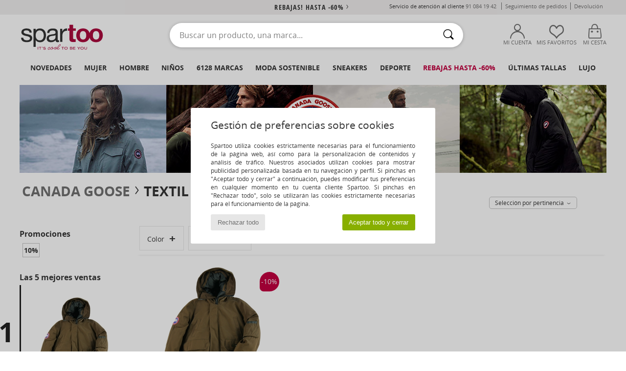

--- FILE ---
content_type: text/html; charset=UTF-8
request_url: https://www.spartoo.es/Canada-Goose-b2103.php/40weft-b17061.php
body_size: 46366
content:

	<!DOCTYPE html>
		<html>
		<head>
			<meta charset="utf-8" />
			<meta name="viewport" content="width=device-width, initial-scale=1.0, minimum-scale=1.0, maximum-scale=1.0, user-scalable=no">
			<meta name="msapplication-navbutton-color" content="#C30040" />
			<meta http-equiv="Content-Type" content="text/html; charset=utf-8" /><meta name="robots" content="noodp" /><link rel="alternate" media="only screen and (max-width: 640px)" href="https://www.spartoo.es/mobile/Canada-Goose-b2103.php/40weft-b17061.php" /><link rel="alternate" media="handheld" href="https://www.spartoo.es/mobile/Canada-Goose-b2103.php/40weft-b17061.php" /><link rel="canonical" href="https://www.spartoo.es/Canada-Goose-b2103.php" /><title>CANADA GOOSE Textil, Accesorios textil    - Envío gratis | Spartoo.es</title><meta name="keywords" content="spartoo, spartoo.es, Canada Goose
" /><meta name="description" content="Descubre la colección de  CANADA GOOSE   en Spartoo ► Distribuidor Oficial ► Gran variedad de tallas y modelos ✓ Entrega gratis al mejor precio garantizado" />
<link rel="alternate" href="https://www.spartoo.com/Canada-Goose-b2103.php#rst" hreflang="fr" />
<link rel="alternate" href="https://www.spartoo.co.uk/Canada-Goose-b2103.php#rst" hreflang="en-gb" />
<link rel="alternate" href="https://www.spartoo.es/Canada-Goose-b2103.php#rst" hreflang="es-es" />
<link rel="alternate" href="https://www.spartoo.de/Canada-Goose-b2103.php#rst" hreflang="de-de" />
<link rel="alternate" href="https://www.spartoo.it/Canada-Goose-b2103.php#rst" hreflang="it-it" />
<link rel="alternate" href="https://www.spartoo.eu/Canada-Goose-b2103.php#rst" hreflang="en" />
<link rel="alternate" href="https://www.spartoo.nl/Canada-Goose-b2103.php#rst" hreflang="nl-nl" />
<link rel="alternate" href="https://www.spartoo.pl/Canada-Goose-b2103.php#rst" hreflang="pl-pl" />
<link rel="alternate" href="https://www.spartoo.se/Canada-Goose-b2103.php#rst" hreflang="sv-se" />
<link rel="alternate" href="https://www.spartoo.dk/Canada-Goose-b2103.php#rst" hreflang="da-dk" />
<link rel="alternate" href="https://www.spartoo.fi/Canada-Goose-b2103.php#rst" hreflang="fi-fi" />
<link rel="alternate" href="https://www.spartoo.gr/Canada-Goose-b2103.php#rst" hreflang="el-gr" />
<link rel="alternate" href="https://www.spartoo.pt/Canada-Goose-b2103.php#rst" hreflang="pt-pt" />
<link rel="alternate" href="https://www.spartoo.be/Canada-Goose-b2103.php#rst" hreflang="nl-be" />
<link rel="alternate" href="https://www.spartoo.cz/Canada-Goose-b2103.php#rst" hreflang="cs-cz" />
<link rel="alternate" href="https://www.spartoo.cn/Canada-Goose-b2103.php#rst" hreflang="" />
<link rel="alternate" href="https://www.spartoo.sk/Canada-Goose-b2103.php#rst" hreflang="sk-sk" />
<link rel="alternate" href="https://www.spartoo.hu/Canada-Goose-b2103.php#rst" hreflang="hu-hu" />
<link rel="alternate" href="https://www.spartoo.ro/Canada-Goose-b2103.php#rst" hreflang="ro-ro" />
<link rel="alternate" href="https://www.spartoo.si/Canada-Goose-b2103.php#rst" hreflang="si-si" />
<link rel="alternate" href="https://www.spartoo.com.hr/Canada-Goose-b2103.php#rst" hreflang="hr-hr" />
<link rel="alternate" href="https://fr.spartoo.ch/Canada-Goose-b2103.php#rst" hreflang="ch-FR" />
<link rel="alternate" href="https://de.spartoo.ch/Canada-Goose-b2103.php#rst" hreflang="ch-DE" />
<link rel="alternate" href="https://it.spartoo.ch/Canada-Goose-b2103.php#rst" hreflang="ch-IT" />
		<link rel="stylesheet" href="https://img.spartoo.es/css/styles_desktop_SP-202601215.css" media="all" />
		<link rel="stylesheet" href="https://img.spartoo.es/css/css_desktop_SP_es-202601215.css" media="all" />
	<link rel="search" type="application/opensearchdescription+xml" title="www.spartoo.es" href="/searchEngine.xml" />
		<script type="text/javascript" nonce="12fcfb9012caeb28d7586688e210ee44">
			window.onerror = function (msg, err_url, line, column, error) {

				if(msg == "ResizeObserver loop limit exceeded" ||
					msg == "ResizeObserver loop completed with undelivered notifications.") {
					return;
				}

				let details = "";
				if(typeof error != "undefined" && error !== null) {
					if(typeof error.stack == "string") {
						details = error.stack;
					} else if(typeof error.toString == "function") {
						details = error.toString();
					}
				}

				var source_code = document.documentElement.innerHTML.split("\n");
				source_code.splice(line + 0, source_code.length - (line + 0));
				source_code.splice(0, line - 0);

				var post_data = "action=insert&msg=" + encodeURIComponent(msg)
					+ "&err_url=" + encodeURIComponent(err_url)
					+ "&line=" + encodeURIComponent(line)
					+ "&column=" + encodeURIComponent(column)
					+ "&error=" + encodeURIComponent(details)
					+ "&browser=" + encodeURIComponent(navigator.userAgent)
					+ "&source_code=" + encodeURIComponent(source_code.join("\n"));

				var XhrObj = new XMLHttpRequest();

				XhrObj.open("GET", "/ajax/save_javascript_error.php" + "?" + post_data);

				XhrObj.send(null);
			};
		</script>
	<script type="text/javascript" crossorigin="anonymous" src="https://img.spartoo.es/js/min/js_desktop_es.min-202601215.js"></script>
	<script type="text/javascript" crossorigin="anonymous" src="https://img.spartoo.es/js/min/js_async_es.min-202601215.js" async defer ></script>
	<script type="text/javascript" crossorigin="anonymous" src="https://img.spartoo.es/js/libext/jquery/jquery.produits.js"></script>
		<link rel="apple-touch-icon" sizes="180x180" href="https://img.spartoo.es/images/favicon/apple-touch-icon.png" />
		<link rel="icon" type="image/png" sizes="32x32" href="https://img.spartoo.es/images/favicon/favicon-32x32.png" />
		<link rel="icon" type="image/png" sizes="16x16" href="https://img.spartoo.es/images/favicon/favicon-16x16.png" />
		<link rel="manifest" href="/images/favicon/manifest.json" />
		<link rel="mask-icon" href="https://img.spartoo.es/images/favicon/safari-pinned-tab.svg" color="#C30040" />
		<meta name="theme-color" content="#C30040" /><style type="text/css" media="all">@import "https://img.spartoo.es/css/productList_SP-202601215.css";</style><script type="text/javascript">
			var size_selected = false;
			function sessionCustomer(id){
				var sessionId = parseInt(id);
				return sessionId;
			}
			var sessionId = parseInt(0)</script>
</head>

<body><div id="maskBlack" onclick="hide(document.getElementById('maskBlack'));hide(document.getElementById('size_grid'));return false;"></div>
				<a class="skip-link" href="#skip-link-anchor">Ir al contenido principal</a>
			<div id="popup_alert_parent"></div>
			<script>
				/**
				 * Fonction qui détermine si on met les cookies selon le choix du visiteur + gestion gtag
				 * @param  bool $allow_cookies Choix du visiteur du l'acceptation des cookies (1 ou 0)
				 */
				function verifCookies(allow_cookies){

					if(typeof gtag != "undefined") {
						if(allow_cookies == 1) {
							gtag("consent", "update", {
								"ad_storage": "granted",
								"analytics_storage": "granted",
								"ad_user_data": "granted",
								"ad_personalization": "granted"
							});
						} else {
							gtag("consent", "update", {
								"ad_storage": "denied",
								"analytics_storage": "denied",
								"ad_user_data": "denied",
								"ad_personalization": "denied"
							});
						}
					}

					if(allow_cookies == 1) {
						window.uetq = window.uetq || [];
						window.uetq.push("consent", "update", {"ad_storage": "granted"});
					} else {
						window.uetq = window.uetq || [];
						window.uetq.push("consent", "update", {"ad_storage": "denied"});
					}

					// #1208822 - Activation des tags
					if(allow_cookies == 1 && typeof load_tag === "function") {
						load_tag();
						setTimeout(unload_tag, SP.tags.timeout);
					}

					if($.ajax) {
						$.ajax({
							type: "GET",
							url: "../ajax/allow_cookies.php",
							data: "allow_cookies=" + allow_cookies
						}).done(function(result) {
							$(".cookies_info").hide();
						});
					} else {
						$(".cookies_info").hide();
					}
				}
			</script>


			<div class="cookies_info">
				<div class="cookies_info-pop">
					<div class="cookies_info-pop-title">Gestión de preferencias sobre cookies</div>
					<div class="cookies_info-pop-text">Spartoo utiliza cookies estrictamente necesarias para el funcionamiento de la página web, así como para la personalización de contenidos y análisis de tráfico. Nuestros asociados utilizan cookies para mostrar publicidad personalizada basada en tu navegación y perfil. Si pinchas en "Aceptar todo y cerrar" a continuación, puedes modificar tus preferencias en cualquier momento en tu cuenta cliente Spartoo. Si pinchas en "Rechazar todo", solo se utilizarán las cookies estrictamente necesarias para el funcionamiento de la página.

</div>
					<div class="cookies_info-pop-buttons">
						<button class="cookies_info-pop-buttons-refuse" onclick="javascript:verifCookies(0);">Rechazar todo</button>
						<button class="cookies_info-pop-buttons-accept" onclick="javascript:verifCookies(1);">Aceptar todo y cerrar</button>
					</div>
				</div>
			</div><script>
			const TEXT_SEARCH_SUGGESTIONS = "Sugerencias de b\u00fasqueda";
			const TEXT_SEARCH_BEST_SALES = "Superventas";
		</script>
			<script>
				$(
					function(){
						SP.HeaderFront.header_services_init([{"index":"<a href=\"rebajas.php\">Rebajas! Hasta -60%<i class=\"icon-flecheDroite\"><\/i><\/a>"},{"index":"Entrega y devoluci\u00f3n gratuitas"}], 0, 105);
					}
				);
			</script><div id="header_services"><div></div></div><div id="parent">
			<script type="text/javascript">
				function timer_op_right() {}
			</script>
				<header id="header">
					<div class="topLine">
						<div>
							<span>
							Servicio de atención al cliente&nbsp;
							<a id="callNumber" href="tel:91 084 19 42">91 084 19 42<span id="call_horaires">lunes - viernes : 9h - 17h</span></a>&nbsp;
							</span>
							<a href="https://www.spartoo.es/cuenta.php?commande=1" >Seguimiento de pedidos</a>
							<a href="javascript:faq_popup('retour');">Devolución</a>
							
							
							
						</div>
					</div>
						<div class="header_top">
					<a href="/" class="logo">
						<img src="https://img.spartoo.es/includes/languages/espanol/images/topLogo.svg" alt="Spartoo" />
					</a>
						<form  class="searchContainer search headerSearch" action="search.php" method="get" id="form_search"><input class="headerSearchBar" type="text" name="keywords" id="keywords_field" autocomplete="off" value="" onfocus="completeSearchEngine();" onclick="displayDefaultResults();" placeholder="Buscar un producto, una marca..."  /><button id="submit_search" class="valid_search" type="submit" aria-label="Buscar"><i class="icon-rechercher"></i></button>
						</form>
						<div class="headerOptions">
							<div class="headerOption">

								<a href="https://www.spartoo.es/cuenta.php" ><i class="icon-persoCompte "></i>Mi cuenta</a></div><div class="headerOption">
				<a href="https://www.spartoo.es/wishList_sp.php"><i class="icon-coeur"></i>Mis favoritos</a></div>			<div class="headerOption" onmouseover="if(typeof(get_panier_hover) != 'undefined'){get_panier_hover();}">
								<a href="cesta.php"><i class="icon-panier"></i>Mi cesta</a><div id="topPanier">
								</div>
							</div>
						</div>
					</div>
				</header>
		
		<nav id="nav"><ul id="onglets" onmouseover="if(typeof SP != 'undefined' && typeof SP.front != 'undefined' && typeof SP.front.lazyLoader != 'undefined'){ SP.front.lazyLoader.lazyHeader(); }"><div style="width:calc((100% - 1200px)/2);"></div>
			<li><a href="zapatos-nueva-coleccion.php" >Novedades</a>
				<div id="menuGlobal">
					<div>
						<div class="headerMenu_linkListTitle"><a href="zapatos-nueva-coleccion-mujer.php" >Mujer</a></div>
						<div class="listLiens_specialLink_newF" style="background: url(https://img.spartoo.es/images//header_menu_new_sprite_ah---20251215.jpg) no-repeat 0 0;"></div>
						<div><a href="zapatos-nueva-coleccion-mujer.php" >Colección Otoño / Invierno</a></div>
						<a href="zapatos-nueva-coleccion-mujer-zapatos.php" >Novedades zapatos.</a><br />
						<a href="zapatos-nueva-coleccion-mujer-textil.php" >Novedades ropa</a><br />
						<a href="zapatos-nueva-coleccion-mujer-bolsos.php" >Novedades bolsos</a><br />&nbsp;<br />
						<a href="novedades-semana-mujer.php" >Novedades de la semana</a> <br />
						<a href="novedades-mes-mujer.php" >Novedades del mes</a> <br />
						<div><a href="Ofertas-st-11977-0-mujer.php" >Selección femenina por menos 60 €  <i class="icon-flecheDroite"></i></a></div>
						<div><a href="zapatos-nueva-coleccion-mujer.php" >Novedades de la temporada</a> <i class="icon-flecheDroite"></i></div>
					</div><div>
						<div class="headerMenu_linkListTitle"><a href="zapatos-nueva-coleccion-hombre.php" >Hombre</a></div>
						<div class="listLiens_specialLink_newH" style="background: url(https://img.spartoo.es/images//header_menu_new_sprite_ah---20251215.jpg) no-repeat 0 -87px;"></div>
						<div><a href="zapatos-nueva-coleccion-hombre.php" >Colección Otoño / Invierno</a></div>
						<a href="zapatos-nueva-coleccion-hombre-zapatos.php" >Novedades zapatos.</a><br />
						<a href="zapatos-nueva-coleccion-hombre-textil.php" >Novedades ropa</a><br />
						<a href="zapatos-nueva-coleccion-hombre-bolsos.php" >Novedades bolsos</a><br />&nbsp;<br />
						<a href="novedades-semana-hombre.php" >Novedades de la semana</a><br/>
						<a href="novedades-mes-hombre.php" >Novedades del mes</a><br />
						<div><a href="Ofertas-st-11977-0-hombre.php" >Selección masculina por menos de 60 €  <i class="icon-flecheDroite"></i></a></div>
						<div><a href="zapatos-nueva-coleccion-hombre.php" >Novedades de la temporada</a> <i class="icon-flecheDroite"></i></div>
					</div><div>
						<div class="headerMenu_linkListTitle"><a href="zapatos-nueva-coleccion-ninos.php" >Niños</a></div>
						<div class="listLiens_specialLink_newK" style="background: url(https://img.spartoo.es/images//header_menu_new_sprite_ah---20251215.jpg) no-repeat 0 -174px;"></div>
						<div><a href="zapatos-nueva-coleccion-ninos.php" >Colección Otoño / Invierno</a></div>
						<a href="zapatos-nueva-coleccion-ninos-zapatos.php" >Novedades zapatos.</a><br />
						<a href="zapatos-nueva-coleccion-ninos-textil.php" >Novedades ropa</a><br />
						<a href="zapatos-nueva-coleccion-ninos-bolsos.php" >Novedades bolsos</a><br />&nbsp;<br />
						<a href="novedades-semana-ninos.php" >Novedades de la semana</a><br/>
						<a href="novedades-mes-ninos.php" >Novedades del mes</a> <br />
						<div><a href="Ofertas-st-11977-0-ninos.php" >Selección infantil por menos de 60€  <i class="icon-flecheDroite"></i></a></div>
						<div><a href="zapatos-nueva-coleccion-ninos.php" >Novedades de la temporada</a> <i class="icon-flecheDroite"></i></div>
					</div><div>
						<div class="headerMenu_linkListTitle"><a href="universo-lujo.php?classement=NEW_PRODUCTS" >Lujo</a></div>
						<div class="listLiens_specialLink_newK" style="background: url(https://img.spartoo.es/images//header_menu_luxe---20251215.jpg) no-repeat 0 0;"></div>
						<div><a href="universo-lujo.php?classement=NEW_PRODUCTS" >Colección Otoño / Invierno</a></div>
						<a href="universo-lujo-zapatos.php?classement=NEW_PRODUCTS" >Novedades zapatos.</a><br />
						<a href="universo-lujo-textil.php?classement=NEW_PRODUCTS" >Novedades ropa</a><br />
						<a href="universo-lujo-bolsos.php?classement=NEW_PRODUCTS" >Novedades bolsos</a><br />
						<br />
						<br /><br /><br />
						<div><a href="universo-lujo.php?classement=NEW_PRODUCTS" >Novedades de la temporada</a> <i class="icon-flecheDroite"></i></div>
					</div><div><div class="headerMenu_linkListTitle"><a href="tendencias.php?filterGender=f">Selección Tendencias Mujer</a></div><a href="tendencias.php?tendance_id=32163" >Tonos de marrón</a><br /><a href="tendencias.php?tendance_id=32115" >Energía de chica guay</a><br /><a href="tendencias.php?tendance_id=32067" >Estilo escandinavo</a><br /><a href="tendencias.php?tendance_id=32019" >Noches inolvidables</a><br /><div class="headerMenu_linkListTitle"><a href="tendencias.php?filterGender=h" class="header_gender_trend_link">Selección Tendencias Hombre</a></div><a href="tendencias.php?tendance_id=32187" >Prendas de punto cálidas</a><br /><a href="tendencias.php?tendance_id=32139" >Temporada de jerséis</a><br /><a href="tendencias.php?tendance_id=32091" >Nómada urbano</a><br /><a href="tendencias.php?tendance_id=32043" >Party Time</a><br />
					<a href="service_cadeau.php" class="header_carteKdo" style="margin-top:20px;">
						<img class="lazyHeader" src="https://img.spartoo.es/images/trans.gif" data-original="https://img.spartoo.es/images/header_menu_carteKdo.gif" alt="Rega moda con una tarjeta regalo" />
						Tarjeta regalo
					</a>
				</div>
			</div>
		</li>
		<li><a href="mujer.php">Mujer</a>
			<div id="menuFemme"><div>
					<div class="headerMenu_linkListTitle"><a href="zapatos-mujer.php" >Zapatos Mujer</a></div>
					<a href="Deportivas-Moda-mujer-st-10217-10157-0.php" ><i class="icon-sneakers"></i> Zapatillas Moda</a><br /><a href="Botines-Low-boots-mujer-st-10217-10127-0.php" ><i class="icon-boots"></i> Botines / Low boots</a><br /><a href="Zuecos-mujer-st-10217-10139-0.php" ><i class="icon-mules"></i> Zuecos</a><br /><a href="Botas-mujer-st-10217-10124-0.php" ><i class="icon-bottes"></i> Botas</a><br /><a href="Deportivas-mujer-st-10217-10005-0.php" ><i class="icon-sport"></i> Deportivas</a><br /><a href="Pantuflas-mujer-st-10217-10141-0.php" ><i class="icon-chaussons"></i> Pantuflas</a><br /><a href="Derbie-et-Richelieu-mujer-st-10217-10156-0.php" ><i class="icon-derbies"></i> Derbie & Richelieu</a><br /><a href="Sandalias-mujer-st-10217-10148-0.php" ><i class="icon-sandales"></i> Sandalias</a><br /><a href="Mocasin-et-Zapatos-nauticos-mujer-st-10217-10129-0.php" ><i class="icon-mocassins"></i> Mocasín & Zapatos náuticos</a><br /><a href="Zapatos-de-tacon-mujer-st-10217-10134-0.php" ><i class="icon-escarpins"></i> Zapatos de tacón</a><br /><a href="Bailarinas-mujer-st-10217-10119-0.php" ><i class="icon-ballerines"></i> Bailarinas</a><br /><a href="Slip-on-mujer-st-10217-10152-0.php" ><i class="icon-slipon"></i> Slip on</a><br />
					<div><a href="Ofertas-st-11977-0-mujer-zapatos.php" >Calzado de mujer de menos de 60€  <i class="icon-flecheDroite"></i></a></div>
					<div><a href="zapatos-mujer.php" >Todos los zapatos de mujer <i class="icon-flecheDroite"></i></a></div>
				</div><div>
					<div class="headerMenu_linkListTitle"><a href="ropa-mujer.php" >Ropa mujer</a></div>
					<a href="Abrigos-mujer-st-10617-10168-0.php" ><i class="icon-manteaux"></i> Abrigos</a><br /><a href="Chaquetas-mujer-st-10617-10174-0.php" ><i class="icon-vestes"></i> Chaquetas</a><br /><a href="Vaqueros-mujer-st-10617-10176-0.php" ><i class="icon-jeans"></i> Vaqueros</a><br /><a href="Sudaderas-y-Polares-mujer-st-10617-10801-0.php" ><i class="icon-sweats"></i> Sudaderas y Polares</a><br /><a href="Jerseis-Chalecos-mujer-st-10617-10171-0.php" ><i class="icon-pulls"></i> Jerséis / Chalecos</a><br /><a href="Pantalones-de-deporte-ET-chandal-mujer-st-10617-10997-0.php" ><i class="icon-joggings"></i> Pantalones de deporte & chándal</a><br /><a href="Tops-y-Camisetas-mujer-st-10617-10170-0.php" ><i class="icon-tshirt"></i> Tops y Camisetas</a><br /><a href="Vestidos-mujer-st-10617-10515-0.php" ><i class="icon-robes"></i> Vestidos</a><br /><a href="Pantalones-mujer-st-10617-10179-0.php" ><i class="icon-pantalons"></i> Pantalones</a><br /><a href="Camisas-mujer-st-10617-10166-0.php" ><i class="icon-chemises"></i> Camisas</a><br /><a href="Faldas-mujer-st-10617-10508-0.php" ><i class="icon-jupes"></i> Faldas</a><br /><a href="Shorts-mujer-st-10617-10181-0.php" ><i class="icon-bermudas"></i> Shorts</a><br />
					<div><a href="Ofertas-st-11977-0-mujer-textil.php" >Ropa de mujer a menos de 60 €  <i class="icon-flecheDroite"></i></a></div>
					<div><a href="ropa-mujer.php" >Toda la ropa de mujer <i class="icon-flecheDroite"></i></a></div>
				</div><div>
					<div class="headerMenu_linkListTitle"><a href="Ropa-interior-st-11474-0-mujer.php" >Ropa interior </a></div>
					<a href="Culote,-bragas-y-otras-mujer-st-11474-11392-0.php" ><i class="icon-slips"></i> Culote, bragas y otras</a><br /><a href="Sujetador-mujer-st-11474-10191-0.php" ><i class="icon-soutifs"></i> Sujetador</a><br /><a href="Otro-tipo-de-ropa-interior-mujer-st-11474-11393-0.php" ><i class="icon-underwear"></i> Otro tipo de ropa interior</a><br />
					<br />
					<div class="headerMenu_linkListTitle"><a href="bolsos-mujer.php" >Bolsos mujer</a></div>
					<a href="Mochilas-mujer-st-10568-10162-0.php" ><i class="icon-sacados"></i> Mochilas</a><br /><a href="Bolso-de-mano-mujer-st-10568-10160-0.php" ><i class="icon-sacamain"></i> Bolso de mano</a><br /><a href="Bandolera-mujer-st-10568-10147-0.php" ><i class="icon-bandouliere"></i> Bandolera</a><br /><a href="Maletas-mujer-st-10568-10215-0.php" ><i class="icon-valise"></i> Maletas</a><br /><a href="Cartera-mujer-st-10568-10201-0.php" ><i class="icon-portefeuille"></i> Cartera / Monedero</a><br /><a href="Bolso-shopping-mujer-st-10568-10674-0.php" ><i class="icon-cabas"></i> Bolso shopping</a><br /><a href="Mochila-de-deporte-mujer-st-10568-10146-0.php" ><i class="icon-sacsport"></i> Mochila de deporte</a><br />
					<div><a href="Ofertas-st-11977-0-mujer-bolsos.php" >Bolsos de mujer a menos de 60 €  <i class="icon-flecheDroite"></i></a></div>
					<div><a href="bolsos-mujer.php" >Todos los bolsos de mujer <i class="icon-flecheDroite"></i></a></div>
				</div><div>
					<div class="headerMenu_linkListTitle"><a href="belleza-mujer.php" >Belleza</a></div>
					<a href="Parfumes-mujer-st-485-426-0.php" ><i class="icon-parfums"></i> Parfumes</a><br /><a href="Cuidados-Cabello-mujer-st-485-428-0.php" ><i class="icon-shampoing"></i> Cuidados Cabello</a><br /><a href="Cuidados-faciales-mujer-st-485-420-0.php" ><i class="icon-visage"></i> Cuidados faciales</a><br /><a href="Accesorios-belleza-mujer-st-485-429-0.php" ><i class="icon-beaute"></i> Accesorios belleza</a><br />
					<br /><div class="headerMenu_linkListTitle"><a href="universo-lujo.php">Lujo</a></div>
					<a href="Botines-Low-boots-mujer-st-10641-10127-0.php" ><i class="icon-boots"></i> Botines / Low boots</a><br /><a href="Deportivas-Moda-mujer-st-10641-10157-0.php" ><i class="icon-sneakers"></i> Zapatillas Moda</a><br /><a href="Pantuflas-mujer-st-10641-10141-0.php" ><i class="icon-chaussons"></i> Pantuflas</a><br />
					<br>
					<div class="headerMenu_linkListTitle"><a href="relojes-mujer.php" >Joyas</a></div>
					<a href="Joyas-mujer-st-17-10522-0.php" ><i class="icon-bijoux"></i> Joyas</a><br /><a href="Gafas-de-sol-mujer-st-17-9847-0.php" ><i class="icon-solaire"></i> Gafas de sol</a><br /><a href="Reloj-mujer-st-17-10494-0.php" ><i class="icon-montres"></i> Reloj</a><br />
				</div><div>
					<div class="headerMenu_linkListTitle"><a href="zapatilla-deportiva-mujer.php#rst">Sport</a></div>
					<a href="seleccion-bmx-skate-413-mujer.php" ><i class="icon-skate2"></i> BMX / Skate</a><br /><a href="seleccion-sport-indoor-402-mujer.php" ><i class="icon-indoor"></i> Sport Indoor</a><br /><a href="seleccion-fitness-training-405-mujer.php" ><i class="icon-fitness"></i> Fitness / Training</a><br /><a href="seleccion-senderismo-412-mujer.php" ><i class="icon-rando"></i> Senderismo</a><br />
					<br />
					<div class="headerMenu_linkListTitle" style="font-family: OpenSansCond, Arial, sans-serif;">Ver la selección</div>
					<a href="made-in-espana-st-11564-0-mujer.php" ><img src="https://img.spartoo.es/images//flags_alt/flag_es.png" width="15" alt="Made in España" /> Made in España</a><br />
					<a href="zapatos-sostenibles-mujer.php" ><i class="icon-eco" style="color: #428863;"></i> Eco-sostenibles</a><br />
					
					<a href="Ofertas-st-11977-0-mujer.php" >Selección a menos de 60 €</a><br />
					<div class="headerMenu_linkListTitle"><a href="tendencias.php?filterGender=f" class="header_gender_trend_link">Selección Tendencias</a></div>
					<a href="service_cadeau.php" class="header_carteKdo" style="margin-top:20px;">
						<img class="lazyHeader" src="https://img.spartoo.es/images/trans.gif" data-original="https://img.spartoo.es/images/header_menu_carteKdo.gif" alt="Rega moda con una tarjeta regalo" />
						Tarjeta regalo
					</a>
				</div></div>
		</li>
		<li><a href="hombre.php">Hombre</a>
			<div id="menuHomme">
				<div>
					<div class="headerMenu_linkListTitle"><a href="zapatos-hombre.php" >Zapatos Hombre</a></div>
					<a href="Deportivas-Moda-hombre-st-10218-10157-0.php" ><i class="icon-sneakers"></i> Zapatillas Moda</a><br /><a href="Botines-Low-boots-hombre-st-10218-10127-0.php" ><i class="icon-boots"></i> Botines / Low boots</a><br /><a href="Zuecos-hombre-st-10218-10139-0.php" ><i class="icon-mules"></i> Zuecos</a><br /><a href="Deportivas-hombre-st-10218-10005-0.php" ><i class="icon-sport"></i> Deportivas</a><br /><a href="Derbie-et-Richelieu-hombre-st-10218-10156-0.php" ><i class="icon-derbies"></i> Derbie & Richelieu</a><br /><a href="Pantuflas-hombre-st-10218-10141-0.php" ><i class="icon-chaussons"></i> Pantuflas</a><br /><a href="Skate-hombre-st-10218-10150-0.php" ><i class="icon-skate"></i> Skate</a><br /><a href="Mocasin-et-Zapatos-nauticos-hombre-st-10218-10129-0.php" ><i class="icon-mocassins"></i> Mocasín & Zapatos náuticos</a><br /><a href="Botas-hombre-st-10218-10124-0.php" ><i class="icon-bottes"></i> Botas</a><br /><a href="Slip-on-hombre-st-10218-10152-0.php" ><i class="icon-slipon"></i> Slip on</a><br /><a href="Chanclas-hombre-st-10218-10155-0.php" ><i class="icon-tongs"></i> Chanclas</a><br /><a href="Sandalias-hombre-st-10218-10148-0.php" ><i class="icon-sandales"></i> Sandalias</a><br />
					<div><a href="Ofertas-st-11977-0-hombre-zapatos.php" >Calzado de hombre a menos de 60 €  <i class="icon-flecheDroite"></i></a></div>
					<div><a href="zapatos-hombre.php" >Todos los zapatos de hombre <i class="icon-flecheDroite"></i></a></div>
				</div><div>
					<div class="headerMenu_linkListTitle"><a href="ropa-hombre.php" >Ropa hombre</a></div>
					<a href="Abrigos-hombre-st-10617-10168-0.php" ><i class="icon-manteaux"></i> Abrigos</a><br /><a href="Tops-y-Camisetas-hombre-st-10617-10170-0.php" ><i class="icon-tshirt"></i> Tops y Camisetas</a><br /><a href="Chaquetas-hombre-st-10617-10174-0.php" ><i class="icon-vestes"></i> Chaquetas</a><br /><a href="Sudaderas-y-Polares-hombre-st-10617-10801-0.php" ><i class="icon-sweats"></i> Sudaderas y Polares</a><br /><a href="Pantalones-de-deporte-ET-chandal-hombre-st-10617-10997-0.php" ><i class="icon-joggings"></i> Pantalones de deporte & chándal</a><br /><a href="Vaqueros-hombre-st-10617-10176-0.php" ><i class="icon-jeans"></i> Vaqueros</a><br /><a href="Camisas-hombre-st-10617-10166-0.php" ><i class="icon-chemises"></i> Camisas</a><br /><a href="Jerseis-Chalecos-hombre-st-10617-10171-0.php" ><i class="icon-pulls"></i> Jerséis / Chalecos</a><br /><a href="Pantalones-hombre-st-10617-10179-0.php" ><i class="icon-pantalons"></i> Pantalones</a><br /><a href="Shorts-hombre-st-10617-10181-0.php" ><i class="icon-bermudas"></i> Shorts</a><br /><a href="Trajes-de-bano-hombre-st-10617-10193-0.php" ><i class="icon-maillotsbain"></i> Bañadores</a><br /><a href="Pijamas-Camisones-hombre-st-10617-9988-0.php" ><i class="icon-pyjamas"></i> Pijamas / Camisones</a><br />
					<div><a href="Ofertas-st-11977-0-hombre-textil.php" >Ropa de hombre por menos de 60 €  <i class="icon-flecheDroite"></i></a></div>
					<div><a href="ropa-hombre.php" >Toda la ropa de hombre <i class="icon-flecheDroite"></i></a></div>
				</div><div>
					<div class="headerMenu_linkListTitle"><a href="Ropa-interior-st-11474-0-hombre.php" >Ropa interior hombre</a></div>
					<a href="Boxer-hombre-st-11474-10185-0.php" ><i class="icon-boxers"></i> Boxer</a><br /><a href="Braguitas-hombre-st-11474-10190-0.php" ><i class="icon-slips"></i> Braguitas</a><br /><a href="Calzoncillos-hombre-st-11474-10187-0.php" ><i class="icon-calecons"></i> Calzoncillos</a><br />
					<br />
					<div class="headerMenu_linkListTitle"><a href="bolsos-hombre.php" >Bolso hombre</a></div>
					<a href="Mochilas-hombre-st-10568-10162-0.php" ><i class="icon-sacados"></i> Mochilas</a><br /><a href="Maletas-hombre-st-10568-10215-0.php" ><i class="icon-valise"></i> Maletas</a><br /><a href="Bolso-de-viaje-hombre-st-10568-10213-0.php" ><i class="icon-valise"></i> Bolso de viaje</a><br /><a href="Bolso-pequeno-Cartera-de-mano-hombre-st-10568-10677-0.php" ><i class="icon-pochette"></i> Bolso pequeño / Cartera de mano</a><br /><a href="Mochila-de-deporte-hombre-st-10568-10146-0.php" ><i class="icon-sacsport"></i> Mochila de deporte</a><br /><a href="Cartera-hombre-st-10568-10201-0.php" ><i class="icon-portefeuille"></i> Cartera / Monedero</a><br /><a href="Bandolera-hombre-st-10568-10147-0.php" ><i class="icon-bandouliere"></i> Bandolera</a><br />
					<div><a href="Ofertas-st-11977-0-hombre-bolsos.php" >Bolsos para hombre por menos de 60 €  <i class="icon-flecheDroite"></i></a></div>
					<div><a href="bolsos-hombre.php" >Todos los bolsos de hombre <i class="icon-flecheDroite"></i></a></div>
				</div><div>
					<div class="headerMenu_linkListTitle"><a href="belleza-hombre.php" >Belleza</a></div>
					<a href="Parfumes-hombre-st-485-426-0.php" ><i class="icon-parfums"></i> Parfumes</a><br /><a href="Cuidados-Cabello-hombre-st-485-428-0.php" ><i class="icon-shampoing"></i> Cuidados Cabello</a><br /><a href="Accesorios-belleza-hombre-st-485-429-0.php" ><i class="icon-beaute"></i> Accesorios belleza</a><br />
					<br />
					<div class="headerMenu_linkListTitle"><a href="universo-lujo.php">Lujo</a></div>
					<a href="Deportivas-Moda-hombre-st-10641-10157-0.php" ><i class="icon-sneakers"></i> Zapatillas Moda</a><br /><a href="Tops-y-Camisetas-hombre-st-10641-10170-0.php" ><i class="icon-tshirt"></i> Tops y Camisetas</a><br /><a href="Boxer-hombre-st-10641-10185-0.php" ><i class="icon-boxers"></i> Boxer</a><br /><a href="Sudaderas-y-Polares-hombre-st-10641-10801-0.php" ><i class="icon-sweats"></i> Sudaderas y Polares</a><br />
					<br>
					<div class="headerMenu_linkListTitle"><a href="relojes-hombre.php" >Joyas</a></div>
					<a href="Reloj-hombre-st-17-10494-0.php" ><i class="icon-montres"></i> Reloj</a><br /><a href="Joyas-hombre-st-17-10522-0.php" ><i class="icon-bijoux"></i> Joyas</a><br /><a href="Gafas-de-sol-hombre-st-17-9847-0.php" ><i class="icon-solaire"></i> Gafas de sol</a><br />
				</div><div>
					<div class="headerMenu_linkListTitle"><a href="zapatilla-deportiva-hombre.php#rst">Sport</a></div>
					<a href="seleccion-bmx-skate-413-hombre.php" ><i class="icon-skate2"></i> BMX / Skate</a><br /><a href="seleccion-sport-indoor-402-hombre.php" ><i class="icon-indoor"></i> Sport Indoor</a><br /><a href="seleccion-running-407-hombre.php" ><i class="icon-running"></i> Running</a><br /><a href="seleccion-senderismo-412-hombre.php" ><i class="icon-rando"></i> Senderismo</a><br />
					<br />
					<div class="headerMenu_linkListTitle" style="font-family: OpenSansCond, Arial, sans-serif;">Ver la selección</div>
					<a href="made-in-espana-st-11564-0-hombre.php" ><img src="https://img.spartoo.es/images//flags_alt/flag_es.png" width="15" alt="Made in España" /> Made in España</a><br />
					<a href="zapatos-sostenibles-hombre.php" ><i class="icon-eco" style="color: #428863;"></i> Eco-sostenibles</a><br />
					
					<a href="Ofertas-st-11977-0-hombre.php" >Selección a menos de 60 €</a><br />
					<div class="headerMenu_linkListTitle"><a href="tendencias.php?filterGender=h" class="header_gender_trend_link">Selección Tendencias</a></div>
					<a href="service_cadeau.php" class="header_carteKdo" style="margin-top:20px;">
						<img class="lazyHeader" src="https://img.spartoo.es/images/trans.gif" data-original="https://img.spartoo.es/images/header_menu_carteKdo.gif" alt="Rega moda con una tarjeta regalo" />
						Tarjeta regalo
					</a>
				</div>
			</div>
		</li>
		<li><a href="nino.php">Niños</a>
			<div id="menuEnfant">
				<div>
					<div class="headerMenu_linkListTitle"><a href="bebe.php" >Bebé (0-2 años)</a></div>
					<a href="Deportivas-Moda-st-32-10157.php" ><i class="icon-sneakers"></i> Zapatillas Moda</a><br /><a href="Botines-Low-boots-st-32-10127.php" ><i class="icon-boots"></i> Botines / Low boots</a><br /><a href="Botas-st-32-10124.php" ><i class="icon-bottes"></i> Botas</a><br /><a href="Sandalias-st-32-10148.php" ><i class="icon-sandales"></i> Sandalias</a><br /><a href="Pantuflas-st-32-10141.php" ><i class="icon-chaussons"></i> Pantuflas</a><br />
					<a href="Bodys-para-ninos-st-32-12265.php" > Bodys para niños</a><br /><a href="Monos-st-32-10791.php" ><i class="icon-salopettes"></i> Monos / Petos</a><br /><a href="Tops-y-Camisetas-st-32-10170.php" ><i class="icon-tshirt"></i> Tops y Camisetas</a><br />
					<a href="Trajes-de-bano-st-32-10193.php" ><i class="icon-maillotsbain"></i> Bañadores</a><br /><br />
					<div><a href="Ofertas-st-11977-0-ninos.php" >Selección a menos de 60 €  <i class="icon-flecheDroite"></i></a></div>
					<div><a href="bebe-zapatos.php" >Todos los zapatos <i class="icon-flecheDroite"></i></a></div>
					<div><a href="bebe-textil.php" >Toda la ropa <i class="icon-flecheDroite"></i></a></div>
					<div><a href="bebe-bolsos.php" >Todos los bolsos <i class="icon-flecheDroite"></i></a></div>
				</div><div>
					<div class="headerMenu_linkListTitle"><a href="ninos.php" >Niños (2-12 años)</a></div>
					<a href="Deportivas-Moda-st-33-10157.php" ><i class="icon-sneakers"></i> Zapatillas Moda</a><br /><a href="Zapatos-con-ruedas-st-33-10524.php" ><i class="icon-roulettes"></i> Zapatos con ruedas</a><br /><a href="Botines-Low-boots-st-33-10127.php" ><i class="icon-boots"></i> Botines / Low boots</a><br /><a href="Deportivas-st-33-10005.php" ><i class="icon-sport"></i> Deportivas</a><br /><a href="Botas-st-33-10124.php" ><i class="icon-bottes"></i> Botas</a><br />
					<a href="Abrigos-st-33-10168.php" ><i class="icon-manteaux"></i> Abrigos</a><br /><a href="Sudaderas-y-Polares-st-33-10801.php" ><i class="icon-sweats"></i> Sudaderas y Polares</a><br /><a href="Tops-y-Camisetas-st-33-10170.php" ><i class="icon-tshirt"></i> Tops y Camisetas</a><br />
					<a href="Mochilas-st-33-10162.php" ><i class="icon-sacados"></i> Mochilas</a><br /><a href="Cartera-escolar-st-33-10610.php" ><i class="icon-cartable"></i> Cartera escolar</a><br />
					<div><a href="Ofertas-st-11977-0-ninos.php" >Selección a menos de 60 €  <i class="icon-flecheDroite"></i></a></div>
					<div><a href="ninos-zapatos.php" >Todos los zapatos <i class="icon-flecheDroite"></i></a></div>
					<div><a href="ninos-textil.php" >Toda la ropa <i class="icon-flecheDroite"></i></a></div>
					<div><a href="ninos-bolsos.php" >Todos los bolsos <i class="icon-flecheDroite"></i></a></div>
				</div><div>
					<div class="headerMenu_linkListTitle"><a href="adolescentes.php" >Junior (12-16 años)</a></div>
					<a href="Deportivas-Moda-st-34-10157.php" ><i class="icon-sneakers"></i> Zapatillas Moda</a><br /><a href="Botines-Low-boots-st-34-10127.php" ><i class="icon-boots"></i> Botines / Low boots</a><br /><a href="Zuecos-st-34-10139.php" ><i class="icon-mules"></i> Zuecos</a><br /><a href="Deportivas-st-34-10005.php" ><i class="icon-sport"></i> Deportivas</a><br /><a href="Botas-st-34-10124.php" ><i class="icon-bottes"></i> Botas</a><br />
					<a href="Tops-y-Camisetas-st-34-10170.php" ><i class="icon-tshirt"></i> Tops y Camisetas</a><br /><a href="Sudaderas-y-Polares-st-34-10801.php" ><i class="icon-sweats"></i> Sudaderas y Polares</a><br /><a href="Abrigos-st-34-10168.php" ><i class="icon-manteaux"></i> Abrigos</a><br />
					<a href="Mochilas-st-34-10162.php" ><i class="icon-sacados"></i> Mochilas</a><br /><a href="Estuche-st-34-10566.php" ><i class="icon-trousse"></i> Estuche</a><br />
					<div><a href="Ofertas-st-11977-0-ninos.php" >Selección a menos de 60 €  <i class="icon-flecheDroite"></i></a></div>
					<div><a href="adolescentes-zapatos.php" >Todos los zapatos <i class="icon-flecheDroite"></i></a></div>
					<div><a href="adolescentes-textil.php" >Toda la ropa <i class="icon-flecheDroite"></i></a></div>
					<div><a href="adolescentes-bolsos.php" >Todos los bolsos <i class="icon-flecheDroite"></i></a></div>
				</div>
				<div>
					<div class="headerMenu_linkListTitle"><a href="marques.php">Marcas seleccionadas</a></div>
					<a href="Breezy-Rollers-b88509-ninos.php" >Breezy Rollers</a><br /><a href="Citrouille-et-Compagnie-b1154-ninos.php" >Citrouille et Compagnie</a><br /><a href="Converse-b5-ninos.php" >Converse</a><br /><a href="Crocs-b508-ninos.php" >Crocs</a><br /><a href="Easy-Peasy-b7936-ninos.php" >Easy Peasy</a><br /><a href="GBB-b487-ninos.php" >GBB</a><br /><a href="Geox-b40-ninos.php" >Geox</a><br /><a href="Heelys-b349-ninos.php" >Heelys</a><br /><a href="Little-Mary-b806-ninos.php" >Little Mary</a><br /><a href="New-Balance-b337-ninos.php" >New Balance</a><br /><a href="skechers-ninos.php" >Skechers</a><br /><a href="Vans-b52-ninos.php" >Vans</a><br /><a href="adidas-ninos.php" >adidas</a><br />
					<div><a href="marcas.php?gender=K" >Todas las marcas de niños <i class="icon-flecheDroite"></i></a></div>
				</div><div>
					<div class="headerMenu_linkListTitle" style="font-family: OpenSansCond, Arial, sans-serif; font-size: 15px;">Marca destacada</div><a href="Citrouille-et-Compagnie-b1154.php#rst">
						<img class="lazyHeader" src="https://img.spartoo.es/images/trans.gif" data-original="https://img.spartoo.es/images/header_kids_1154---20251215.jpg" alt="Citrouille et Compagnie" />
					</a>
		<a href="service_cadeau.php" class="header_carteKdo" style="margin-top:20px;">
						<img class="lazyHeader" src="https://img.spartoo.es/images/trans.gif" data-original="https://img.spartoo.es/images/header_menu_carteKdo.gif" alt="Rega moda con una tarjeta regalo" />
						Tarjeta regalo
					</a>
				</div>
			</div>
		</li>
				<li>
					<a href="marcas.php" id="headerMenuBrand">6128 Marcas</a>
					<div id="menuBrand">
						<ul>
							<li>
								<p class="menuBrandDiv">Top 100</p>
								<div id="topBrand">
									<div class="listBrand"><span class="brandLetter">A</span><br />
						<a href="adidas.php" class="bestBrand">adidas</a>
						<br><a href="adidas-TERREX-b74646.php" >adidas TERREX</a><br /><a href="Airstep-b511.php" >Airstep / A.S.98</a><br /><a href="Alpe-b89105.php" >Alpe</a><br /><a href="Armani-Exchange-st-11503-0.php" >Armani Exchange</a><br /><a href="Art-b105.php" >Art</a><br /><a href="Ash-b121.php" >Ash</a><br /><a href="Asics-b63.php" >Asics</a><br /><span class="brandLetter">B</span><br /><a href="birkenstock.php" >BIRKENSTOCK</a><br /><a href="BOSS-b41020.php" >BOSS</a><br />
						<a href="BOTD-b29549.php" class="bestBrand">BOTD</a>
						<br><a href="Barbour-b1933.php" >Barbour</a><br />
						<a href="Betty-London-b939.php" class="bestBrand">Betty London</a>
						<br><a href="Blundstone-b30403.php" >Blundstone</a><br /><a href="Breezy-Rollers-b88509.php" >Breezy Rollers</a><br /><span class="brandLetter">C</span><br /><a href="CallagHan-b1057.php" >CallagHan</a><br /><a href="Camper-b32.php" >Camper</a><br />
						<a href="Carlington-b472.php" class="bestBrand">Carlington</a>
						<br>
						<a href="Casual-Attitude-b985.php" class="bestBrand">Casual Attitude</a>
						<br><a href="Caterpillar-b228.php" >Caterpillar</a><br />
									</div>
									<div class="listBrand"><a href="Cetti-b88631.php" >Cetti</a><br /><a href="Chie-Mihara-b319.php" >Chie Mihara</a><br />
						<a href="Citrouille-et-Compagnie-b1154.php" class="bestBrand">Citrouille et Compagnie</a>
						<br><a href="Clarks-b21.php" >Clarks</a><br /><a href="Columbia-b23.php" >Columbia</a><br />
						<a href="Converse-b5.php" class="bestBrand">Converse</a>
						<br><a href="Crime-London-b88189.php" >Crime London</a><br /><a href="Crocs-b508.php" >Crocs</a><br /><span class="brandLetter">D</span><br /><a href="D.Franklin-b88188.php" >D.Franklin</a><br /><a href="DVS-b20.php" >DVS</a><br /><a href="Dorking-b680.php" >Dorking</a><br />
						<a href="Dr.-Martens-b76.php" class="bestBrand">Dr. Martens</a>
						<br>
						<a href="Dream-in-Green-b940.php" class="bestBrand">Dream in Green</a>
						<br><span class="brandLetter">E</span><br />
						<a href="Easy-Peasy-b7936.php" class="bestBrand">Easy Peasy</a>
						<br><a href="El-Naturalista-b43.php" >El Naturalista</a><br /><a href="Element-b238.php" >Element</a><br /><a href="Emporio-Armani-EA7-st-11503-0.php" >Emporio Armani EA7</a><br /><span class="brandLetter">F</span><br />
						<a href="Fashion-brands-b68758.php" class="bestBrand">Fashion brands</a>
						<br>
						<a href="Fericelli-b984.php" class="bestBrand">Fericelli</a>
						<br><a href="Fluchos-b678.php" >Fluchos</a><br />
									</div>
									<div class="listBrand"><a href="Fred-Perry-b801.php" >Fred Perry</a><br /><span class="brandLetter">G</span><br />
						<a href="GBB-b487.php" class="bestBrand">GBB</a>
						<br><a href="Geographical-Norway-b49461.php" >Geographical Norway</a><br /><a href="Geox-b40.php" >Geox</a><br /><a href="Giesswein-b243.php" >Giesswein</a><br /><a href="Gioseppo-b1009.php" >Gioseppo</a><br /><a href="Globe-b31.php" >Globe</a><br /><a href="Guess-b775.php" >Guess</a><br /><span class="brandLetter">H</span><br /><a href="HOFF-b62266.php" >HOFF</a><br /><a href="Harrington-b1941.php" >Harrington</a><br /><a href="Helly-Hansen-b1156.php" >Helly Hansen</a><br /><span class="brandLetter">I</span><br /><a href="IgIETCO-b59618.php" >IgI&CO</a><br /><a href="Ikks-b490.php" >Ikks</a><br /><a href="Imac-b8153.php" >Imac</a><br /><span class="brandLetter">J</span><br />
						<a href="JB-Martin-b108.php" class="bestBrand">JB Martin</a>
						<br><a href="JDY-b46320.php" >JDY</a><br /><a href="JOTT-b58125.php" >JOTT</a><br /><a href="Jack-ET-Jones-b1483.php" >Jack & Jones</a><br /><span class="brandLetter">K</span><br />
										</div>
										<div class="listBrand"><a href="Karl-Lagerfeld-b44199.php" >Karl Lagerfeld</a><br /><span class="brandLetter">L</span><br /><a href="Laura-Vita-b66846.php" >Laura Vita</a><br /><a href="ralph-lauren.php" >Lauren Ralph Lauren</a><br /><a href="Levi-s-b95.php" >Levi's</a><br />
						<a href="Little-Mary-b806.php" class="bestBrand">Little Mary</a>
						<br><span class="brandLetter">M</span><br /><a href="MICHAEL-Michael-Kors-b2093.php" >MICHAEL Michael Kors</a><br /><a href="MTNG-b1371.php" >MTNG</a><br /><a href="Martinelli-b779.php" >Martinelli</a><br /><a href="Melvin-ET-Hamilton-b1932.php" >Melvin & Hamilton</a><br /><a href="Mercer-Amsterdam-b79252.php" >Mercer Amsterdam</a><br /><a href="Merrell-b231.php" >Merrell</a><br /><a href="Mjus-b1061.php" >Mjus</a><br /><a href="Moon-Boot-b692.php" >Moon Boot</a><br />
						<a href="Moony-Mood-b551.php" class="bestBrand">Moony Mood</a>
						<br><a href="Morgan-b98.php" >Morgan</a><br /><a href="Mou-b1566.php" >Mou</a><br /><span class="brandLetter">N</span><br /><a href="NeroGiardini-b51792.php" >NeroGiardini</a><br />
						<a href="New-Balance-b337.php" class="bestBrand">New Balance</a>
						<br><a href="New-Rock-b26.php" >New Rock</a><br /><a href="Nike-b4.php" >Nike</a><br />
									</div>
									<div class="listBrand"><span class="brandLetter">O</span><br /><a href="Oakwood-b1812.php" >Oakwood</a><br /><a href="Only-b1500.php" >Only</a><br /><span class="brandLetter">P</span><br /><a href="Panama-Jack-b320.php" >Panama Jack</a><br /><a href="Patagonia-b671.php" >Patagonia</a><br />
						<a href="Pellet-b1526.php" class="bestBrand">Pellet</a>
						<br><a href="Pikolinos-b113.php" >Pikolinos</a><br /><a href="Pitillos-b1062.php" >Pitillos</a><br /><a href="ralph-lauren.php" >Polo Ralph Lauren</a><br /><a href="Premiata-b1404.php" >Premiata</a><br /><a href="Puma-b36.php" >Puma</a><br /><span class="brandLetter">R</span><br /><a href="Redskins-b120.php" >Redskins</a><br /><a href="reebok.php" >Reebok Classic</a><br /><span class="brandLetter">S</span><br /><a href="Salomon-b326.php" >Salomon</a><br /><a href="Schott-b1463.php" >Schott</a><br /><a href="Shepherd-b1517.php" >Shepherd</a><br /><a href="skechers.php" >Skechers</a><br />
						<a href="So-Size-b1542.php" class="bestBrand">So Size</a>
						<br><a href="Sorel-b91.php" >Sorel</a><br /><span class="brandLetter">T</span><br />
										</div>
										<div class="listBrand"><a href="TUK-b277.php" >TUK</a><br /><a href="Tamaris-b595.php" >Tamaris</a><br /><a href="The-North-Face-b627.php" >The North Face</a><br /><a href="Timberland-b103.php" >Timberland</a><br /><a href="tommy-hilfiger.php" >Tommy Hilfiger</a><br /><a href="tommy-hilfiger.php" >Tommy Jeans</a><br /><span class="brandLetter">U</span><br /><a href="UGG-b409.php" >UGG</a><br /><a href="Unisa-b233.php" >Unisa</a><br /><span class="brandLetter">V</span><br /><a href="Vagabond-Shoemakers-b688.php" >Vagabond Shoemakers</a><br /><a href="Vans-b52.php" >Vans</a><br /><a href="Veja-b2005.php" >Veja</a><br /><a href="Vero-Moda-b1501.php" >Vero Moda</a><br /><a href="Victoria-b485.php" >Victoria</a><br /><span class="brandLetter">Y</span><br />
						<a href="Yurban-b1893.php" class="bestBrand">Yurban</a>
						<br>
									</div>
								</div>
							</li>
							<li>
								<p class="menuBrandDiv">A - B</p>
								<div id="brand1">
									<div class="listBrand"><span class="brandLetter">#</span><br /><a href="-47-Brand-b46517.php" >'47 Brand</a><br /><a href="24-Hrs-b2160.php" >24 Hrs</a><br /><a href="2786-b47307.php" >2786</a><br /><a href="2Z-b86845.php" >2Z</a><br /><a href="40weft-b17061.php" >40weft</a><br /><a href="48-Horas-b2265.php" >48 Horas</a><br /><a href="4B12-b71262.php" >4B12</a><br /><a href="4F-b36530.php" >4F</a><br /><span class="brandLetter">A</span><br /><a href="Abanderado-b42124.php" >Abanderado</a><br /><a href="Abbacino-b27091.php" >Abbacino</a><br /><a href="Acdc-b70558.php" >Acdc</a><br /><a href="adidas.php" class="bestBrand">adidas</a><br /><a href="adidas-TERREX-b74646.php" class="bestBrand">adidas TERREX</a><br /><a href="Admas-b57342.php" >Admas</a><br /><a href="Aeronautica-Militare-b2459.php" >Aeronautica Mili..</a><br /><a href="Agatha-Ruiz-de-la-Prada-b481.php" >Agatha Ruiz de l..</a><br /><a href="Aigle-b16.php" >Aigle</a><br /><a href="Airstep-b511.php" class="bestBrand">Airstep / A.S.98</a><br /><a href="Aku-b2934.php" >Aku</a><br /><a href="Albano-b2429.php" >Albano</a><br /><a href="Alberto-Cabale-b67960.php" >Alberto Cabale</a><br />
												</div>
												<div class="listBrand"><a href="Alexander-Smith-b18792.php" >Alexander Smith</a><br /><a href="Allrounder-by-Mephisto-b2421.php" >Allrounder by Me..</a><br /><a href="Alma-Blue-b67078.php" >Alma Blue</a><br /><a href="ALMA-EN-PENA-b88227.php" >ALMA EN PENA</a><br /><a href="ALOHAS-b88139.php" >ALOHAS</a><br /><a href="Alpe-b89105.php" class="bestBrand">Alpe</a><br /><a href="Alpha-Studio-b42007.php" >Alpha Studio</a><br /><a href="Alviero-Martini-b2129.php" >Alviero Martini</a><br /><a href="Ama-Brand-b64795.php" >Ama Brand</a><br /><a href="Amarpies-b42054.php" >Amarpies</a><br /><a href="Amblers-b13852.php" >Amblers</a><br /><a href="American-Tourister-b33562.php" >American Tourist..</a><br /><a href="Amor-Amore-b36501.php" >Amor Amore</a><br /><a href="Amplified-b9299.php" >Amplified</a><br /><a href="Anany-b32536.php" >Anany</a><br /><a href="Andrea-Pinto-b35624.php" >Andrea Pinto</a><br /><a href="Andypola-b88240.php" >Andypola</a><br /><a href="Anekke-b41132.php" >Anekke</a><br /><a href="Angel-Alarcon-b7812.php" >Angel Alarcon</a><br /><a href="Angelitos-b2348.php" >Angelitos</a><br /><a href="Ania-Haie-b81341.php" >Ania Haie</a><br /><a href="Animal-b12617.php" >Animal</a><br /><a href="Animaniacs-b68581.php" >Animaniacs</a><br />
												</div>
												<div class="listBrand"><a href="Anine-Bing-b62681.php" >Anine Bing</a><br /><a href="Anita-b13613.php" >Anita</a><br /><a href="Anthem-b70760.php" >Anthem</a><br /><a href="Antony-Morato-b1950.php" >Antony Morato</a><br /><a href="Aplauso-b11899.php" >Aplauso</a><br /><a href="Aquascutum-b8762.php" >Aquascutum</a><br /><a href="Ara-b786.php" >Ara</a><br /><a href="Arcopedico-b7389.php" >Arcopedico</a><br /><a href="Arena-b6795.php" >Arena</a><br /><a href="ARIZONA-LOVE-b88825.php" >ARIZONA LOVE</a><br /><a href="Armani-Exchange-st-11503-0.php" class="bestBrand">Armani Exchange</a><br /><a href="Art-b105.php" class="bestBrand">Art</a><br /><a href="Art-of-Soule-b754.php" >Art of Soule</a><br /><a href="Ash-b121.php" class="bestBrand">Ash</a><br /><a href="Asics-b63.php" class="bestBrand">Asics</a><br /><a href="Asolo-b702.php" >Asolo</a><br /><a href="Asquith-ET-Fox-b47345.php" >Asquith & Fox</a><br /><a href="Atlanta-Mocassin-b40099.php" >Atlanta Mocassin</a><br /><a href="Atlantis-b11326.php" >Atlantis</a><br /><a href="Aubrion-b58475.php" >Aubrion</a><br /><a href="Autenti-b35111.php" >Autenti</a><br /><a href="Autry-b62293.php" >Autry</a><br /><a href="Avengers-b13474.php" >Avengers</a><br />
												</div>
												<div class="listBrand"><a href="Awdis-b47306.php" >Awdis</a><br /><a href="Awdis-Cool-b83142.php" >Awdis Cool</a><br /><a href="Azarey-b2175.php" >Azarey</a><br /><span class="brandLetter">B</span><br /><a href="B-And-C-b47261.php" >B And C</a><br /><a href="BETc-b27357.php" >B&c</a><br /><a href="Babolat-b10929.php" >Babolat</a><br /><a href="Baerchi-b7806.php" >Baerchi</a><br /><a href="Bagbase-b54203.php" >Bagbase</a><br /><a href="Balducci-b7863.php" >Balducci</a><br /><a href="Ballin-Est.-2013-b49386.php" >Ballin Est. 2013</a><br /><a href="Bama-b29289.php" >Bama</a><br /><a href="Barbour-b1933.php" class="bestBrand">Barbour</a><br /><a href="Be-Only-b734.php" >Be Only</a><br /><a href="Becool-b2351.php" >Becool</a><br /><a href="Beechfield-b34986.php" >Beechfield</a><br /><a href="Beetlejuice-b48798.php" >Beetlejuice</a><br /><a href="Befree-b46659.php" >Befree</a><br /><a href="Bella-Canvas-b47267.php" >Bella + Canvas</a><br /><a href="Belledorm-b65461.php" >Belledorm</a><br /><a href="Bensimon-b330.php" >Bensimon</a><br /><a href="Bestard-b29376.php" >Bestard</a><br /><a href="Betty-London-b939.php" class="bestBrand">Betty London</a><br />
												</div>
												<div class="listBrand"><a href="Bienve-b58827.php" >Bienve</a><br /><a href="Big-Star-b1019.php" >Big Star</a><br /><a href="Bikkembergs-b66.php" >Bikkembergs</a><br /><a href="Billowy-b7805.php" >Billowy</a><br /><a href="Bio-Up-b46890.php" >Bio Up</a><br /><a href="Biocomfort-b85956.php" >Biocomfort</a><br /><a href="Biomecanics-b52797.php" >Biomecanics</a><br /><a href="birkenstock.php" class="bestBrand">BIRKENSTOCK</a><br /><a href="Bisgaard-b65305.php" >Bisgaard</a><br /><a href="Blackstone-b176.php" >Blackstone</a><br /><a href="Blanditos-b75371.php" >Blanditos</a><br /><a href="Blauer-b89141.php" >Blauer</a><br /><a href="Blondie-b43146.php" >Blondie</a><br /><a href="Blundstone-b30403.php" class="bestBrand">Blundstone</a><br /><a href="Blusandal-b57092.php" >Blusandal</a><br /><a href="Bobux-b17268.php" >Bobux</a><br /><a href="Boccia-b30278.php" >Boccia</a><br /><a href="Boleta-b7934.php" >Boleta</a><br /><a href="Bomboogie-b11794.php" >Bomboogie</a><br /><a href="Bon-Jovi-b43379.php" >Bon Jovi</a><br /><a href="Bonton-b88466.php" >Bonton</a><br /><a href="Boreal-b28417.php" >Boreal</a><br /><a href="BOSS-b41020.php" class="bestBrand">BOSS</a><br />
												</div>
												<div class="listBrand"><a href="Boston-b19774.php" >Boston</a><br /><a href="Bourjois-b42528.php" >Bourjois</a><br /><a href="Brasileras-b8694.php" >Brasileras</a><br /><a href="Breezy-Rollers-b88509.php" class="bestBrand">Breezy Rollers</a><br /><a href="Brett-ET-Sons-b279.php" >Brett & Sons</a><br /><a href="Bristol-Novelty-b60460.php" >Bristol Novelty</a><br /><a href="Bronx-b232.php" >Bronx</a><br /><a href="Brook-Taverner-b47313.php" >Brook Taverner</a><br /><a href="Brooks-b8191.php" >Brooks</a><br /><a href="Broste-Copenhagen-b67217.php" >Broste Copenhage..</a><br /><a href="Bruce-Lee-b49157.php" >Bruce Lee</a><br /><a href="Bryan-b17606.php" >Bryan</a><br /><a href="Bubble-Bobble-b2277.php" >Bubble Bobble</a><br /><a href="Buff-b8475.php" >Buff</a><br /><a href="Buffalo-b22.php" >Buffalo</a><br /><a href="Bugatti-b1634.php" >Bugatti</a><br /><a href="Build-Your-Brand-b47343.php" >Build Your Brand</a><br /><a href="Bullboxer-b817.php" >Bullboxer</a><br /><a href="Bullet-b12505.php" >Bullet</a><br /><a href="Bulova-b36471.php" >Bulova</a><br /><a href="Buonarotti-b13021.php" >Buonarotti</a><br /><a href="Burberry-b2705.php" >Burberry</a><br /><a href="Butter-Goods-b57560.php" >Butter Goods</a><br />
												</div>
												<div class="listBrand">
									</div>
								</div>
							</li>
							<li>
								<p class="menuBrandDiv">C - E</p>
								<div id="brand2">
									<div class="listBrand"><span class="brandLetter">C</span><br /><a href="C-Clique-b66225.php" >C-Clique</a><br /><a href="Cacatoes-b86127.php" >Cacatoès</a><br /><a href="Cafe-Noir-b100.php" >Café Noir</a><br /><a href="CallagHan-b1057.php" class="bestBrand">CallagHan</a><br /><a href="Calvin-Klein-Jeans-b403.php" >Calvin Klein Jea..</a><br /><a href="Calzamedi-b9243.php" >Calzamedi</a><br /><a href="Calzapies-b73865.php" >Calzapies</a><br /><a href="Camper-b32.php" class="bestBrand">Camper</a><br /><a href="Canterbury-b8281.php" >Canterbury</a><br /><a href="Caprice-b1330.php" >Caprice</a><br /><a href="Captain-America-b36339.php" >Captain America</a><br /><a href="Carhartt-b7442.php" >Carhartt</a><br /><a href="Carmela-b88506.php" >Carmela</a><br /><a href="Carta-Sport-b78736.php" >Carta Sport</a><br /><a href="Casio-b180.php" >Casio</a><br /><a href="Casta-b49423.php" >Casta</a><br /><a href="Castaner-b321.php" >Castaner</a><br /><a href="Casual-Attitude-b985.php" class="bestBrand">Casual Attitude</a><br /><a href="Casual-Classics-b60454.php" >Casual Classics</a><br /><a href="Caterpillar-b228.php" class="bestBrand">Caterpillar</a><br /><a href="Catrice-b62008.php" >Catrice</a><br /><a href="Caval-b79251.php" >Caval</a><br />
												</div>
												<div class="listBrand"><a href="Cbp-Conbuenpie-b45973.php" >Cbp - Conbuenpie</a><br /><a href="Cerda-b2235.php" >Cerda</a><br /><a href="Cetti-b88631.php" class="bestBrand">Cetti</a><br /><a href="Chabrand-b1422.php" >Chabrand</a><br /><a href="Chamby-b13119.php" >Chamby</a><br /><a href="Champion-b48477.php" >Champion</a><br /><a href="Chattawak-b47356.php" >Chattawak</a><br /><a href="Chetto-b30817.php" >Chetto</a><br /><a href="Chicco-b1141.php" >Chicco</a><br /><a href="Chie-Mihara-b319.php" class="bestBrand">Chie Mihara</a><br /><a href="Chika-10-b8481.php" >Chika 10</a><br /><a href="Chiruca-b4112.php" >Chiruca</a><br /><a href="Christian-Cane-b9665.php" >Christian Cane</a><br /><a href="Citrouille-et-Compagnie-b1154.php" class="bestBrand">Citrouille et Co..</a><br /><a href="Ck-Jeans-b8411.php" >Ck Jeans</a><br /><a href="Clae-b1503.php" >Clae</a><br /><a href="Clarks-b21.php" class="bestBrand">Clarks</a><br /><a href="Clarks-Originals-b282.php" >Clarks Originals</a><br /><a href="Clinique-b42221.php" >Clinique</a><br /><a href="Cm.-Confort-b65319.php" >Cm. Confort</a><br /><a href="Cmp-b16990.php" >Cmp</a><br /><a href="Coach-b59002.php" >Coach</a><br /><a href="Coccinelle-b597.php" >Coccinelle</a><br />
												</div>
												<div class="listBrand"><a href="Coldstream-b71066.php" >Coldstream</a><br /><a href="Colmar-b88630.php" >Colmar</a><br /><a href="Colores-b50406.php" >Colores</a><br /><a href="Colors-of-California-b1050.php" >Colors of Califo..</a><br /><a href="Colour-Feet-b44670.php" >Colour Feet</a><br /><a href="Columbia-b23.php" class="bestBrand">Columbia</a><br /><a href="Comfort-Class-b40031.php" >Comfort Class</a><br /><a href="Compania-Fantastica-b2065.php" >Compania Fantast..</a><br /><a href="Conguitos-b1515.php" >Conguitos</a><br /><a href="Converse-b5.php" class="bestBrand">Converse</a><br /><a href="Cool-shoe-b803.php" >Cool shoe</a><br /><a href="Coolway-b621.php" >Coolway</a><br /><a href="Corina-b6728.php" >Corina</a><br /><a href="Cosdam-b12465.php" >Cosdam</a><br /><a href="Cotopaxi-b81648.php" >Cotopaxi</a><br /><a href="Craft-b8377.php" >Craft</a><br /><a href="Craghoppers-b31239.php" >Craghoppers</a><br /><a href="Crime-London-b88189.php" class="bestBrand">Crime London</a><br /><a href="Crocs-b508.php" class="bestBrand">Crocs</a><br /><a href="Crosshatch-b43635.php" >Crosshatch</a><br /><a href="Cult-b2890.php" >Cult</a><br /><span class="brandLetter">D</span><br /><a href="DETG-b823.php" >D&G</a><br />
												</div>
												<div class="listBrand"><a href="D.Franklin-b88188.php" class="bestBrand">D.Franklin</a><br /><a href="Dakota-Boots-b9553.php" >Dakota Boots</a><br /><a href="Dare-2b-b8482.php" >Dare 2b</a><br /><a href="Date-b956.php" >Date</a><br /><a href="David-Bowie-b43111.php" >David Bowie</a><br /><a href="David-Jones-b996.php" >David Jones</a><br /><a href="Dc-Comics-b12585.php" >Dc Comics</a><br /><a href="DC-Shoes-b61.php" >DC Shoes</a><br /><a href="Declare-b60154.php" >Declaré</a><br /><a href="Deeluxe-b1042.php" >Deeluxe</a><br /><a href="Deha-b13485.php" >Deha</a><br /><a href="Demax-b2209.php" >Demax</a><br /><a href="Desigual-b749.php" >Desigual</a><br /><a href="Desiree-b7315.php" >Desiree</a><br /><a href="Dessins-Animes-b1416.php" >Dessins Animés</a><br /><a href="DeValverde-b12943.php" >DeValverde</a><br /><a href="Diadora-b2003.php" >Diadora</a><br /><a href="Dickies-b938.php" >Dickies</a><br /><a href="Diesel-b240.php" >Diesel</a><br /><a href="DIM-b1523.php" >DIM</a><br /><a href="Disney-b1270.php" >Disney</a><br /><a href="Dkny-b436.php" >Dkny</a><br /><a href="Dockers-b1446.php" >Dockers</a><br />
												</div>
												<div class="listBrand"><a href="Dockers-by-Gerli-b968.php" >Dockers by Gerli</a><br /><a href="Doctor-Cutillas-b2198.php" >Doctor Cutillas</a><br /><a href="Dondup-b2667.php" >Dondup</a><br /><a href="Dorking-b680.php" class="bestBrand">Dorking</a><br /><a href="Douceur-d-interieur-b68430.php" >Douceur d intéri..</a><br /><a href="Dr.-Martens-b76.php" class="bestBrand">Dr. Martens</a><br /><a href="Dsquared-b2723.php" >Dsquared</a><br /><a href="Dublin-b13476.php" >Dublin</a><br /><a href="Duca-Di-Morrone-b42155.php" >Duca Di Morrone</a><br /><a href="Ducati-b49241.php" >Ducati</a><br /><a href="Duck-And-Cover-b24851.php" >Duck And Cover</a><br /><a href="Duke-b48917.php" >Duke</a><br /><a href="Duuo-b42276.php" >Duuo</a><br /><a href="DVS-b20.php" class="bestBrand">DVS</a><br /><span class="brandLetter">E</span><br /><a href="Eastern-Counties-Leather-b60451.php" >Eastern Counties..</a><br /><a href="Eastpak-b1278.php" >Eastpak</a><br /><a href="Easy-Peasy-b7936.php" class="bestBrand">Easy Peasy</a><br /><a href="EAX-st-11503-0.php" >EAX</a><br /><a href="Ecko-b89.php" >Ecko</a><br /><a href="Ecoalf-b9878.php" >Ecoalf</a><br /><a href="El-Naturalista-b43.php" class="bestBrand">El Naturalista</a><br /><a href="Elche-b58505.php" >Elche</a><br />
												</div>
												<div class="listBrand"><a href="Element-b238.php" class="bestBrand">Element</a><br /><a href="Elevate-b53540.php" >Elevate</a><br /><a href="Elf-b60807.php" >Elf</a><br /><a href="Elisabetta-Franchi-b6520.php" >Elisabetta Franc..</a><br /><a href="Ellesse-b837.php" >Ellesse</a><br /><a href="Elpulpo-b60605.php" >Elpulpo</a><br /><a href="Emanuela-b9681.php" >Emanuela</a><br /><a href="Emme-Marella-b44433.php" >Emme Marella</a><br /><a href="Emmshu-b61442.php" >Emmshu</a><br /><a href="Emporio-Armani-st-11503-0.php" >Emporio Armani</a><br /><a href="Emporio-Armani-EA7-st-11503-0.php" class="bestBrand">Emporio Armani E..</a><br /><a href="EMU-b672.php" >EMU</a><br /><a href="Enval-b6859.php" >Enval</a><br /><a href="Eoligeros-b74582.php" >Eoligeros</a><br /><a href="Erima-b6837.php" >Erima</a><br /><a href="Errea-b8608.php" >Errea</a><br /><a href="Essence-b45258.php" >Essence</a><br /><a href="Etika-b53596.php" >Etika</a><br /><a href="Etnies-b60.php" >Etnies</a><br /><a href="Eva-Frutos-b89221.php" >Eva Frutos</a><br /><a href="Extr4-b88803.php" >Extr4</a><br /><a href="Exe-Shoes-b88190.php" >Exé Shoes</a><br /><a href="Ezzio-b2154.php" >Ezzio</a><br />
												</div>
												<div class="listBrand">
									</div>
								</div>
							</li>
							<li>
								<p class="menuBrandDiv">F - J</p>
								<div id="brand3">
									<div class="listBrand"><span class="brandLetter">F</span><br /><a href="Falcotto-b8032.php" >Falcotto</a><br /><a href="Famaco-b35494.php" >Famaco</a><br /><a href="Fear-Factory-b43453.php" >Fear Factory</a><br /><a href="Feiyue-b914.php" >Feiyue</a><br /><a href="Feliz-Caminar-b27924.php" >Feliz Caminar</a><br /><a href="Felmini-b2071.php" >Felmini</a><br /><a href="Fericelli-b984.php" class="bestBrand">Fericelli</a><br /><a href="Fila-b1615.php" >Fila</a><br /><a href="Finden-ET-Hales-b47329.php" >Finden & Hales</a><br /><a href="FitFlop-b402.php" >FitFlop</a><br /><a href="Fjallraven-b7244.php" >Fjallraven</a><br /><a href="Flabelus-b86914.php" >Flabelus</a><br /><a href="Flexfit-b9406.php" >Flexfit</a><br /><a href="Flexfit-By-Yupoong-b70747.php" >Flexfit By Yupoo..</a><br /><a href="Flo-Ky-b86880.php" >Flo-Ky</a><br /><a href="Floso-b47276.php" >Floso</a><br /><a href="Fluchos-b678.php" class="bestBrand">Fluchos</a><br /><a href="Fly-London-b474.php" >Fly London</a><br /><a href="Frau-b6226.php" >Frau</a><br /><a href="Fred-Perry-b801.php" class="bestBrand">Fred Perry</a><br /><a href="Freeman-T.Porter-b1383.php" >Freeman T.Porter</a><br /><a href="Friends-b50297.php" >Friends</a><br />
												</div>
												<div class="listBrand"><a href="Fru.it-b482.php" >Fru.it</a><br /><a href="Fruit-Of-The-Loom-b11030.php" >Fruit Of The Loo..</a><br /><a href="Fulham-Fc-b57099.php" >Fulham Fc</a><br /><a href="Funny-Lola-b34257.php" >Funny Lola</a><br /><a href="Furla-b28082.php" >Furla</a><br /><a href="Furn-b70761.php" >Furn</a><br /><span class="brandLetter">G</span><br /><a href="G-Comfort-b67864.php" >G Comfort</a><br /><a href="G-Star-Raw-b1285.php" >G-Star Raw</a><br /><a href="Gaastra-b1525.php" >Gaastra</a><br /><a href="Gabol-b8745.php" >Gabol</a><br /><a href="Gabor-b629.php" >Gabor</a><br /><a href="Gabs-b2415.php" >Gabs</a><br /><a href="Gaimo-b11980.php" >Gaimo</a><br /><a href="Gamin-b89114.php" >Gamin</a><br /><a href="Gant-b83.php" >Gant</a><br /><a href="Gap-b67634.php" >Gap</a><br /><a href="Garfield-b38504.php" >Garfield</a><br /><a href="Garnier-b42554.php" >Garnier</a><br /><a href="Garvalin-b916.php" >Garvalin</a><br /><a href="Garzon-b18810.php" >Garzon</a><br /><a href="Gas-b1392.php" >Gas</a><br /><a href="Gasymar-b51293.php" >Gasymar</a><br />
												</div>
												<div class="listBrand"><a href="GaElle-Paris-b17833.php" >GaËlle Paris</a><br /><a href="GBB-b487.php" class="bestBrand">GBB</a><br /><a href="Generic-b26943.php" >Generic</a><br /><a href="Geographical-Norway-b49461.php" class="bestBrand">Geographical Nor..</a><br /><a href="Geox-b40.php" class="bestBrand">Geox</a><br /><a href="Ges-b75695.php" >Ges</a><br /><a href="Gianni-Lupo-b34121.php" >Gianni Lupo</a><br /><a href="Giesswein-b243.php" class="bestBrand">Giesswein</a><br /><a href="Gildan-b47269.php" >Gildan</a><br /><a href="Gio-b58168.php" >Gio +</a><br /><a href="Giorda-b2690.php" >Giorda</a><br /><a href="Gioseppo-b1009.php" class="bestBrand">Gioseppo</a><br /><a href="Givenchy-b7691.php" >Givenchy</a><br /><a href="Globe-b31.php" class="bestBrand">Globe</a><br /><a href="Gola-b73.php" >Gola</a><br /><a href="GoldETgold-b27466.php" >Gold&gold</a><br /><a href="Goonies-b48843.php" >Goonies</a><br /><a href="Gorila-b4138.php" >Gorila</a><br /><a href="Gremlins-b50282.php" >Gremlins</a><br /><a href="Grisport-b2680.php" >Grisport</a><br /><a href="Grunland-b5002.php" >Grunland</a><br /><a href="Guardians-Of-The-Galaxy-b38491.php" >Guardians Of The..</a><br /><a href="Guess-b775.php" class="bestBrand">Guess</a><br />
												</div>
												<div class="listBrand"><span class="brandLetter">H</span><br /><a href="Hand-Over-b88836.php" >Hand Over</a><br /><a href="Hannibal-Laguna-b32468.php" >Hannibal Laguna</a><br /><a href="Harper-And-Neyer-b50032.php" >Harper And Neyer</a><br /><a href="Harrington-b1941.php" class="bestBrand">Harrington</a><br /><a href="Harry-Kayn-b11831.php" >Harry Kayn</a><br /><a href="Harry-Potter-b43330.php" >Harry Potter</a><br /><a href="Havaianas-b333.php" >Havaianas</a><br /><a href="Head-b8291.php" >Head</a><br /><a href="Heelys-b349.php" >Heelys</a><br /><a href="Helly-Hansen-b1156.php" class="bestBrand">Helly Hansen</a><br /><a href="Henbury-b47311.php" >Henbury</a><br /><a href="Henleys-b9590.php" >Henleys</a><br /><a href="Herling-b67587.php" >Herling</a><br /><a href="Herschel-b5744.php" >Herschel</a><br /><a href="HEYDUDE-b88155.php" >HEYDUDE</a><br /><a href="Hi-Tec-b922.php" >Hi-Tec</a><br /><a href="Himalaya-b4274.php" >Himalaya</a><br /><a href="Hispanitas-b691.php" >Hispanitas</a><br /><a href="Hocus-Pocus-b83305.php" >Hocus Pocus</a><br /><a href="HOFF-b62266.php" class="bestBrand">HOFF</a><br /><a href="Hoka-one-one-b8949.php" >Hoka one one</a><br /><a href="Hot-Potatoes-b44088.php" >Hot Potatoes</a><br />
												</div>
												<div class="listBrand"><a href="HUGO-b32280.php" >HUGO</a><br /><a href="hummel-b957.php" >hummel</a><br /><a href="Hunter-b628.php" >Hunter</a><br /><a href="Hush-puppies-b230.php" >Hush puppies</a><br /><a href="Hy-b57895.php" >Hy</a><br /><a href="Hogl-b1109.php" >Högl</a><br /><span class="brandLetter">I</span><br /><a href="Iblues-b36467.php" >Iblues</a><br /><a href="Ichi-b439.php" >Ichi</a><br /><a href="Ideal-Shoes-b26907.php" >Ideal Shoes</a><br /><a href="IgIETCO-b59618.php" class="bestBrand">IgI&CO</a><br /><a href="Ikks-b490.php" class="bestBrand">Ikks</a><br /><a href="Imac-b8153.php" class="bestBrand">Imac</a><br /><a href="Interbios-b6729.php" >Interbios</a><br /><a href="Inuovo-b88500.php" >Inuovo</a><br /><a href="Ipanema-b1514.php" >Ipanema</a><br /><a href="Irregular-Choice-b69.php" >Irregular Choice</a><br /><a href="Isla-Bonita-By-Sigris-b66740.php" >Isla Bonita By S..</a><br /><a href="Isotoner-b57600.php" >Isotoner</a><br /><a href="Isteria-b31067.php" >Isteria</a><br /><a href="Itaca-b35288.php" >Itaca</a><br /><span class="brandLetter">J</span><br /><a href="Jack-ET-Jones-b1483.php" class="bestBrand">Jack & Jones</a><br />
												</div>
												<div class="listBrand"><a href="Jack-Wolfskin-b10538.php" >Jack Wolfskin</a><br /><a href="Jacquemus-b42975.php" >Jacquemus</a><br /><a href="Jacques-Lemans-b32500.php" >Jacques Lemans</a><br /><a href="Jako-b11774.php" >Jako</a><br /><a href="James-Harvest-b79285.php" >James Harvest</a><br /><a href="Jana-b1469.php" >Jana</a><br /><a href="Jansport-b1608.php" >Jansport</a><br /><a href="Jaslen-b35400.php" >Jaslen</a><br /><a href="JB-Martin-b108.php" class="bestBrand">JB Martin</a><br /><a href="JDY-b46320.php" class="bestBrand">JDY</a><br /><a href="Jeep-b38337.php" >Jeep</a><br /><a href="Jil-Sander-b713.php" >Jil Sander</a><br /><a href="Jimmy-Choo-b8714.php" >Jimmy Choo</a><br /><a href="JJXX-b88657.php" >JJXX</a><br /><a href="Jobman-b73485.php" >Jobman</a><br /><a href="John-Richmond-b8634.php" >John Richmond</a><br /><a href="Joma-b1614.php" >Joma</a><br /><a href="Jonak-b317.php" >Jonak</a><br /><a href="Jorge-Revilla-b89136.php" >Jorge Revilla</a><br /><a href="Josef-Seibel-b1925.php" >Josef Seibel</a><br /><a href="JOTT-b58125.php" class="bestBrand">JOTT</a><br /><a href="Joya-b9261.php" >Joya</a><br /><a href="J-hayber-b19323.php" >J´hayber</a><br />
												</div>
												<div class="listBrand">
									</div>
								</div>
							</li>
							<li>
								<p class="menuBrandDiv">K - M</p>
								<div id="brand4">
									<div class="listBrand"><span class="brandLetter">K</span><br /><a href="K-Swiss-b718.php" >K-Swiss</a><br /><a href="K-Way-b2430.php" >K-Way</a><br /><a href="Kamome-b35896.php" >Kamome</a><br /><a href="Kamome-Trends-b51639.php" >Kamome Trends</a><br /><a href="Kangaroos-b832.php" >Kangaroos</a><br /><a href="Kaporal-b697.php" >Kaporal</a><br /><a href="Kappa-b345.php" >Kappa</a><br /><a href="Karl-Lagerfeld-b44199.php" class="bestBrand">Karl Lagerfeld</a><br /><a href="Katana-b1610.php" >Katana</a><br /><a href="Kawasaki-b835.php" >Kawasaki</a><br /><a href="Kcb-b27266.php" >Kcb</a><br /><a href="Kdopa-b1375.php" >Kdopa</a><br /><a href="Keen-b85.php" >Keen</a><br /><a href="Kenzo-b67.php" >Kenzo</a><br /><a href="Keslem-b60632.php" >Keslem</a><br /><a href="Keys-b932.php" >Keys</a><br /><a href="Kharisma-b43536.php" >Kharisma</a><br /><a href="Khloe-b77453.php" >Khloe</a><br /><a href="Kickers-b65.php" >Kickers</a><br /><a href="Kimberfeel-b67690.php" >Kimberfeel</a><br /><a href="Kings-Will-Dream-b39816.php" >Kings Will Dream</a><br /><a href="Kipling-b126.php" >Kipling</a><br />
												</div>
												<div class="listBrand"><a href="Kodak-b73857.php" >Kodak</a><br /><a href="Komono-b11808.php" >Komono</a><br /><a href="KOST-b777.php" >KOST</a><br /><a href="Krack-b32581.php" >Krack</a><br /><a href="Kurt-Geiger-London-b61735.php" >Kurt Geiger Lond..</a><br /><a href="Kustom-Kit-b30640.php" >Kustom Kit</a><br /><span class="brandLetter">L</span><br /><a href="L-oreal-b42329.php" >L'oréal</a><br /><a href="La-Martina-b1040.php" >La Martina</a><br /><a href="La-Modeuse-b41941.php" >La Modeuse</a><br /><a href="La-Morena-b65645.php" >La Morena</a><br /><a href="La-Sportiva-b10346.php" >La Sportiva</a><br /><a href="La-Valeta-b81547.php" >La Valeta</a><br /><a href="Lacoste-b90.php" >Lacoste</a><br /><a href="Lady-s-Secret-b888.php" >Lady's Secret</a><br /><a href="Lamarthe-b1902.php" >Lamarthe</a><br /><a href="Lambretta-b195.php" >Lambretta</a><br /><a href="Lapierce-b27980.php" >Lapierce</a><br /><a href="Latino-b50650.php" >Latino</a><br /><a href="Laura-Azana-b31066.php" >Laura Azaña</a><br /><a href="Laura-Biagiotti-b2851.php" >Laura Biagiotti</a><br /><a href="Laura-Vita-b66846.php" class="bestBrand">Laura Vita</a><br /><a href="ralph-lauren.php" class="bestBrand">Lauren Ralph Lau..</a><br />
												</div>
												<div class="listBrand"><a href="Le-Coq-Sportif-b84.php" >Le Coq Sportif</a><br /><a href="Le-Tanneur-b428.php" >Le Tanneur</a><br /><a href="Le-Temps-des-Cerises-b622.php" >Le Temps des Cer..</a><br /><a href="Lee-b1826.php" >Lee</a><br /><a href="Lee-Cooper-b79.php" >Lee Cooper</a><br /><a href="Legero-b1429.php" >Legero</a><br /><a href="Lemon-Jelly-b7085.php" >Lemon Jelly</a><br /><a href="Leomil-b13312.php" >Leomil</a><br /><a href="lpb.php" >Les Petites Bomb..</a><br /><a href="Les-Tropeziennes-par-M.Belarbi-b118.php" >Les Tropeziennes..</a><br /><a href="Levi-s-b95.php" class="bestBrand">Levi's</a><br /><a href="Lilo-ET-Stitch-b68536.php" >Lilo & Stitch</a><br /><a href="Limma-b88137.php" >Limma</a><br /><a href="Liposan-b41233.php" >Liposan</a><br /><a href="Lisca-b52032.php" >Lisca</a><br /><a href="Little-Mary-b806.php" class="bestBrand">Little Mary</a><br /><a href="Liu-Jo-b61947.php" >Liu Jo</a><br /><a href="Lloyd-b1913.php" >Lloyd</a><br /><a href="Loap-b78142.php" >Loap</a><br /><a href="Lois-b2371.php" >Lois</a><br /><a href="Lol-b38682.php" >Lol</a><br /><a href="Lolas-b49105.php" >Lolas</a><br /><a href="Lonsdale-b843.php" >Lonsdale</a><br />
												</div>
												<div class="listBrand"><a href="Loreak-Mendian-b30485.php" >Loreak Mendian</a><br /><a href="Lorus-b206.php" >Lorus</a><br /><a href="Losan-b10777.php" >Losan</a><br /><a href="Lotto-b1559.php" >Lotto</a><br /><a href="Love-Moschino-b1539.php" >Love Moschino</a><br /><a href="Luisetti-b2447.php" >Luisetti</a><br /><a href="Lumberjack-b788.php" >Lumberjack</a><br /><a href="Luna-b26794.php" >Luna</a><br /><a href="Luna-Collection-b36228.php" >Luna Collection</a><br /><a href="Luna-Kids-b61862.php" >Luna Kids</a><br /><a href="Lunar-b17714.php" >Lunar</a><br /><a href="Luxenter-b58001.php" >Luxenter</a><br /><a href="Lyle-ET-Scott-b50730.php" >Lyle & Scott</a><br /><span class="brandLetter">M</span><br /><a href="Mac-Douglas-b1436.php" >Mac Douglas</a><br /><a href="Maciejka-b11896.php" >Maciejka</a><br /><a href="Maine-b83310.php" >Maine</a><br /><a href="Mamalicious-b13867.php" >Mamalicious</a><br /><a href="Mammut-b11420.php" >Mammut</a><br /><a href="Mapache-b88569.php" >Mapache</a><br /><a href="Marc-Jacobs-b710.php" >Marc Jacobs</a><br /><a href="Marco-Tozzi-b1344.php" >Marco Tozzi</a><br /><a href="Marella-b28990.php" >Marella</a><br />
												</div>
												<div class="listBrand"><a href="Maria-Mare-b2486.php" >Maria Mare</a><br /><a href="Marila-Shoes-b61789.php" >Marila Shoes</a><br /><a href="Martinelli-b779.php" class="bestBrand">Martinelli</a><br /><a href="Marvel-b27187.php" >Marvel</a><br /><a href="Maserati-b16790.php" >Maserati</a><br /><a href="Mason-s-b8110.php" >Mason's</a><br /><a href="Max-Factor-b42512.php" >Max Factor</a><br /><a href="Max-Mara-b9279.php" >Max Mara</a><br /><a href="Maybelline-New-York-b57410.php" >Maybelline New Y..</a><br /><a href="Mayoral-b29403.php" >Mayoral</a><br /><a href="Meindl-b1032.php" >Meindl</a><br /><a href="Meline-b1387.php" >Meline</a><br /><a href="Melluso-b964.php" >Melluso</a><br /><a href="Melvin-ET-Hamilton-b1932.php" class="bestBrand">Melvin & Hamilto..</a><br /><a href="Menbur-b877.php" >Menbur</a><br /><a href="Mephisto-b2862.php" >Mephisto</a><br /><a href="Mercer-Amsterdam-b79252.php" class="bestBrand">Mercer Amsterdam</a><br /><a href="Merrell-b231.php" class="bestBrand">Merrell</a><br /><a href="Metamorf-Ose-b833.php" >Metamorf'Ose</a><br /><a href="MICHAEL-Michael-Kors-b2093.php" class="bestBrand">MICHAEL Michael ..</a><br /><a href="Minnetonka-b1115.php" >Minnetonka</a><br /><a href="Misako-b88079.php" >Misako</a><br /><a href="Miss-Elastic-b50258.php" >Miss Elastic</a><br />
												</div>
												<div class="listBrand"><a href="Miss-Girly-b11828.php" >Miss Girly</a><br /><a href="Mizuno-b1521.php" >Mizuno</a><br /><a href="Mjus-b1061.php" class="bestBrand">Mjus</a><br /><a href="Mobils-b35915.php" >Mobils</a><br /><a href="Mod-8-b520.php" >Mod'8</a><br /><a href="Mode-b68845.php" >Mode</a><br /><a href="Moma-b1385.php" >Moma</a><br /><a href="Monoway-b18906.php" >Monoway</a><br /><a href="Montale-Paris-b58530.php" >Montale Paris</a><br /><a href="Montevita-b52328.php" >Montevita</a><br /><a href="Moon-Boot-b692.php" class="bestBrand">Moon Boot</a><br /><a href="Moony-Mood-b551.php" class="bestBrand">Moony Mood</a><br /><a href="Morgan-b98.php" class="bestBrand">Morgan</a><br /><a href="Morrison-b28527.php" >Morrison</a><br /><a href="Moschino-b1020.php" >Moschino</a><br /><a href="Mou-b1566.php" class="bestBrand">Mou</a><br /><a href="Mountain-Warehouse-b75200.php" >Mountain Warehou..</a><br /><a href="MTNG-b1371.php" class="bestBrand">MTNG</a><br /><a href="Munich-b1554.php" >Munich</a><br /><a href="Muratti-b7702.php" >Muratti</a><br /><a href="Muris-b88895.php" >Muris</a><br /><a href="Muro-b31199.php" >Muro</a><br /><a href="Myma-b1635.php" >Myma</a><br />
												</div>
												<div class="listBrand">
									</div>
								</div>
							</li>
							<li>
								<p class="menuBrandDiv">N - Q</p>
								<div id="brand5">
									<div class="listBrand"><span class="brandLetter">N</span><br /><a href="Nacree-b18268.php" >Nacree</a><br /><a href="Nae-Vegan-Shoes-b53818.php" >Nae Vegan Shoes</a><br /><a href="Naive-b44239.php" >Naive</a><br /><a href="Napapijri-b1646.php" >Napapijri</a><br /><a href="Narciso-Rodriguez-b34862.php" >Narciso Rodrigue..</a><br /><a href="Nasa-b28317.php" >Nasa</a><br /><a href="Nat-et-Nin-b579.php" >Nat et Nin</a><br /><a href="National-Lampoon-s-Christmas-Va-b83399.php" >National Lampoon..</a><br /><a href="Native-Spirit-b83323.php" >Native Spirit</a><br /><a href="Natural-World-b7404.php" >Natural World</a><br /><a href="Naturino-b68.php" >Naturino</a><br /><a href="Neak-Peak-b81324.php" >Neak Peak</a><br /><a href="Nemonic-b9798.php" >Nemonic</a><br /><a href="Nenette-b6918.php" >Nenette</a><br /><a href="Neosens-b110.php" >Neosens</a><br /><a href="NeroGiardini-b51792.php" class="bestBrand">NeroGiardini</a><br /><a href="New-Balance-b337.php" class="bestBrand">New Balance</a><br /><a href="New-Rock-b26.php" class="bestBrand">New Rock</a><br /><a href="New-Era-b59860.php" >New-Era</a><br /><a href="Nicole-Lee-b43548.php" >Nicole Lee</a><br /><a href="Nightmare-Before-Christmas-b48869.php" >Nightmare Before..</a><br /><a href="Nike-b4.php" class="bestBrand">Nike</a><br />
												</div>
												<div class="listBrand"><a href="Nimbus-b47321.php" >Nimbus</a><br /><a href="Niu-b48742.php" >Niu'</a><br /><a href="Nivea-b41174.php" >Nivea</a><br /><a href="Noa-Harmon-b47164.php" >Noa Harmon</a><br /><a href="Noisy-May-b2148.php" >Noisy May</a><br /><a href="Noona-b81977.php" >Noona</a><br /><a href="Nordikas-b4264.php" >Nordikas</a><br /><a href="Nortenas-b7005.php" >Norteñas</a><br /><a href="North-Sails-b7165.php" >North Sails</a><br /><a href="Nutshell-b47674.php" >Nutshell</a><br /><a href="Nuvola.-b60948.php" >Nuvola.</a><br /><a href="Nyx-Professional-Make-Up-b71336.php" >Nyx Professional..</a><br /><span class="brandLetter">O</span><br /><a href="O-neill-b1380.php" >O'neill</a><br /><a href="Oakley-b1956.php" >Oakley</a><br /><a href="Oakwood-b1812.php" class="bestBrand">Oakwood</a><br /><a href="Obey-b4158.php" >Obey</a><br /><a href="Obvio-b69125.php" >Obvio</a><br /><a href="Odlo-b8861.php" >Odlo</a><br /><a href="Off-White-b38365.php" >Off-White</a><br /><a href="Oh-My-Sandals-b89130.php" >Oh My Sandals</a><br /><a href="Oh-My-Sandals-b20201.php" >Oh My Sandals</a><br /><a href="Olaf-Benz-b17071.php" >Olaf Benz</a><br />
												</div>
												<div class="listBrand"><a href="On-b26948.php" >On</a><br /><a href="On-Running-b18708.php" >On Running</a><br /><a href="Only-b1500.php" class="bestBrand">Only</a><br /><a href="Only-ET-Sons-b50465.php" >Only & Sons </a><br /><a href="Only-Play-b2152.php" >Only Play</a><br /><a href="Orciani-b9677.php" >Orciani</a><br /><a href="Orient-b34659.php" >Orient</a><br /><a href="Originals-b84815.php" >Originals</a><br /><a href="Ory-b57349.php" >Ory</a><br /><a href="Oxbow-b11.php" >Oxbow</a><br /><span class="brandLetter">P</span><br /><a href="P448-b88560.php" >P448</a><br /><a href="pabloochoa.shoes-b64812.php" >pabloochoa.shoes</a><br /><a href="Pablosky-b1136.php" >Pablosky</a><br /><a href="Paco-Rabanne-b200.php" >Paco Rabanne</a><br /><a href="palladium.php" >Palladium</a><br /><a href="PALOMA-BARCELO-b7888.php" >PALOMA BARCELÓ</a><br /><a href="Panama-Jack-b320.php" class="bestBrand">Panama Jack</a><br /><a href="Paname-Brothers-b43004.php" >Paname Brothers</a><br /><a href="Panchic-b10450.php" >Panchic</a><br /><a href="Paoletti-b65534.php" >Paoletti</a><br /><a href="birkenstock.php" >Papillio</a><br /><a href="Papucei-b1077.php" >Papucei</a><br />
												</div>
												<div class="listBrand"><a href="Paragoose-b50885.php" >Paragoose</a><br /><a href="Paredes-b2378.php" >Paredes</a><br /><a href="Parodi-Passion-b62730.php" >Parodi Passion</a><br /><a href="Parodi-Sunshine-b62729.php" >Parodi Sunshine</a><br /><a href="Passionata-b88822.php" >Passionata</a><br /><a href="Patagonia-b671.php" class="bestBrand">Patagonia</a><br /><a href="Patricia-Miller-b2471.php" >Patricia Miller</a><br /><a href="Patrizia-Pepe-b6517.php" >Patrizia Pepe</a><br /><a href="Paul-Smith-b65773.php" >Paul Smith</a><br /><a href="Paula-Urban-b2304.php" >Paula Urban</a><br /><a href="Paw-Patrol-b19897.php" >Paw Patrol</a><br /><a href="Peak-Mountain-b10404.php" >Peak Mountain</a><br /><a href="Pedro-Miralles-b687.php" >Pedro Miralles</a><br /><a href="Pekas-b50394.php" >Pekas</a><br /><a href="Pellet-b1526.php" class="bestBrand">Pellet</a><br /><a href="Pennyblack-b28347.php" >Pennyblack</a><br /><a href="People-Of-Shibuya-b27312.php" >People Of Shibuy..</a><br /><a href="Pepe-jeans-b86.php" >Pepe jeans</a><br /><a href="Pepe-Menargues-b53256.php" >Pepe Menargues</a><br /><a href="Pepe-Moll-b6961.php" >Pepe Moll</a><br /><a href="Petit-Bateau-b866.php" >Petit Bateau</a><br /><a href="Petite-Jolie-b86390.php" >Petite Jolie</a><br /><a href="Petrol-Industries-b7338.php" >Petrol Industrie..</a><br />
												</div>
												<div class="listBrand"><a href="Peuterey-b2722.php" >Peuterey</a><br /><a href="Philipp-Plein-Sport-b43760.php" >Philipp Plein Sp..</a><br /><a href="Philippe-Model-b49766.php" >Philippe Model</a><br /><a href="Picto-b85978.php" >Picto</a><br /><a href="Pie-De-Angel-b36310.php" >Pie De Angel</a><br /><a href="Pieces-b693.php" >Pieces</a><br /><a href="Piesanto-b2280.php" >Piesanto</a><br /><a href="Pikolinos-b113.php" class="bestBrand">Pikolinos</a><br /><a href="Pilexil-b52603.php" >Pilexil</a><br /><a href="Pilus-b32567.php" >Pilus</a><br /><a href="Pink-Floyd-b43192.php" >Pink Floyd</a><br /><a href="Pinko-b88585.php" >Pinko</a><br /><a href="Pinoso-s-b7843.php" >Pinoso's</a><br /><a href="Piquadro-b8152.php" >Piquadro</a><br /><a href="Pisamonas-b28419.php" >Pisamonas</a><br /><a href="Pitas-b47537.php" >Pitas</a><br /><a href="Pitillos-b1062.php" class="bestBrand">Pitillos</a><br /><a href="Plakton-b59859.php" >Plakton</a><br /><a href="Plumaflex-b64834.php" >Plumaflex</a><br /><a href="Pokemon-b36081.php" >Pokemon</a><br /><a href="Polo-Club-b6758.php" >Polo Club</a><br /><a href="ralph-lauren.php" class="bestBrand">Polo Ralph Laure..</a><br /><a href="Pom-d-Api-b499.php" >Pom d'Api</a><br />
												</div>
												<div class="listBrand"><a href="Pons-Quintana-b8672.php" >Pons Quintana</a><br /><a href="Pony-b537.php" >Pony</a><br /><a href="Popa-b45457.php" >Popa</a><br /><a href="Porronet-b5156.php" >Porronet</a><br /><a href="Portwest-b47299.php" >Portwest</a><br /><a href="Precision-b66155.php" >Precision</a><br /><a href="Premiata-b1404.php" class="bestBrand">Premiata</a><br /><a href="Premier-b26365.php" >Premier</a><br /><a href="Pretty-Green-b11799.php" >Pretty Green</a><br /><a href="Primigi-b1163.php" >Primigi</a><br /><a href="Principles-b83312.php" >Principles</a><br /><a href="Printer-b79294.php" >Printer</a><br /><a href="Priv-Lab-b51060.php" >Priv Lab</a><br /><a href="Pro-Rtx-b47351.php" >Pro Rtx</a><br /><a href="Prodg-b42275.php" >Prodg</a><br /><a href="Project-X-Paris-b38260.php" >Project X Paris</a><br /><a href="Prortx-b49023.php" >Prortx</a><br /><a href="Puma-b36.php" class="bestBrand">Puma</a><br /><a href="Purapiel-b46078.php" >Purapiel</a><br /><a href="Pyrex-b17502.php" >Pyrex</a><br /><span class="brandLetter">Q</span><br /><a href="Quadra-b57011.php" >Quadra</a><br /><a href="Quiksilver-b875.php" >Quiksilver</a><br />
												</div>
												<div class="listBrand">
									</div>
								</div>
							</li>
							<li>
								<p class="menuBrandDiv">R - S</p>
								<div id="brand6">
									<div class="listBrand"><span class="brandLetter">R</span><br /><a href="R-Evenge-b81979.php" >R- Evenge</a><br /><a href="Rains-b11674.php" >Rains</a><br /><a href="ralph-lauren.php" >Ralph Lauren</a><br /><a href="Ravel-b542.php" >Ravel</a><br /><a href="Ray-ban-b356.php" >Ray-ban</a><br /><a href="Real-Madrid-b32802.php" >Real Madrid</a><br /><a href="Red-Wing-b1120.php" >Red Wing</a><br /><a href="Redskins-b120.php" class="bestBrand">Redskins</a><br /><a href="reebok.php" class="bestBrand">Reebok</a><br /><a href="reebok.php" class="bestBrand">Reebok Classic</a><br /><a href="reebok.php" >Reebok Sport</a><br /><a href="Reef-b834.php" >Reef</a><br /><a href="Refresh-b1599.php" >Refresh</a><br /><a href="Refrigiwear-b3044.php" >Refrigiwear</a><br /><a href="Regard-b244.php" >Regard</a><br /><a href="Regarde-Le-Ciel-b10077.php" >Regarde Le Ciel</a><br /><a href="Regatta-b7587.php" >Regatta</a><br /><a href="Regatta-Professional-b47327.php" >Regatta Professi..</a><br /><a href="Relife-b46395.php" >Relife</a><br /><a href="Remonte-b882.php" >Remonte</a><br /><a href="Replay-b87.php" >Replay</a><br /><a href="Result-b47273.php" >Result</a><br /><a href="Result-Core-b47342.php" >Result Core</a><br />
												</div>
												<div class="listBrand"><a href="Revlon-b30654.php" >Revlon</a><br /><a href="Rick-And-Morty-b43404.php" >Rick And Morty</a><br /><a href="Rider-b971.php" >Rider</a><br /><a href="Rieker-b785.php" >Rieker</a><br /><a href="Rimmel-London-b46256.php" >Rimmel London</a><br /><a href="Rinascimento-b7290.php" >Rinascimento</a><br /><a href="Rip-Curl-b12.php" >Rip Curl</a><br /><a href="Riva-Home-b54202.php" >Riva Home</a><br /><a href="Roal-b36057.php" >Roal</a><br /><a href="Roberto-Cavalli-b1024.php" >Roberto Cavalli</a><br /><a href="Rock-Away-b58940.php" >Rock Away</a><br /><a href="Rock-Experience-b62072.php" >Rock Experience</a><br /><a href="Rock-Jock-b70702.php" >Rock Jock</a><br /><a href="Rocket-Dog-b101.php" >Rocket Dog</a><br /><a href="Rohde-b1346.php" >Rohde</a><br /><a href="Roly-b31144.php" >Roly</a><br /><a href="Romano-b78558.php" >Romano</a><br /><a href="Roxy-b876.php" >Roxy</a><br /><a href="Roy-Rogers-b13769.php" >Roy Rogers</a><br /><a href="Rrd-Roberto-Ricci-Designs-b60206.php" >Rrd - Roberto Ri..</a><br /><a href="Rubies-b33451.php" >Rubies</a><br /><a href="Rugrats-b87517.php" >Rugrats</a><br /><a href="Ruiz-Y-Gallego-b46025.php" >Ruiz Y Gallego</a><br />
												</div>
												<div class="listBrand"><a href="Runbott-b75490.php" >Runbott</a><br /><a href="Russell-b47260.php" >Russell</a><br /><a href="Rvlt-Revolution-b26860.php" >Rvlt Revolution</a><br /><span class="brandLetter">S</span><br /><a href="S.Oliver-b1328.php" >S.Oliver</a><br /><a href="Saguy-s-b61674.php" >Saguy's</a><br /><a href="Salemera-b36071.php" >Salemera</a><br /><a href="Salewa-b8284.php" >Salewa</a><br /><a href="Salomon-b326.php" class="bestBrand">Salomon</a><br /><a href="Salty-Crew-b62049.php" >Salty Crew</a><br /><a href="Salvi-Calzados-b42211.php" >Salvi Calzados</a><br /><a href="Sandra-Fontan-b31896.php" >Sandra Fontan</a><br /><a href="Sanjo-b8943.php" >Sanjo</a><br /><a href="Saola-b79916.php" >Saola</a><br /><a href="Satorisan-b7403.php" >Satorisan</a><br /><a href="Saucony-b59.php" >Saucony</a><br /><a href="Save-The-Duck-b10369.php" >Save The Duck</a><br /><a href="Saye-b74210.php" >Saye</a><br /><a href="Scholl-b13.php" >Scholl</a><br /><a href="Schott-b1463.php" class="bestBrand">Schott</a><br /><a href="Schwarzkopf-b41418.php" >Schwarzkopf</a><br /><a href="SchOffel-b10344.php" >SchÖffel</a><br /><a href="Scooby-Doo-b26025.php" >Scooby Doo</a><br />
												</div>
												<div class="listBrand"><a href="Seafor-b81976.php" >Seafor</a><br /><a href="Sebago-b226.php" >Sebago</a><br /><a href="See-by-Chloe-b1379.php" >See by Chloé</a><br /><a href="Selected-b1585.php" >Selected</a><br /><a href="Selene-b43817.php" >Selene</a><br /><a href="Sema-b67211.php" >Sema</a><br /><a href="Semerdjian-b61485.php" >Semerdjian</a><br /><a href="Sense-b33667.php" >Sense</a><br /><a href="Sergio-Tacchini-b2037.php" >Sergio Tacchini</a><br /><a href="Sesame-Street-b43148.php" >Sesame Street</a><br /><a href="Sf-b60455.php" >Sf</a><br /><a href="Shepherd-b1517.php" class="bestBrand">Shepherd</a><br /><a href="Shiseido-b41413.php" >Shiseido</a><br /><a href="Shoo-Pom-b10241.php" >Shoo Pom</a><br /><a href="Shop-Art-b8587.php" >Shop Art</a><br /><a href="Shugon-b57576.php" >Shugon</a><br /><a href="Signes-Grimalt-b66739.php" >Signes Grimalt</a><br /><a href="Silbon-b65932.php" >Silbon</a><br /><a href="skechers.php" class="bestBrand">Skechers</a><br /><a href="Skfk-b67620.php" >Skfk</a><br /><a href="Skinni-Fit-b48969.php" >Skinni Fit</a><br /><a href="Skpat-b46907.php" >Skpat</a><br /><a href="Slam-b10556.php" >Slam</a><br />
												</div>
												<div class="listBrand"><a href="Sloggi-b57017.php" >Sloggi </a><br /><a href="Smiffys-b60801.php" >Smiffys</a><br /><a href="Smiley-b32845.php" >Smiley</a><br /><a href="Smooder-b67588.php" >Smooder</a><br /><a href="Snipe-b929.php" >Snipe</a><br /><a href="Snow-White-And-The-Seven-Dwarfs-b83152.php" >Snow White And T..</a><br /><a href="So-Size-b1542.php" class="bestBrand">So Size</a><br /><a href="Sofsole-b26867.php" >Sofsole</a><br /><a href="Sols-b45306.php" >Sols</a><br /><a href="Something-Different-b61247.php" >Something Differ..</a><br /><a href="Sonic-The-Hedgehog-b48851.php" >Sonic The Hedgeh..</a><br /><a href="Sorel-b91.php" class="bestBrand">Sorel</a><br /><a href="South-Park-b48819.php" >South Park</a><br /><a href="Space-Jam-A-New-Legacy-b83379.php" >Space Jam: A New..</a><br /><a href="Speedo-b430.php" >Speedo</a><br /><a href="Spiro-b47303.php" >Spiro</a><br /><a href="Spongebob-Squarepants-b75330.php" >Spongebob Square..</a><br /><a href="Sprayground-b7781.php" >Sprayground</a><br /><a href="Spyro-b81975.php" >Spyro</a><br /><a href="Srk-b11830.php" >Srk</a><br /><a href="St-Gallen-b87237.php" >St Gallen</a><br /><a href="Stance-b9364.php" >Stance</a><br /><a href="Star-Trek-b68943.php" >Star Trek</a><br />
												</div>
												<div class="listBrand"><a href="Star-Wars-The-Mandalorian-b87650.php" >Star Wars The Ma..</a><br /><a href="Star-Wars-The-Mandalorian-b68582.php" >Star Wars: The M..</a><br /><a href="Star-Wars-The-Rise-Of-Skywalker-b68629.php" >Star Wars: The R..</a><br /><a href="Stedman-b59439.php" >Stedman</a><br /><a href="Stephen-Allen-b17578.php" >Stephen Allen</a><br /><a href="Steve-Madden-b494.php" >Steve Madden</a><br /><a href="Stitch-b69454.php" >Stitch</a><br /><a href="Stonefly-b1327.php" >Stonefly</a><br /><a href="Stormtech-b47264.php" >Stormtech</a><br /><a href="Stormwells-b34545.php" >Stormwells</a><br /><a href="Sun68-b88619.php" >Sun68</a><br /><a href="Sun68-b3029.php" >Sun68</a><br /><a href="Sundek-b72444.php" >Sundek</a><br /><a href="Sunni-Sabbi-b81472.php" >Sunni Sabbi</a><br /><a href="Suns-b61437.php" >Suns</a><br /><a href="Superdry-b1518.php" >Superdry</a><br /><a href="Superfit-b1430.php" >Superfit</a><br /><a href="Superga-b115.php" >Superga</a><br /><a href="Supernatural-b10563.php" >Supernatural</a><br /><a href="Swarovski-b1267.php" >Swarovski</a><br /><a href="Sweden-Kle-b7801.php" >Sweden Kle</a><br /><a href="Swiss-Alpine-Military-b66519.php" >Swiss Alpine Mil..</a><br /><a href="Swiss-Military-By-Chrono-b34644.php" >Swiss Military B..</a><br />
												</div>
												<div class="listBrand">
									</div>
								</div>
							</li>
							<li>
								<p class="menuBrandDiv">T - Z</p>
								<div id="brand7">
									<div class="listBrand"><span class="brandLetter">T</span><br /><a href="Take-Two-b8447.php" >Take Two</a><br /><a href="Tamaris-b595.php" class="bestBrand">Tamaris</a><br /><a href="Tann-s-b997.php" >Tann's</a><br /><a href="Tarrago-b51077.php" >Tarrago</a><br /><a href="TBS-b1165.php" >TBS</a><br /><a href="Teddy-Smith-b1880.php" >Teddy Smith</a><br /><a href="Tee-Jays-b47280.php" >Tee Jays</a><br /><a href="Teenage-Mutant-Ninja-Turtles-b7889.php" >Teenage Mutant N..</a><br /><a href="Teeshoppen-b88193.php" >Teeshoppen</a><br /><a href="Teva-b1153.php" >Teva</a><br /><a href="The-Bagging-Co-b66215.php" >The Bagging Co</a><br /><a href="The-Big-Bang-Theory-b60045.php" >The Big Bang The..</a><br /><a href="The-Divine-Factory-b9023.php" >The Divine Facto..</a><br /><a href="The-Flintstones-b66976.php" >The Flintstones</a><br /><a href="The-Godfather-b70496.php" >The Godfather</a><br /><a href="The-Indian-Face-b20280.php" >The Indian Face</a><br /><a href="The-Little-Mermaid-b71215.php" >The Little Merma..</a><br /><a href="The-Lost-Boys-b70741.php" >The Lost Boys</a><br /><a href="The-North-Face-b627.php" class="bestBrand">The North Face</a><br /><a href="The-Powerpuff-Girls-b87652.php" >The Powerpuff Gi..</a><br /><a href="The-Smurfs-b35813.php" >The Smurfs</a><br /><a href="The-Wizard-Of-Oz-b72246.php" >The Wizard Of Oz</a><br />
												</div>
												<div class="listBrand"><a href="THEAD.-b78658.php" >THEAD.</a><br /><a href="Thomas-Sabo-b9714.php" >Thomas Sabo</a><br /><a href="Timberland-b103.php" class="bestBrand">Timberland</a><br /><a href="Titanitos-b7821.php" >Titanitos</a><br /><a href="Tog24-b49359.php" >Tog24</a><br /><a href="Tom-Tailor-b1531.php" >Tom Tailor</a><br /><a href="Tombo-b47341.php" >Tombo</a><br /><a href="tommy-hilfiger.php" class="bestBrand">Tommy Hilfiger</a><br /><a href="tommy-hilfiger.php" class="bestBrand">Tommy Jeans</a><br /><a href="Toni-Pons-b7255.php" >Toni Pons</a><br /><a href="Top-Gun-b49390.php" >Top Gun</a><br /><a href="Top3-b9846.php" >Top3</a><br /><a href="Tosel-b70384.php" >Tosel</a><br /><a href="Tottenham-Hotspur-Fc-b47322.php" >Tottenham Hotspu..</a><br /><a href="Totto-b17332.php" >Totto</a><br /><a href="Towel-City-b48965.php" >Towel City</a><br /><a href="Toy-Story-b38002.php" >Toy Story</a><br /><a href="Trango-b40336.php" >Trango</a><br /><a href="Transformers-b36172.php" >Transformers</a><br /><a href="Trasparenze-b16881.php" >Trasparenze</a><br /><a href="Traveris-b17576.php" >Traveris</a><br /><a href="Trekmates-b36281.php" >Trekmates</a><br /><a href="Trespass-b25555.php" >Trespass</a><br />
												</div>
												<div class="listBrand"><a href="Tridri-b47346.php" >Tridri</a><br /><a href="Ttm-Coccinelle-b89118.php" >Ttm-Coccinelle</a><br /><a href="TUK-b277.php" class="bestBrand">TUK</a><br /><a href="Tulipano-b7432.php" >Tulipano</a><br /><a href="Twenty-Fourhaitch-b46385.php" >Twenty Fourhaitc..</a><br /><a href="Twig-b67586.php" >Twig</a><br /><a href="Twin-Set-b2418.php" >Twin Set</a><br /><span class="brandLetter">U</span><br /><a href="U.S-Polo-Assn.-b1418.php" >U.S Polo Assn.</a><br /><a href="UGG-b409.php" class="bestBrand">UGG</a><br /><a href="Ulanka-b69730.php" >Ulanka</a><br /><a href="Uller-b53151.php" >Uller</a><br /><a href="Umbro-b933.php" >Umbro</a><br /><a href="Under-Armour-b35792.php" >Under Armour</a><br /><a href="Unisa-b233.php" class="bestBrand">Unisa</a><br /><a href="Universal-Textiles-b53444.php" >Universal Textil..</a><br /><a href="Uyn-b50405.php" >Uyn</a><br /><span class="brandLetter">V</span><br /><a href="V-1969-b12472.php" >V 1969</a><br /><a href="Vagabond-Shoemakers-b688.php" class="bestBrand">Vagabond Shoemak..</a><br /><a href="Vale-In-b74642.php" >Vale In</a><br /><a href="Valencia-Cf-b69452.php" >Valencia Cf</a><br /><a href="Valentino-b7169.php" >Valentino</a><br />
												</div>
												<div class="listBrand"><a href="Valentino-Bags-b52336.php" >Valentino Bags</a><br /><a href="Valeria-s-b45238.php" >Valeria's</a><br /><a href="Valleverde-b781.php" >Valleverde</a><br /><a href="Valsport-b1887.php" >Valsport</a><br /><a href="Vanessa-Wu-b60109.php" >Vanessa Wu</a><br /><a href="Vans-b52.php" class="bestBrand">Vans</a><br /><a href="Vegtus-b75215.php" >Vegtus</a><br /><a href="Veja-b2005.php" class="bestBrand">Veja</a><br /><a href="Vent-Du-Cap-b11832.php" >Vent Du Cap</a><br /><a href="Verbenas-b67684.php" >Verbenas</a><br /><a href="Vero-Moda-b1501.php" class="bestBrand">Vero Moda</a><br /><a href="Versace-b1843.php" >Versace</a><br /><a href="Versace-Jeans-Couture-b28018.php" >Versace Jeans Co..</a><br /><a href="Vexed-b7412.php" >Vexed</a><br /><a href="Vibram-Fivefingers-b1127.php" >Vibram Fivefinge..</a><br /><a href="Victoria-b485.php" class="bestBrand">Victoria</a><br /><a href="Victoria-s-Secret-b41373.php" >Victoria's Secre..</a><br /><a href="Viguera-b7399.php" >Viguera</a><br /><a href="VIKING-FOOTWEAR-b74956.php" >VIKING FOOTWEAR</a><br /><a href="Vila-b1602.php" >Vila</a><br /><a href="Vivaraise-b69472.php" >Vivaraise</a><br /><a href="Vivienne-Westwood-b1355.php" >Vivienne Westwoo..</a><br /><a href="Voile-Blanche-b4082.php" >Voile Blanche</a><br />
												</div>
												<div class="listBrand"><a href="Volcom-b1870.php" >Volcom</a><br /><a href="Von-Dutch-b15.php" >Von Dutch</a><br /><a href="Vulca-bicha-b2180.php" >Vulca-bicha</a><br /><a href="Vulladi-b9242.php" >Vulladi</a><br /><span class="brandLetter">W</span><br /><a href="Waals-b88876.php" >Waals</a><br /><a href="Waldlaufer-b9507.php" >Waldläufer</a><br /><a href="Walk-ET-Fly-b9788.php" >Walk & Fly</a><br /><a href="Walk-In-Pitas-b57570.php" >Walk In Pitas</a><br /><a href="Warmbat-b88209.php" >Warmbat</a><br /><a href="Weekend-Offender-b31648.php" >Weekend Offender</a><br /><a href="Wella-b41448.php" >Wella</a><br /><a href="Wenger-b212.php" >Wenger</a><br /><a href="West-Ham-United-Fc-b47671.php" >West Ham United ..</a><br /><a href="Westford-Mill-b54201.php" >Westford Mill</a><br /><a href="Westland-b1924.php" >Westland</a><br /><a href="Whitney-Houston-b83165.php" >Whitney Houston</a><br /><a href="Wilano-b46432.php" >Wilano</a><br /><a href="Wild-Country-b40578.php" >Wild Country</a><br /><a href="Wildlife-b11070.php" >Wildlife</a><br /><a href="Willy-Wonka-b51908.php" >Willy Wonka</a><br /><a href="Wilson-b2882.php" >Wilson</a><br /><a href="Wish-b87411.php" >Wish</a><br />
												</div>
												<div class="listBrand"><a href="Wize-ET-Ope-b30753.php" >Wize & Ope</a><br /><a href="Woolrich-b10368.php" >Woolrich</a><br /><a href="Wrangler-b868.php" >Wrangler</a><br /><a href="Wylder-b83353.php" >Wylder</a><br /><span class="brandLetter">X</span><br /><a href="X-Men-b59553.php" >X-Men</a><br /><a href="Xti-b630.php" >Xti</a><br /><a href="Xy-London-b89164.php" >Xy London</a><br /><span class="brandLetter">Y</span><br /><a href="Yard-b83351.php" >Yard</a><br /><a href="Yellow-b23035.php" >Yellow</a><br /><a href="Yellowstone-b10962.php" >Yellowstone</a><br /><a href="Yoko-b47266.php" >Yoko</a><br /><a href="YOKONO-b71899.php" >YOKONO</a><br /><a href="Yonex-b4233.php" >Yonex</a><br /><a href="Yowas-b2367.php" >Yowas</a><br /><a href="Ysabel-Mora-b65933.php" >Ysabel Mora</a><br /><a href="Yupoong-b47670.php" >Yupoong</a><br /><a href="Yurban-b1893.php" class="bestBrand">Yurban</a><br /><span class="brandLetter">Z</span><br /><a href="Zapp-b2472.php" >Zapp</a><br /><a href="Zd-Zero-Defects-b57705.php" >Zd - Zero Defect..</a><br /><a href="Zen-b2974.php" >Zen</a><br />
												</div>
												<div class="listBrand">
									</div>
								</div>
							</li>
						</ul>
					</div>
				</li>
				<li class="autrementLi"><a href="operation-autrement.php">Moda sostenible</a>
					<div id="menuAutre">
		<div>
								<div class="headerMenu_linkListTitle"><a href="made-in-espana-st-11564-0.php" ><img src="https://img.spartoo.es/images//flags_alt/flag_es.png" width="15" alt="Made in España" /> Made in España</a></div>
								<a href="Botines-Low-boots-st-11564-10127.php" ><i class="icon-boots"></i> Botines / Low boots</a><br /><a href="Botas-st-11564-10124.php" ><i class="icon-bottes"></i> Botas</a><br /><a href="Deportivas-Moda-st-11564-10157.php" ><i class="icon-sneakers"></i> Zapatillas Moda</a><br /><a href="Sandalias-st-11564-10148.php" ><i class="icon-sandales"></i> Sandalias</a><br /><a href="Bailarinas-st-11564-10119.php" ><i class="icon-ballerines"></i> Bailarinas</a><br /><a href="Derbie-et-Richelieu-st-11564-10156.php" ><i class="icon-derbies"></i> Derbie & Richelieu</a><br /><a href="Pantuflas-st-11564-10141.php" ><i class="icon-chaussons"></i> Pantuflas</a><br /><a href="Zapatos-de-tacon-st-11564-10134.php" ><i class="icon-escarpins"></i> Zapatos de tacón</a><br /><a href="Mocasin-et-Zapatos-nauticos-st-11564-10129.php" ><i class="icon-mocassins"></i> Mocasín & Zapatos náuticos</a><br /><a href="Zuecos-st-11564-10139.php" ><i class="icon-mules"></i> Zuecos</a><br /><a href="Alpargatas-st-11564-10135.php" ><i class="icon-espadrilles"></i> Alpargatas</a><br />
								<div><a href="made-in-espana-st-11564-0.php" >Todas las categorías <i class="icon-flecheDroite"></i></a></div>
							</div>
			<div>
							<div class="headerMenu_linkListTitle"><a href="zapatos-sostenibles.php" ><i class="icon-eco" style="color: #428863;"></i> Eco-sostenibles</a></div>
							<a href="Botines-Low-boots-st-520-10127.php" ><i class="icon-boots"></i> Botines / Low boots</a><br /><a href="Deportivas-Moda-st-520-10157.php" ><i class="icon-sneakers"></i> Zapatillas Moda</a><br /><a href="Pantuflas-st-520-10141.php" ><i class="icon-chaussons"></i> Pantuflas</a><br /><a href="Botas-st-520-10124.php" ><i class="icon-bottes"></i> Botas</a><br /><a href="Derbie-et-Richelieu-st-520-10156.php" ><i class="icon-derbies"></i> Derbie & Richelieu</a><br /><a href="Abrigos-st-520-10168.php" ><i class="icon-manteaux"></i> Abrigos</a><br /><a href="Sudaderas-y-Polares-st-520-10801.php" ><i class="icon-sweats"></i> Sudaderas y Polares</a><br /><a href="Vaqueros-st-520-10176.php" ><i class="icon-jeans"></i> Vaqueros</a><br /><a href="Deportivas-st-520-10005.php" ><i class="icon-sport"></i> Deportivas</a><br /><a href="Mochilas-st-520-10162.php" ><i class="icon-sacados"></i> Mochilas</a><br /><a href="Sandalias-st-520-10148.php" ><i class="icon-sandales"></i> Sandalias</a><br />
							<div><a href="zapatos-sostenibles.php" >Todas las categorías <i class="icon-flecheDroite"></i></a></div>
						</div><div><a href="Dream-in-Green-b940.php#rst" style="margin-right:20px;"><img src="https://img.spartoo.es/images/marques/header_autrement_brands_940.jpg" alt="Dream in Green" /></a><a href="operation-amref.php">
					<img src="https://img.spartoo.es/images/marques/header_autrement_amref.jpg" alt="Easy Peasy" />
					<p style="text-align:center;top:260px;color:#e41c40;margin-top:20px;font-weight:bold;text-transform:uppercase;">Yo me uno a la causa</p>
					</a></div></div>
				</li>
				<li><a href="sneakers.php#rst">SNEAKERS</a>
					<div id="menuSneakers">
						<div>
				<div style="text-align:center;">
					<img class="lazyHeader" src="https://img.spartoo.es/images/trans.gif" data-original="https://img.spartoo.es/images/marques/logo-marque-337.jpg" alt="New Balance" /><br>
					<img style="max-width:100%;" class="lazyHeader" src="https://img.spartoo.es/images/trans.gif" data-original="https://img.spartoo.es/branding/U12273_responsive/images/brands/337.jpg" alt="New Balance" />
				</div> <a href="modelo-65846702-New-Balance-530.php">530</a><br><a href="modelo-66677211-New-Balance-327.php">327</a><br><a href="modelo-67854799-New-Balance-878.php">878</a><br><a href="modelo-52382-New-Balance-574.php">574</a><br><div class="headerMenu_linkListTitle"><a href="sneakers-marca337.php#rst">Ver todos los modelos <i class="icon-flecheDroite"></i></a></div></div><div>
				<div style="text-align:center;">
					<img class="lazyHeader" src="https://img.spartoo.es/images/trans.gif" data-original="https://img.spartoo.es/images/marques/logo-marque-63.jpg" alt="Asics" /><br>
					<img style="max-width:100%;" class="lazyHeader" src="https://img.spartoo.es/images/trans.gif" data-original="https://img.spartoo.es/branding/U12273_responsive/images/brands/63.jpg" alt="Asics" />
				</div> <a href="modelo-3497-Asics-gel.php">Gel-lyte Iii Ps</a><br><a href="modelo-67658533-Asics-UPCOURT-6.php">Upcourt 6</a><br><a href="modelo-67265364-Asics-Gel-1130.php">Gel-1130</a><br><a href="modelo-67329115-Asics-JOLT-4.php">Jolt 4</a><br><div class="headerMenu_linkListTitle"><a href="sneakers-marca63.php#rst">Ver todos los modelos <i class="icon-flecheDroite"></i></a></div></div><div>
				<div style="text-align:center;">
					<img class="lazyHeader" src="https://img.spartoo.es/images/trans.gif" data-original="https://img.spartoo.es/images/marques/logo-marque-4.jpg" alt="Nike" /><br>
					<img style="max-width:100%;" class="lazyHeader" src="https://img.spartoo.es/images/trans.gif" data-original="https://img.spartoo.es/branding/U12273_responsive/images/brands/4.jpg" alt="Nike" />
				</div> <a href="modelo-27197389-Nike-nike-air.php">Nike Air Max Alpha T</a><br><a href="modelo-66733899-Nike-Court-Royale-2.php">Court Royale 2</a><br><a href="modelo-67262168-Nike-DUNK-LOW-RETRO.php">Dunk Low Retro</a><br><a href="modelo-66670422-Nike-WEARALLDAY.php">Wearallday</a><br><div class="headerMenu_linkListTitle"><a href="sneakers-marca4.php#rst">Ver todos los modelos <i class="icon-flecheDroite"></i></a></div></div><div>
				<div style="text-align:center;">
					<img class="lazyHeader" src="https://img.spartoo.es/images/trans.gif" data-original="https://img.spartoo.es/images/marques/logo-marque-59.jpg" alt="Saucony" /><br>
					<img style="max-width:100%;" class="lazyHeader" src="https://img.spartoo.es/images/trans.gif" data-original="https://img.spartoo.es/branding/U12273_responsive/images/brands/59.jpg" alt="Saucony" />
				</div> <a href="modelo-65843669-Saucony-JAZZ-ORIGINAL.php">Jazz Original Vintag</a><br><a href="modelo-66233505-Saucony-Grid.php">Grid S70388-3</a><br><a href="modelo-65843673-Saucony-Shadow-5000.php">Shadow 5000 Evr S703</a><br><a href="modelo-66199875-Saucony-Jazz-Vintage.php">Jazz Vintage</a><br><div class="headerMenu_linkListTitle"><a href="sneakers-marca59.php#rst">Ver todos los modelos <i class="icon-flecheDroite"></i></a></div></div>
					</div>
				</li>
				<li><a href="zapatilla-deportiva.php" >Deporte</a>
					<div id="menuSport">
						<div>
							<div class="headerMenu_linkListTitle"><a href="zapatilla-deportiva.php" >Categorias</a></div>
							<a href="Deportivas-st-2-10005.php" ><i class="icon-sport"></i> Deportivas</a><br /><a href="Deportivas-Moda-st-2-10157.php" ><i class="icon-sneakers"></i> Zapatillas Moda</a><br /><a href="Pantalones-de-deporte-ET-chandal-st-2-10997.php" ><i class="icon-joggings"></i> Pantalones de deporte & chándal</a><br /><a href="Mochilas-st-2-10162.php" ><i class="icon-sacados"></i> Mochilas</a><br /><a href="Abrigos-st-2-10168.php" ><i class="icon-manteaux"></i> Abrigos</a><br /><a href="Complementos-y-accesorios-moda-st-2-10161.php" > Complementos y accesorios moda</a><br /><a href="Boxer-st-2-10185.php" ><i class="icon-boxers"></i> Boxer</a><br /><a href="Trajes-de-bano-st-2-10193.php" ><i class="icon-maillotsbain"></i> Bañadores</a><br /><a href="Tops-y-Camisetas-st-2-10170.php" ><i class="icon-tshirt"></i> Tops y Camisetas</a><br /><a href="Zuecos-st-2-10139.php" ><i class="icon-mules"></i> Zuecos</a><br /><a href="Sujetador-deportivo-st-2-11056.php" ><i class="icon-brassieres"></i> Sujetador deportivo </a><br /><a href="Calcetines-y-medias-st-2-11862.php" > Calcetines y medias</a><br /><a href="Bolso-de-viaje-st-2-10213.php" ><i class="icon-valise"></i> Bolso de viaje</a><br />
							<div><a href="zapatilla-deportiva.php" >Todas las categorías <i class="icon-flecheDroite"></i></a></div>
						</div>
						<div>
							<div>
								<a href="seleccion-running-407.php" ><img class="lazyHeader" src="https://img.spartoo.es/images/trans.gif" data-original="https://img.spartoo.es/branding/U2_responsive/images/407.jpg" alt="Running" /><br>Running</a>
							</div>
							<div>
								<a href="Trail-st-12309-0.php" ><img class="lazyHeader" src="https://img.spartoo.es/images/trans.gif" data-original="https://img.spartoo.es/branding/U2_responsive/images/12309.jpg" alt="Trail" /><br>Trail</a>
							</div>
							<div>
								<a href="seleccion-senderismo-412.php" ><img class="lazyHeader" src="https://img.spartoo.es/images/trans.gif" data-original="https://img.spartoo.es/branding/U2_responsive/images/412.jpg" alt="Senderismo" /><br>Senderismo</a>
							</div>
							<div>
								<a href="seleccion-sport-indoor-402.php" ><img class="lazyHeader" src="https://img.spartoo.es/images/trans.gif" data-original="https://img.spartoo.es/branding/U2_responsive/images/402.jpg" alt="Sport Indoor" /><br>Sport Indoor</a>
							</div>
							<div>
								<a href="seleccion-fitness-training-405.php" ><img class="lazyHeader" src="https://img.spartoo.es/images/trans.gif" data-original="https://img.spartoo.es/branding/U2_responsive/images/405.jpg" alt="Fitness / Training" /><br>Fitness / Training</a>
							</div>
							<div>
								<a href="seleccion-baloncesto-408.php" ><img class="lazyHeader" src="https://img.spartoo.es/images/trans.gif" data-original="https://img.spartoo.es/branding/U2_responsive/images/408.jpg" alt="Baloncesto" /><br>Baloncesto</a>
							</div>
							<div>
								<a href="seleccion-tenis-403.php" ><img class="lazyHeader" src="https://img.spartoo.es/images/trans.gif" data-original="https://img.spartoo.es/branding/U2_responsive/images/403.jpg" alt="Tenis" /><br>Tenis</a>
							</div>
							<div>
								<a href="seleccion-futbol-406.php" ><img class="lazyHeader" src="https://img.spartoo.es/images/trans.gif" data-original="https://img.spartoo.es/branding/U2_responsive/images/406.jpg" alt="Fútbol" /><br>Fútbol</a>
							</div>
						</div>
					</div>
				</li>
			<li><a href="rebajas.php" class="red">REBAJAS hasta -60%</a>
				<div id="menuPrixdoux">
					<div>
						<div class="headerMenu_linkListTitle"><a href="rebajas-mujer.php" >Mujer</a></div>
						<a href="Deportivas-Moda-mujer-st-140-10157-0.php" ><i class="icon-sneakers"></i> Zapatillas Moda</a><br /><a href="Botines-Low-boots-mujer-st-140-10127-0.php" ><i class="icon-boots"></i> Botines / Low boots</a><br /><a href="Zuecos-mujer-st-140-10139-0.php" ><i class="icon-mules"></i> Zuecos</a><br /><a href="Botas-mujer-st-140-10124-0.php" ><i class="icon-bottes"></i> Botas</a><br /><a href="Deportivas-mujer-st-140-10005-0.php" ><i class="icon-sport"></i> Deportivas</a><br />
						<a href="Abrigos-mujer-st-140-10168-0.php" ><i class="icon-manteaux"></i> Abrigos</a><br /><a href="Chaquetas-mujer-st-140-10174-0.php" ><i class="icon-vestes"></i> Chaquetas</a><br /><a href="Vaqueros-mujer-st-140-10176-0.php" ><i class="icon-jeans"></i> Vaqueros</a><br />
						<a href="Mochilas-mujer-st-140-10162-0.php" ><i class="icon-sacados"></i> Mochilas</a><br /><a href="Bolso-de-mano-mujer-st-140-10160-0.php" ><i class="icon-sacamain"></i> Bolso de mano</a><br /><a href="Bandolera-mujer-st-140-10147-0.php" ><i class="icon-bandouliere"></i> Bandolera</a><br />
						<div><a href="rebajas-mujer-zapatos.php" >Todos los zapatos de mujer <i class="icon-flecheDroite"></i></a></div>
						<div><a href="rebajas-mujer-textil.php" >Ver toda la ropa de mujer <i class="icon-flecheDroite"></i></a></div>
						<div><a href="rebajas-mujer-bolsos.php" >Todos los bolsos de mujer <i class="icon-flecheDroite"></i></a></div>
					</div><div>
						<div class="headerMenu_linkListTitle"><a href="rebajas-hombre.php" >Hombre</a></div>
						<a href="Deportivas-Moda-hombre-st-140-10157-0.php" ><i class="icon-sneakers"></i> Zapatillas Moda</a><br /><a href="Botines-Low-boots-hombre-st-140-10127-0.php" ><i class="icon-boots"></i> Botines / Low boots</a><br /><a href="Zuecos-hombre-st-140-10139-0.php" ><i class="icon-mules"></i> Zuecos</a><br /><a href="Deportivas-hombre-st-140-10005-0.php" ><i class="icon-sport"></i> Deportivas</a><br /><a href="Derbie-et-Richelieu-hombre-st-140-10156-0.php" ><i class="icon-derbies"></i> Derbie & Richelieu</a><br />
						<a href="Abrigos-hombre-st-140-10168-0.php" ><i class="icon-manteaux"></i> Abrigos</a><br /><a href="Tops-y-Camisetas-hombre-st-140-10170-0.php" ><i class="icon-tshirt"></i> Tops y Camisetas</a><br /><a href="Sudaderas-y-Polares-hombre-st-140-10801-0.php" ><i class="icon-sweats"></i> Sudaderas y Polares</a><br />
						<a href="Mochilas-hombre-st-140-10162-0.php" ><i class="icon-sacados"></i> Mochilas</a><br /><a href="Maletas-hombre-st-140-10215-0.php" ><i class="icon-valise"></i> Maletas</a><br /><a href="Bolso-de-viaje-hombre-st-140-10213-0.php" ><i class="icon-valise"></i> Bolso de viaje</a><br />
						<div><a href="rebajas-hombre-zapatos.php" >Todos los zapatos de hombre <i class="icon-flecheDroite"></i></a></div>
						<div><a href="rebajas-hombre-textil.php" >Ver toda la ropa de hombre <i class="icon-flecheDroite"></i></a></div>
						<div><a href="rebajas-hombre-bolsos.php" >Todos los bolsos de hombre <i class="icon-flecheDroite"></i></a></div>
					</div><div>
						<div class="headerMenu_linkListTitle"><a href="rebajas-ninos.php" >Niños</a></div>
						<a href="Deportivas-Moda-ninos-st-140-10157-0.php" ><i class="icon-sneakers"></i> Zapatillas Moda</a><br /><a href="Botines-Low-boots-ninos-st-140-10127-0.php" ><i class="icon-boots"></i> Botines / Low boots</a><br /><a href="Deportivas-ninos-st-140-10005-0.php" ><i class="icon-sport"></i> Deportivas</a><br /><a href="Botas-ninos-st-140-10124-0.php" ><i class="icon-bottes"></i> Botas</a><br /><a href="Zuecos-ninos-st-140-10139-0.php" ><i class="icon-mules"></i> Zuecos</a><br />
						<a href="Abrigos-ninos-st-140-10168-0.php" ><i class="icon-manteaux"></i> Abrigos</a><br /><a href="Sudaderas-y-Polares-ninos-st-140-10801-0.php" ><i class="icon-sweats"></i> Sudaderas y Polares</a><br /><a href="Tops-y-Camisetas-ninos-st-140-10170-0.php" ><i class="icon-tshirt"></i> Tops y Camisetas</a><br />
						<a href="Mochilas-ninos-st-140-10162-0.php" ><i class="icon-sacados"></i> Mochilas</a><br /><a href="Cartera-escolar-ninos-st-140-10610-0.php" ><i class="icon-cartable"></i> Cartera escolar</a><br /><a href="Estuche-ninos-st-140-10566-0.php" ><i class="icon-trousse"></i> Estuche</a><br />
						<div><a href="rebajas-ninos-zapatos.php" >Todos los zapatos <i class="icon-flecheDroite"></i></a></div>
						<div><a href="rebajas-ninos-textil.php" >Ropa <i class="icon-flecheDroite"></i></a></div>
						<div><a href="rebajas-ninos-bolsos.php" >Bolsos <i class="icon-flecheDroite"></i></a></div>
					</div><div>
						<div class="headerMenu_linkListTitle"><a href="ventas-flash.php" >Ventas Flash</a></div>
						<div class="headerMenuOutlet_vpLogoBrand">
							<a href="ventas-flash-marca629.php" >
								<span><i class="icon-flecheDroite"></i></span><img style="float:left" class="lazyHeader" src="https://img.spartoo.es/images/trans.gif" data-original="https://img.spartoo.es//images/marques/logo-marque-629.jpg" alt=""/>
								hasta<div> -50%</div>
							</a>
						</div>
						<div class="headerMenuOutlet_vpLogoBrand">
							<a href="ventas-flash-marca43.php" >
								<span><i class="icon-flecheDroite"></i></span><img style="float:left" class="lazyHeader" src="https://img.spartoo.es/images/trans.gif" data-original="https://img.spartoo.es//images/marques/logo-marque-43.jpg" alt=""/>
								hasta<div> -50%</div>
							</a>
						</div>
						<div class="headerMenuOutlet_vpLogoBrand">
							<a href="ventas-flash-marca2093.php">
								<span><i class="icon-flecheDroite"></i></span><img style="float:left" class="lazyHeader" src="https://img.spartoo.es/images/trans.gif" data-original="https://img.spartoo.es//images/marques/logo-marque-2093.jpg" alt=""/>
								hasta<div> -50%</div>
							</a>
						</div>
						<div class="headerMenuOutlet_vpLogoBrand">
							<a href="ventas-flash-marca1542.php">
								<span><i class="icon-flecheDroite"></i></span><img style="float:left" class="lazyHeader" src="https://img.spartoo.es/images/trans.gif" data-original="https://img.spartoo.es//images/marques/logo-marque-1542.jpg" alt=""/>
								hasta<div> -50%</div>
							</a>
						</div>
						<div class="headerMenuOutlet_vpLogoBrand">
							<a href="ventas-flash-marca86.php">
								<span><i class="icon-flecheDroite"></i></span><img style="float:left" class="lazyHeader" src="https://img.spartoo.es/images/trans.gif" data-original="https://img.spartoo.es//images/marques/logo-marque-86.jpg" alt=""/>
								hasta<div> -60%</div>
							</a>
						</div>
						<div><a href="ventas-flash.php" >Ver todas las Ventas Flash <i class="icon-flecheDroite"></i></a></div>
					</div><div id="destock" style="overflow-y: auto;max-height: 90%;scrollbar-width: thin;scrollbar-color: #707070 #e6e6e6;">
						<div class="headerMenu_linkListTitle"><a href="ultimas-tallas.php" >Últimas tallas</a></div>
						<div class="headerMenu_linkListSubTitle">Zapatos</div><span class="headerMenuSize"><a href="ultimas-tallas-talla-102.php" >16</a></span><span class="headerMenuSize"><a href="ultimas-tallas-talla-23.php" >17</a></span><span class="headerMenuSize"><a href="ultimas-tallas-talla-24.php" >18</a></span><span class="headerMenuSize"><a href="ultimas-tallas-talla-25.php" >19</a></span><span class="headerMenuSize"><a href="ultimas-tallas-talla-26.php" >20</a></span><span class="headerMenuSize"><a href="ultimas-tallas-talla-27.php" >21</a></span><span class="headerMenuSize"><a href="ultimas-tallas-talla-28.php" >22</a></span><span class="headerMenuSize"><a href="ultimas-tallas-talla-29.php" >23</a></span><span class="headerMenuSize"><a href="ultimas-tallas-talla-30.php" >24</a></span><span class="headerMenuSize"><a href="ultimas-tallas-talla-31.php" >25</a></span><span class="headerMenuSize"><a href="ultimas-tallas-talla-32.php" >26</a></span><span class="headerMenuSize"><a href="ultimas-tallas-talla-33.php" >27</a></span><span class="headerMenuSize"><a href="ultimas-tallas-talla-34.php" >28</a></span><span class="headerMenuSize"><a href="ultimas-tallas-talla-35.php" >29</a></span><span class="headerMenuSize"><a href="ultimas-tallas-talla-36.php" >30</a></span><span class="headerMenuSize"><a href="ultimas-tallas-talla-37.php" >31</a></span><span class="headerMenuSize"><a href="ultimas-tallas-talla-38.php" >32</a></span><span class="headerMenuSize"><a href="ultimas-tallas-talla-39.php" >33</a></span><span class="headerMenuSize"><a href="ultimas-tallas-talla-40.php" >34</a></span><span class="headerMenuSize"><a href="ultimas-tallas-talla-41.php" >35</a></span><span class="headerMenuSize"><a href="ultimas-tallas-talla-1.php" >36</a></span><span class="headerMenuSize"><a href="ultimas-tallas-talla-2.php" >37</a></span><span class="headerMenuSize"><a href="ultimas-tallas-talla-3.php" >38</a></span><span class="headerMenuSize"><a href="ultimas-tallas-talla-4.php" >39</a></span><span class="headerMenuSize"><a href="ultimas-tallas-talla-5.php" >40</a></span><span class="headerMenuSize"><a href="ultimas-tallas-talla-6.php" >41</a></span><span class="headerMenuSize"><a href="ultimas-tallas-talla-7.php" >42</a></span><span class="headerMenuSize"><a href="ultimas-tallas-talla-8.php" >43</a></span><span class="headerMenuSize"><a href="ultimas-tallas-talla-9.php" >44</a></span><span class="headerMenuSize"><a href="ultimas-tallas-talla-10.php" >45</a></span><span class="headerMenuSize"><a href="ultimas-tallas-talla-11.php" >46</a></span><span class="headerMenuSize"><a href="ultimas-tallas-talla-84.php" >47</a></span><span class="headerMenuSize"><a href="ultimas-tallas-talla-85.php" >48</a></span><span class="headerMenuSize"><a href="ultimas-tallas-talla-86.php" >49</a></span><span class="headerMenuSize"><a href="ultimas-tallas-talla-105.php" >50</a></span><span class="headerMenuSize"><a href="ultimas-tallas-talla-15918.php" >120 cm</a></span><div class="headerMenu_linkListSubTitle">Ropa</div><span class="headerMenuSize"><a href="ultimas-tallas-talla-14979.php" >XXS</a></span><span class="headerMenuSize"><a href="ultimas-tallas-talla-291.php" >XS</a></span><span class="headerMenuSize"><a href="ultimas-tallas-talla-282.php" >S</a></span><span class="headerMenuSize"><a href="ultimas-tallas-talla-283.php" >M</a></span><span class="headerMenuSize"><a href="ultimas-tallas-talla-284.php" >L</a></span><span class="headerMenuSize"><a href="ultimas-tallas-talla-285.php" >XL</a></span><span class="headerMenuSize"><a href="ultimas-tallas-talla-250.php" >XXL</a></span><span class="headerMenuSize"><a href="ultimas-tallas-talla-604.php" >3XL</a></span><span class="headerMenuSize"><a href="ultimas-tallas-talla-15432.php" >32</a></span><span class="headerMenuSize"><a href="ultimas-tallas-talla-15066.php" >34</a></span><span class="headerMenuSize"><a href="ultimas-tallas-talla-15067.php" >36</a></span><span class="headerMenuSize"><a href="ultimas-tallas-talla-15068.php" >38</a></span><span class="headerMenuSize"><a href="ultimas-tallas-talla-15069.php" >40</a></span><span class="headerMenuSize"><a href="ultimas-tallas-talla-15070.php" >42</a></span><span class="headerMenuSize"><a href="ultimas-tallas-talla-15071.php" >44</a></span><span class="headerMenuSize"><a href="ultimas-tallas-talla-15072.php" >46</a></span><span class="headerMenuSize"><a href="ultimas-tallas-talla-15073.php" >48</a></span><span class="headerMenuSize"><a href="ultimas-tallas-talla-15074.php" >50</a></span><span class="headerMenuSize"><a href="ultimas-tallas-talla-15075.php" >52</a></span><span class="headerMenuSize"><a href="ultimas-tallas-talla-15076.php" >54</a></span><span class="headerMenuSize"><a href="ultimas-tallas-talla-15078.php" >58</a></span><span class="headerMenuSize"><a href="ultimas-tallas-talla-15250.php" >US 23</a></span><span class="headerMenuSize"><a href="ultimas-tallas-talla-15080.php" >US 24</a></span><span class="headerMenuSize"><a href="ultimas-tallas-talla-15081.php" >US 25</a></span><span class="headerMenuSize"><a href="ultimas-tallas-talla-662.php" >US 26</a></span><span class="headerMenuSize"><a href="ultimas-tallas-talla-649.php" >US 27</a></span><span class="headerMenuSize"><a href="ultimas-tallas-talla-641.php" >US 28</a></span><span class="headerMenuSize"><a href="ultimas-tallas-talla-642.php" >US 29</a></span><span class="headerMenuSize"><a href="ultimas-tallas-talla-643.php" >US 30</a></span><span class="headerMenuSize"><a href="ultimas-tallas-talla-15082.php" >US 31</a></span><span class="headerMenuSize"><a href="ultimas-tallas-talla-15083.php" >US 32</a></span><span class="headerMenuSize"><a href="ultimas-tallas-talla-15084.php" >US 33</a></span><span class="headerMenuSize"><a href="ultimas-tallas-talla-15085.php" >US 34</a></span><span class="headerMenuSize"><a href="ultimas-tallas-talla-15086.php" >US 35</a></span><span class="headerMenuSize"><a href="ultimas-tallas-talla-15087.php" >US 36</a></span><span class="headerMenuSize"><a href="ultimas-tallas-talla-15089.php" >US 38</a></span><span class="headerMenuSize"><a href="ultimas-tallas-talla-15725.php" >T00</a></span><span class="headerMenuSize"><a href="ultimas-tallas-talla-14828.php" >T0</a></span><span class="headerMenuSize"><a href="ultimas-tallas-talla-891.php" >T1</a></span><span class="headerMenuSize"><a href="ultimas-tallas-talla-890.php" >T2</a></span><span class="headerMenuSize"><a href="ultimas-tallas-talla-716.php" >T3</a></span><span class="headerMenuSize"><a href="ultimas-tallas-talla-14868.php" >T4</a></span><span class="headerMenuSize"><a href="ultimas-tallas-talla-14765.php" >T5</a></span><span class="headerMenuSize"><a href="ultimas-tallas-talla-15110.php" >T6</a></span><span class="headerMenuSize"><a href="ultimas-tallas-talla-718.php" >T8</a></span><span class="headerMenuSize"><a href="ultimas-tallas-talla-15112.php" >T9</a></span><span class="headerMenuSize"><a href="ultimas-tallas-talla-14815.php" >110</a></span><span class="headerMenuSize"><a href="ultimas-tallas-talla-15893.php" >Recién nacido</a></span><span class="headerMenuSize"><a href="ultimas-tallas-talla-15896.php" >1 mes</a></span><span class="headerMenuSize"><a href="ultimas-tallas-talla-15726.php" >3 meses</a></span><span class="headerMenuSize"><a href="ultimas-tallas-talla-15727.php" >6 meses</a></span><span class="headerMenuSize"><a href="ultimas-tallas-talla-15728.php" >9 meses</a></span><span class="headerMenuSize"><a href="ultimas-tallas-talla-15729.php" >12 meses</a></span><span class="headerMenuSize"><a href="ultimas-tallas-talla-15730.php" >18 meses</a></span><span class="headerMenuSize"><a href="ultimas-tallas-talla-15731.php" >2 años</a></span><span class="headerMenuSize"><a href="ultimas-tallas-talla-15732.php" >3 años</a></span><span class="headerMenuSize"><a href="ultimas-tallas-talla-15733.php" >4 años</a></span><span class="headerMenuSize"><a href="ultimas-tallas-talla-15734.php" >5 años</a></span><span class="headerMenuSize"><a href="ultimas-tallas-talla-15735.php" >6 años</a></span><span class="headerMenuSize"><a href="ultimas-tallas-talla-15736.php" >7 años</a></span><span class="headerMenuSize"><a href="ultimas-tallas-talla-15737.php" >8 años</a></span><span class="headerMenuSize"><a href="ultimas-tallas-talla-15902.php" >9 años</a></span><span class="headerMenuSize"><a href="ultimas-tallas-talla-15738.php" >10 años</a></span><span class="headerMenuSize"><a href="ultimas-tallas-talla-15739.php" >12 años</a></span><span class="headerMenuSize"><a href="ultimas-tallas-talla-15740.php" >14 años</a></span><span class="headerMenuSize"><a href="ultimas-tallas-talla-15741.php" >16 años</a></span><span class="headerMenuSize"><a href="ultimas-tallas-talla-19781.php" >18 años</a></span></div>
				</div>
			</li>
			<li><a href="ultimas-tallas.php" >Últimas tallas</a>
				<div id="menuDernieresTailles">
					<div>
						<div class="headerMenu_linkListTitle"><a href="ultimas-tallas-mujer.php" >Mujer</a></div>
						<a href="Deportivas-Moda-mujer-st-9-10157-0.php" ><i class="icon-sneakers"></i> Zapatillas Moda</a><br /><a href="Botines-Low-boots-mujer-st-9-10127-0.php" ><i class="icon-boots"></i> Botines / Low boots</a><br /><a href="Botas-mujer-st-9-10124-0.php" ><i class="icon-bottes"></i> Botas</a><br /><a href="Zuecos-mujer-st-9-10139-0.php" ><i class="icon-mules"></i> Zuecos</a><br /><a href="Deportivas-mujer-st-9-10005-0.php" ><i class="icon-sport"></i> Deportivas</a><br />
						<a href="Abrigos-mujer-st-9-10168-0.php" ><i class="icon-manteaux"></i> Abrigos</a><br /><a href="Chaquetas-mujer-st-9-10174-0.php" ><i class="icon-vestes"></i> Chaquetas</a><br /><a href="Pantalones-de-deporte-ET-chandal-mujer-st-9-10997-0.php" ><i class="icon-joggings"></i> Pantalones de deporte & chándal</a><br />
						<div><a href="ultimas-tallas-mujer-zapatos.php" >Todos los zapatos de mujer <i class="icon-flecheDroite"></i></a></div>
						<div><a href="ultimas-tallas-mujer-textil.php" >Ver toda la ropa de mujer <i class="icon-flecheDroite"></i></a></div>
					</div><div>
						<div class="headerMenu_linkListTitle"><a href="ultimas-tallas-hombre.php" >Hombre</a></div>
						<a href="Deportivas-Moda-hombre-st-9-10157-0.php" ><i class="icon-sneakers"></i> Zapatillas Moda</a><br /><a href="Botines-Low-boots-hombre-st-9-10127-0.php" ><i class="icon-boots"></i> Botines / Low boots</a><br /><a href="Deportivas-hombre-st-9-10005-0.php" ><i class="icon-sport"></i> Deportivas</a><br /><a href="Skate-hombre-st-9-10150-0.php" ><i class="icon-skate"></i> Skate</a><br /><a href="Derbie-et-Richelieu-hombre-st-9-10156-0.php" ><i class="icon-derbies"></i> Derbie & Richelieu</a><br />
						<a href="Tops-y-Camisetas-hombre-st-9-10170-0.php" ><i class="icon-tshirt"></i> Tops y Camisetas</a><br /><a href="Sudaderas-y-Polares-hombre-st-9-10801-0.php" ><i class="icon-sweats"></i> Sudaderas y Polares</a><br /><a href="Chaquetas-hombre-st-9-10174-0.php" ><i class="icon-vestes"></i> Chaquetas</a><br />
						<div><a href="ultimas-tallas-hombre-zapatos.php" >Todos los zapatos de hombre <i class="icon-flecheDroite"></i></a></div>
						<div><a href="ultimas-tallas-hombre-textil.php" >Ver toda la ropa de hombre <i class="icon-flecheDroite"></i></a></div>
					</div><div>
						<div class="headerMenu_linkListTitle"><a href="ultimas-tallas-ninos.php" >Niños</a></div>
						<a href="Deportivas-Moda-ninos-st-9-10157-0.php" ><i class="icon-sneakers"></i> Zapatillas Moda</a><br /><a href="Botines-Low-boots-ninos-st-9-10127-0.php" ><i class="icon-boots"></i> Botines / Low boots</a><br /><a href="Botas-ninos-st-9-10124-0.php" ><i class="icon-bottes"></i> Botas</a><br /><a href="Pantuflas-ninos-st-9-10141-0.php" ><i class="icon-chaussons"></i> Pantuflas</a><br /><a href="Sandalias-ninos-st-9-10148-0.php" ><i class="icon-sandales"></i> Sandalias</a><br />
						<a href="Abrigos-ninos-st-9-10168-0.php" ><i class="icon-manteaux"></i> Abrigos</a><br /><a href="Sudaderas-y-Polares-ninos-st-9-10801-0.php" ><i class="icon-sweats"></i> Sudaderas y Polares</a><br /><a href="Tops-y-Camisetas-ninos-st-9-10170-0.php" ><i class="icon-tshirt"></i> Tops y Camisetas</a><br />
						<div><a href="ultimas-tallas-ninos-zapatos.php" >Todos los zapatos <i class="icon-flecheDroite"></i></a></div>
						<div><a href="ultimas-tallas-ninos-textil.php" >Ropa <i class="icon-flecheDroite"></i></a></div>
					</div>
					<div id="destock" style="overflow-y: auto;width: 39%;max-height: 90%;scrollbar-width: thin;scrollbar-color: #707070 #e6e6e6;">
						<div class="headerMenu_linkListTitle"><a href="ultimas-tallas.php" >Últimas tallas</a></div>
						<div class="headerMenu_linkListSubTitle">Zapatos</div><span class="headerMenuSize"><a href="ultimas-tallas-talla-41.php" >35</a></span><span class="headerMenuSize"><a href="ultimas-tallas-talla-1.php" >36</a></span><span class="headerMenuSize"><a href="ultimas-tallas-talla-2.php" >37</a></span><span class="headerMenuSize"><a href="ultimas-tallas-talla-3.php" >38</a></span><span class="headerMenuSize"><a href="ultimas-tallas-talla-4.php" >39</a></span><span class="headerMenuSize"><a href="ultimas-tallas-talla-5.php" >40</a></span><span class="headerMenuSize"><a href="ultimas-tallas-talla-6.php" >41</a></span><span class="headerMenuSize"><a href="ultimas-tallas-talla-7.php" >42</a></span><span class="headerMenuSize"><a href="ultimas-tallas-talla-8.php" >43</a></span><span class="headerMenuSize"><a href="ultimas-tallas-talla-9.php" >44</a></span><span class="headerMenuSize"><a href="ultimas-tallas-talla-10.php" >45</a></span><span class="headerMenuSize"><a href="ultimas-tallas-talla-11.php" >46</a></span><span class="headerMenuSize"><a href="ultimas-tallas-talla-84.php" >47</a></span><span class="headerMenuSize"><a href="ultimas-tallas-talla-85.php" >48</a></span><span class="headerMenuSize"><a href="ultimas-tallas-talla-86.php" >49</a></span><span class="headerMenuSize"><a href="ultimas-tallas-talla-105.php" >50</a></span><span class="headerMenuSize"><a href="ultimas-tallas-talla-15918.php" >120 cm</a></span><div class="headerMenu_linkListSubTitle">Ropa</div><span class="headerMenuSize"><a href="ultimas-tallas-talla-14979.php" >XXS</a></span><span class="headerMenuSize"><a href="ultimas-tallas-talla-291.php" >XS</a></span><span class="headerMenuSize"><a href="ultimas-tallas-talla-282.php" >S</a></span><span class="headerMenuSize"><a href="ultimas-tallas-talla-283.php" >M</a></span><span class="headerMenuSize"><a href="ultimas-tallas-talla-284.php" >L</a></span><span class="headerMenuSize"><a href="ultimas-tallas-talla-285.php" >XL</a></span><span class="headerMenuSize"><a href="ultimas-tallas-talla-250.php" >XXL</a></span><span class="headerMenuSize"><a href="ultimas-tallas-talla-604.php" >3XL</a></span><span class="headerMenuSize"><a href="ultimas-tallas-talla-15432.php" >32</a></span><span class="headerMenuSize"><a href="ultimas-tallas-talla-15066.php" >34</a></span><span class="headerMenuSize"><a href="ultimas-tallas-talla-15067.php" >36</a></span><span class="headerMenuSize"><a href="ultimas-tallas-talla-15068.php" >38</a></span><span class="headerMenuSize"><a href="ultimas-tallas-talla-15069.php" >40</a></span><span class="headerMenuSize"><a href="ultimas-tallas-talla-15070.php" >42</a></span><span class="headerMenuSize"><a href="ultimas-tallas-talla-15071.php" >44</a></span><span class="headerMenuSize"><a href="ultimas-tallas-talla-15072.php" >46</a></span><span class="headerMenuSize"><a href="ultimas-tallas-talla-15073.php" >48</a></span><span class="headerMenuSize"><a href="ultimas-tallas-talla-15074.php" >50</a></span><span class="headerMenuSize"><a href="ultimas-tallas-talla-15075.php" >52</a></span><span class="headerMenuSize"><a href="ultimas-tallas-talla-15076.php" >54</a></span><span class="headerMenuSize"><a href="ultimas-tallas-talla-15078.php" >58</a></span><span class="headerMenuSize"><a href="ultimas-tallas-talla-15250.php" >US 23</a></span><span class="headerMenuSize"><a href="ultimas-tallas-talla-15080.php" >US 24</a></span><span class="headerMenuSize"><a href="ultimas-tallas-talla-15081.php" >US 25</a></span><span class="headerMenuSize"><a href="ultimas-tallas-talla-662.php" >US 26</a></span><span class="headerMenuSize"><a href="ultimas-tallas-talla-649.php" >US 27</a></span><span class="headerMenuSize"><a href="ultimas-tallas-talla-641.php" >US 28</a></span><span class="headerMenuSize"><a href="ultimas-tallas-talla-642.php" >US 29</a></span><span class="headerMenuSize"><a href="ultimas-tallas-talla-643.php" >US 30</a></span><span class="headerMenuSize"><a href="ultimas-tallas-talla-15082.php" >US 31</a></span><span class="headerMenuSize"><a href="ultimas-tallas-talla-15083.php" >US 32</a></span><span class="headerMenuSize"><a href="ultimas-tallas-talla-15084.php" >US 33</a></span><span class="headerMenuSize"><a href="ultimas-tallas-talla-15085.php" >US 34</a></span><span class="headerMenuSize"><a href="ultimas-tallas-talla-15086.php" >US 35</a></span><span class="headerMenuSize"><a href="ultimas-tallas-talla-15087.php" >US 36</a></span><span class="headerMenuSize"><a href="ultimas-tallas-talla-15089.php" >US 38</a></span><span class="headerMenuSize"><a href="ultimas-tallas-talla-15725.php" >T00</a></span><span class="headerMenuSize"><a href="ultimas-tallas-talla-14828.php" >T0</a></span><span class="headerMenuSize"><a href="ultimas-tallas-talla-891.php" >T1</a></span><span class="headerMenuSize"><a href="ultimas-tallas-talla-890.php" >T2</a></span><span class="headerMenuSize"><a href="ultimas-tallas-talla-716.php" >T3</a></span><span class="headerMenuSize"><a href="ultimas-tallas-talla-14868.php" >T4</a></span><span class="headerMenuSize"><a href="ultimas-tallas-talla-14765.php" >T5</a></span><span class="headerMenuSize"><a href="ultimas-tallas-talla-15110.php" >T6</a></span><span class="headerMenuSize"><a href="ultimas-tallas-talla-718.php" >T8</a></span><span class="headerMenuSize"><a href="ultimas-tallas-talla-15112.php" >T9</a></span><span class="headerMenuSize"><a href="ultimas-tallas-talla-14815.php" >110</a></span></div>
				</div>
			</li>
				<li><a href="universo-lujo.php">Lujo</a>
					<div id="menuLuxe">
						<div>
							<div class="headerMenu_linkListTitle"><a href="marques.php?type=2">Marcas seleccionadas</a></div>
							<a href="Armani-Exchange-st-11503-0.php" >Armani Exchange</a><br /><a href="BOSS-b41020.php" >BOSS</a><br /><a href="Calvin-Klein-Jeans-b403.php" >Calvin Klein Jeans</a><br /><a href="Emporio-Armani-st-11503-0.php" >Emporio Armani</a><br /><a href="Emporio-Armani-EA7-st-11503-0.php" >Emporio Armani EA7</a><br /><a href="Karl-Lagerfeld-b44199.php" >Karl Lagerfeld</a><br /><a href="ralph-lauren.php" >Lauren Ralph Lauren</a><br /><a href="MICHAEL-Michael-Kors-b2093.php" >MICHAEL Michael Kors</a><br /><a href="Mercer-Amsterdam-b79252.php" >Mercer Amsterdam</a><br /><a href="ralph-lauren.php" >Polo Ralph Lauren</a><br /><a href="tommy-hilfiger.php" >Tommy Hilfiger</a><br /><a href="tommy-hilfiger.php" >Tommy Jeans</a><br /><a href="UGG-b409.php" >UGG</a><br />
							<div><a href="marques.php?type=2">Todas las marcas de lujo <i class="icon-flecheDroite"></i></a></div>
						</div>
						<div>
							<div class="headerMenu_linkListTitle"><a href="universo-lujo-zapatos.php" >Zapatos <i class="icon-flecheDroite"></i></a></div>
							<a href="Deportivas-Moda-st-10641-10157.php" ><i class="icon-sneakers"></i> Zapatillas Moda</a><br /><a href="Botines-Low-boots-st-10641-10127.php" ><i class="icon-boots"></i> Botines / Low boots</a><br /><a href="Pantuflas-st-10641-10141.php" ><i class="icon-chaussons"></i> Pantuflas</a><br /><a href="Zapatos-de-tacon-st-10641-10134.php" ><i class="icon-escarpins"></i> Zapatos de tacón</a><br /><a href="Zuecos-st-10641-10139.php" ><i class="icon-mules"></i> Zuecos</a><br /><a href="Botas-st-10641-10124.php" ><i class="icon-bottes"></i> Botas</a><br /><a href="Sandalias-st-10641-10148.php" ><i class="icon-sandales"></i> Sandalias</a><br /><a href="Mocasin-et-Zapatos-nauticos-st-10641-10129.php" ><i class="icon-mocassins"></i> Mocasín & Zapatos náuticos</a><br /><a href="Bailarinas-st-10641-10119.php" ><i class="icon-ballerines"></i> Bailarinas</a><br /><a href="Alpargatas-st-10641-10135.php" ><i class="icon-espadrilles"></i> Alpargatas</a><br /><a href="Chanclas-st-10641-10155.php" ><i class="icon-tongs"></i> Chanclas</a><br /><a href="Derbie-et-Richelieu-st-10641-10156.php" ><i class="icon-derbies"></i> Derbie & Richelieu</a><br /><a href="Deportivas-st-10641-10005.php" ><i class="icon-sport"></i> Deportivas</a><br />
							<div><a href="universo-lujo-zapatos.php" >Todos los zapatos de lujo <i class="icon-flecheDroite"></i></a></div>
						</div>
						<div>
							<div class="headerMenu_linkListTitle"><a href="universo-lujo-bolsos.php" >Marroquinería <i class="icon-flecheDroite"></i></a></div>
							<a href="Bolso-de-mano-st-10641-10160.php" ><i class="icon-sacamain"></i> Bolso de mano</a><br /><a href="Bolso-pequeno-Cartera-de-mano-st-10641-10677.php" ><i class="icon-pochette"></i> Bolso pequeño / Cartera de mano</a><br /><a href="Bandolera-st-10641-10147.php" ><i class="icon-bandouliere"></i> Bandolera</a><br /><a href="Mochilas-st-10641-10162.php" ><i class="icon-sacados"></i> Mochilas</a><br /><a href="Cartera-st-10641-10201.php" ><i class="icon-portefeuille"></i> Cartera / Monedero</a><br /><a href="Bolso-shopping-st-10641-10674.php" ><i class="icon-cabas"></i> Bolso shopping</a><br /><a href="Maletin-Portadocumentos-st-10641-10683.php" ><i class="icon-portedoc"></i> Maletín / Portadocumentos</a><br /><a href="Bolso-de-viaje-st-10641-10213.php" ><i class="icon-valise"></i> Bolso de viaje</a><br /><a href="Mochila-de-deporte-st-10641-10146.php" ><i class="icon-sacsport"></i> Mochila de deporte</a><br /><a href="Maletas-st-10641-10215.php" ><i class="icon-valise"></i> Maletas</a><br /><a href="Funda-Ordenador-st-10641-10599.php" ><i class="icon-sacordi"></i> Funda Ordenador</a><br /><a href="Neceser-st-10641-10673.php" ><i class="icon-vanity"></i> Neceser</a><br /><a href="Complemento-para-deporte-st-10641-10574.php" > Complemento para deporte</a><br />
							<div><a href="universo-lujo-bolsos.php" >Toda la marroquinería de lujo <i class="icon-flecheDroite"></i></a></div>
						</div>
						<img class="lazyHeader" src="https://img.spartoo.es/images/trans.gif" data-original="https://img.spartoo.es/images//headerMenu_luxe.jpg" alt="" style="margin: 25px 0 0 50px;align-self: baseline;" />
					</div>
				</li><div style="width:calc((100% - 1200px)/2);"></div>
</ul>


<script>
	$(document).ready(
		function() {
			if (is_touch_device()) {
				$("#nav > ul > li > a").on("mousedown", false);
				$("#nav > ul > li > a").on("click", false);

				$("#nav > ul > li > div > ul > li > a").on("mousedown", false);
				$("#nav > ul > li > div > ul > li > a").on("click", false);

				$("#menuBrand > ul > li > div.menuBrandDiv").on("mousedown", false);
				$("#menuBrand > ul > li > div.menuBrandDiv").on("click", false);
			}
			function openLink(event) {
				event.preventDefault();
			}
		});
</script>

		</nav>
		<div id="skip-link-anchor"></div>
			<div id="skip-link-anchor"></div>
		
			<div class="subscribe_push" id="subscribe_push_bell" style="display:none">
				<div>
					<p><i class="icon-bell"></i> ¡Sigue conectado a la moda!</p>
					<p>Suscribirte a las notificaciones para recibir nuestras actualidad, informaciones sobre tu pedido...</p>
					<p>No se requiere correo electrónico</p>
					<p>
						<a id="ignore_pushs">No, gracias</a>
						<a class="btn bt_black btn-small" id="activate_pushs">Activar</a>
					</p>
				</div>
				<img src="https://img.spartoo.es/images//mobile/home/subscribe_push.jpg" alt="¡Sigue conectado a la moda!" />
			</div>
		
			<script src="https://www.gstatic.com/firebasejs/10.7.1/firebase-app-compat.js"></script>
			<script src="https://www.gstatic.com/firebasejs/10.7.1/firebase-messaging-compat.js"></script>

			<script>
				var push_url = "https://www.spartoo.es/ajax/push/subscribe_push.php";

				firebase.initializeApp({
					apiKey: "AIzaSyCJgSb99i0hfbAVL_21B3Olrsi8qXjzgDE",
					authDomain: "project-1071538987441837613.firebaseapp.com",
					databaseURL: "https://project-1071538987441837613.firebaseio.com",
					projectId: "project-1071538987441837613",
					storageBucket: "project-1071538987441837613.appspot.com",
					messagingSenderId: "1037069204882",
					appId: "1:1037069204882:web:5abd5aaa58c267f718154b"
				});

				if (!('serviceWorker' in navigator)) {
					console.warn('ServiceWorker arent supported.')
				} else if (!('showNotification' in ServiceWorkerRegistration.prototype)) {
					console.warn('Notifications arent supported.');
				} else if (!('PushManager' in window)) {
					console.warn('Push messaging isnt supported . ');
				} else if (Notification.permission === 'denied') {
					console.warn('The user has blocked notifications.');
				} else if (Notification.permission === 'default') {
					Notification.requestPermission().then((permission) => {
						if (Notification.permission === 'default') {
							display_push_bell()
						} else if (permission === 'granted') {
							initialiseState()
						}
					})
				} else if (Notification.permission === 'granted') {
						initialiseState()
				}

				function initialiseState() {
					navigator.serviceWorker.register('sw.js').then((registration) => {
						navigator.serviceWorker.ready.then(function(registration) {
							registration.pushManager.getSubscription().then(function(subscription) {
								const messaging = firebase.messaging();

								if (messaging === null) {
									return
								}

								messaging.getToken().then(function(token) {
									data = {
										subscription : token,
										mode : 'subscribe'
									}
									data['chrome'] = (navigator.userAgent.indexOf("Chrome") != -1);
									data['firefox'] = (navigator.userAgent.indexOf("Firefox") != -1);
									data['safari'] = (navigator.userAgent.indexOf("Safari") != -1);
									$.ajax({
										type: 'POST',
										url: push_url,
										data : data
									})
								})
							})
						})
					}).catch((error) => {
						console.error('Service worker registration failed: ', error);
					})
				}

				/**
				* Affiche ou non la popup pour s abonner aux pushs navs
				* @param type: none - block
				*/
				function display_push_bell(type) {
					if(!(getCookie("subscribe_push_spartoo") == "disable")) {
						document.getElementById("subscribe_push_bell").style.display = 'block';
					}
				}

				// Quand on s abonne aux pushs
				$('#activate_pushs').on('click', function() {
					$("#subscribe_push_bell").fadeOut();
					Notification.requestPermission().then((permission) => {
						if (permission === 'granted') {
							initialiseState()
						}
					})
				})

				// Quand on clic sur Non merci
				$('#ignore_pushs').on('click', function() {
					$("#subscribe_push_bell").fadeOut();
					var d = new Date();
					d.setTime(d.getTime() + (90 * 24 * 60 * 60 * 1000));
					var expires = "expires="+d.toUTCString();
					document.cookie = "subscribe_push_spartoo=disable;" + expires + ";secure;path=/";

				});

			</script>
		<div id="sban"><img src="https://img.spartoo.es/images/marques/sban-2103---20251215.jpg" alt="Canada Goose" /></div>
<div id="contenu"><a id="anchor_rst" name="rst"></a>
			<div id="title_advanced_fil_ariane">
				<div class="title_advanced_fil_ariane_content">
					<div class="ariane_fl">
						<span><h1 class="seo_hn_tag"><a href="Canada-Goose-b2103.php">Canada Goose</a><i class="icon-flecheDroite"></i>textil Canada Goose&nbsp;</h1><span id="adv_nb_products_span" > : <span id="adv_nb_products">1</span> Artículos</span></span>

					</div>
		
					<div class="ariane_fl">
						<div class="advViewClassement">
					<div onclick="dropdownTri()" class="btn_tri">
						<span id="current_classement">Selección por pertinencia</span> <i class="icon-flecheBas"></i>
					</div>
					<ul id="classement" class="classement_content">
						<li onclick="changeClassement(this);" value="pertinence" >
							Selección por pertinencia
						</li>
						<li onclick="changeClassement(this);" value="ASC">
							Precios de - a +
						</li>
						<li onclick="changeClassement(this);" value="DESC">
							Precios de + a -
						</li>
						<li onclick="changeClassement(this);" value="NEW_PRODUCTS">
							Novedades
						</li>
						<li onclick="changeClassement(this);" value="discount">
							Descuentos %
						</li>
					</ul>
				</div>

				<script type="text/javascript">
					// Click outside = close
					window.onclick = function(event) {
						var container = $(".btn_tri");

						if(!container.is(event.target)
							&& container.has(event.target).length === 0)
						{
							$("#classement").hide();
						}
					}
				</script>
					</div>
					<div class="advanced_fil_ariane_conteneur">
						<div id="advanced_fil_ariane">
							<div class="adv_nouvelle_recherche" onclick="adv_filters_reset_all_filters(true);" id="adv_nouvelle_recherche" style="display:none;">
								Nueva búsqueda
							</div>
						</div>
					</div>
				</div>
			</div><!-- MENU start --><div id="gauche"><div class="srub">
		<script>
			var only_shoes_on_page = "";
			var only_bags_on_page = "";
			var only_clothes_on_page = "";
			var only_home_on_page = "";
			var only_underwear_on_page = "";
		</script><div class="adv_title_menu_categories">Promociones</div><div id="promo_actifs"></div>
		<div id="promo" class="srub"><div id="promo10" class="adv_promo_default adv_promo" onclick="adv_filters_update_filter('promo', 10); sendEventTracker( 'Catalog_Filters_Advanced', 'Promotions_Filter', undefined, undefined, false, undefined, 100);">
				10<sup>%</sup>
			</div>
		</div>

			<div class="adv_title_menu_categories" style="margin-top:2em;">Las 5 mejores ventas</div>
			<div class="dis_top_5">
										<div class="dis_top_5_img borderColor1">
											<a class="spirit" href="Canada-Goose-268323-x31447122.php"
											   onclick="EcrireCookie('productSource', 'top5_banner'); return sendEventTracker( 'Catalog_Top5_Banner', '31447122', undefined, undefined, false, this, 100);">
											<div class="dis_top_5_number numberColor1" style="	transform: translate(-60px, 80px);">1</div>
											<img src="https://photos6.spartoo.es/photos/314/31447122/31447122_150_A.jpg" alt="Plumas Canada Goose " class="" />
											268323
											</a>
										</div>
			</div><br class="fin-div" />
				<div id="textRefContainer">
					
					<div class="show" id="new_custom">
					</div>
				</div> <br />
				</div>
				<div id="brandHistory"><div>Canada Goose, desde 1950</div>
		<div>La historia de&nbsp;<strong>Canada Goose</strong>&nbsp;empieza en los años 50, cuando Sam Tick emigrante a Canada, con las maletas llenas de un gran espíritu empresarial. Rápidamente, funda su primera fábrica de ropa técnica: abrigos, cazadoras, jerseys y parkas. Con el paso del tiempo, fue incorporando nuevas técnicas, como el relleno en plumón de oca (Goose en inglés), que dará lugar poco más tarde al nombre de la marca, Canada Goose. La marca comienza a equipar a sus científicos para afrontar el frío extremo del Ártico gracias a sus parkas y se convierte rápidamente en una firma ineludible en las expediciones polares. De ser un pequeño fabricante basado en Toronto,&nbsp;<strong>Canada Goose</strong>&nbsp;ha pasado a ser uno de los líderes mundiales en abrigos, cazadoras y parkas de lujo para luchar contra el frío.<br class="fin-div" />
		</div><br class="fin-div" />
				</div>
			</div><div class="droiteContainer">
				<div id="advanced_menu"><div class="filter_adv">Filtrar por</div>
		<script>
			var only_shoes_on_page = "";
			var only_bags_on_page = "";
			var only_clothes_on_page = "";
			var only_home_on_page = "";
			var only_underwear_on_page = "";
		</script><script type="text/javascript">var all_filters = ""</script><div class="advancedFilters_container"><div class="adv_title_menu">Color</div><div id="colors_actifs"></div>
		<div id="colors"><div class="" onclick="adv_filters_update_filter('colors', 28); sendEventTracker( 'Catalog_Filters_Advanced', 'Colors_Filter', undefined, undefined, false, undefined, 100);">
					<div></div>
					<div class="adv_colors adv_colors_28">
						<img src="https://img.spartoo.es/images/trans.gif" id="colors28" width="20" height="20" alt="Marrón" title="Marrón"  />
					</div>
					<span>Marrón</span>
				</div>
		</div></div>
			<script>
				var adv_filters_tab_display_price = [];
				var adv_filters_tab_ids_price = [];
				var adv_filters_price_value_min = 0;
				var adv_filters_price_value_max = 0;
				var adv_filters_price_min = 0;
				var adv_filters_price_max = 0;
			</script><div class="more_filters"><span>Más filtros <i class="icon-filtres"></i></span><span>Moins de filtres <i class="icon-filtres"></i></span></div><script>
			$(document).ready( function(){
				$(".more_filters").on("click", function(e) {
					$("span:first-of-type",this).appendTo(".more_filters");
					$(".secondary_filter").each(function(){
						if($(".adv_title_menu",this).css("display") != "none") {
							$(this).toggleClass("secondary_filter_active");
						}
					});
				});
				$("body").on("click", function(e) {
					$(".advancedFilters_container").removeAttr("info");
					$(".advancedFilters_container").css("overflow","hidden");
					$(".advancedFilters_container").css("z-index","200");
					$(".adv_title_menu").removeClass("adv_title_menu_over");
				});
				$(".advanced_menu_brand_search").on("click", function(e) {
					e.stopPropagation();
				});
				$(".adv_title_menu").on("click", function(e) {
					//console.log("toto"+$(this).parent().outerHeight());
					e.stopPropagation();
					if($(this).parent().attr("info")){
						//console.log("SUP");
						$(this).parent().removeAttr("info");
						//$(this).parent().css("border-bottom","1px solid #e6e6e6");
						$(this).parent().css("overflow","hidden");
						$(this).removeClass("adv_title_menu_over");
					} else {
						//console.log("INF");
						$(".advancedFilters_container").removeAttr("info");
						$(".advancedFilters_container").css("overflow","hidden");
						$(".advancedFilters_container").css("z-index","200");
						$(".adv_title_menu").removeClass("adv_title_menu_over");
						$(this).parent().attr("info","open");
						$(this).parent().css("z-index","500");
						$(this).parent().css("overflow","visible");
						$(this).addClass("adv_title_menu_over");
					}
				});

				if($("#style .scroll-pane-arrows").length == 1) {
					$("#style .scroll-pane-arrows").css("max-height" , "none");
				}
			});

		</script>
	<script type="text/javascript">
		var adv_filters = {"typeferm":[],"talon":[],"style":{"10168":0},"price":{"4":0},"promo":{"10":0},"stengel_composition":[],"modele_id":[],"colors":{"28":0},"gender":{"F":0},"type":{"300":0},"news":[0],"seller":{"spartoo":0,"partenaires":1},"warehouse":{"fr":0},"seconde_main":{"2":0},"owners_ids":{"7239":0},"size_id":[],"collection":[],"col":[],"hauteur_valise":[],"top5":{"31447122":0},"sstyle":{"10773":0},"marque":{"2103":0},"tal":[],"td":[],"lt":[],"lm":[],"mot":[],"tm":[],"bc":[],"det":[],"ct":[],"cd":[],"cg":[],"ma":[],"sh":{"2":0},"dp":[],"df":[],"dm":[],"dto":[],"dcf":[],"dr":[],"vl":[],"ht":[],"ds":[],"di":[],"dar":[],"dc":[],"sbt":[]};

		$(
			function() {
			if(document.getElementById("marque2103"))
			{
				$("#marque2103").attr("checked", true);
				display_menu_elt("marque", "2103");
			}
			params_menu["marque"] = new Array(); params_menu["marque"][0] = "2103"; 
			base_params = params_menu;
			init_advanced_filters();
		}
	);
	</script>
		</div>
		<!-- MENU end --><div id="droite">
						<a id="anchor_rst" name="rst"></a><a name="chaussure"></a><script type="application/ld+json">
		{
		  "@context": "http://schema.org",
		  "@type": "BreadcrumbList",
			"itemListElement": [
		  {
					"@type": "ListItem",
					"position":1,
					"item":{
						"@id":"https://www.spartoo.es/Canada-Goose-b2103.php#rst",
						"name":"Canada Goose"
					}
				} ]
				} </script><div class="dis_saut">&nbsp;</div>
			<script>
				function log_recos_display(products_id,accesslog_id,client_email, type_log){
					$.ajax({
						type: "GET",
						url: "/ajax/clics_recos/log_clic.php",
						data: {
							ajax:"1",
							product_id:products_id,
							accesslog_id:accesslog_id,
							client_email:client_email,
							page_id:2,
							action: "log_clic",
							type:type_log
						}
					});
				}
			</script>
		<div class="productsList"><div class="overlay_new" id="overlay_new" style="display:none;" onclick="event.preventDefault();overlayClose();">
				<div id="box_new" onclick="event.stopPropagation();">
				<div style="width:960px;transform:translateX(0); transition-duration: 600ms;">
					<div id="prodcardWhish">
						<span><a href="#" class="boxClose" onclick="event.preventDefault();overlayClose();"><i class="icon-annuler"></i></a></span><span><i class="icon-coeur"></i>&nbsp;Mis Favoritos</span>
						<div id="overlayProductInfo">
						</div>

						<p><i class="icon-aide"></i>&nbsp;Elige la talla antes de añadir el artículo a tus favoritos </p>
						<div id="valid_bas_popup" class="button_popup_wishlist">
							<button type="submit" id="just-add" class="btn btn-noir" onclick="var size=$('#size_popup option:selected').val();var id = get_product_id_from_size(size);if( id!=0 ){var data = {key:id,size:size,where:'productsList'};add_to_wishlist( data );}else {$('#popup_alert').text('Selecciona una talla ').show();}"><span><i class="icon-coeur"></i></span><p>Añadir a mis favoritos</p></button>
							<button type="submit" id="add-see" style="display:none;" data-url="https://www.spartoo.es/" class="btn btn-rouge " onclick="var url = $(this).attr('data-url')+URLRequest;document.location = url;">Ver mis favoritos</button>
							<div id="popup_alert" style="display:none;"></div>
							<div id="popup_transmit" style="display:none;" onclick="event.preventDefault();$('#popup_transmit').slideUp();$('#box_new > div:first').css({ transform:'translateX(-50%)'});">El producto se ha agregado a tus preferidos. <br />Para encontrarlos en tus preferidos cuando quieras, debes <span id="link">conectarte a tu cuenta</span></a></div>
							<button type="submit" id="continue-shopping" class="btn btn-blanc" onclick="event.preventDefault();overlayClose();"><span><i class="icon-flecheGauche"></i></span><p>Continuar mis compras </p></button>
						</div>
					</div><div id="inscriptWhish">
						<span><a href="#" class="boxClose" onclick="event.preventDefault();overlayClose();"><i class="icon-annuler"></i></a></span><span></span>
						<div id="errorMessageOverlay"></div>
			<div id="loginFormDiv" class="contentGLogin">
			<div class="h2overlay">Acceso</div>
			<div class="loginContent">
			<form name="loginForm" action="/Canada-Goose-b2103.php/40weft-b17061.php?action=process" method="post" enctype="multipart/form-data"><div id="login2">
						<div class="line1">
							<div class="label">Email</div>
							<input type="email" name="email_address" id="loginForm_emailAddress" placeholder="Email" class="inputGrey" maxlength="128" />
						</div>
						<div class="line2">
							<div class="label">Contraseña</div><input type="password" name="password" placeholder="Contraseña" value="" class="inputGrey">
							<i class="password_eye cadenas" onclick="toggle_password(this.previousElementSibling,this)"></i></div>
						</div>
						<div class="loginValid">
							<button id="loginVal" type="submit" class="btn btn-small btn-vert">
								<i class="icon-valider"></i>Identifícarse
							</button>
						</div>
				</form>
				<div class="passwdForget">
					<a href="password_forgotten.php">
						¿Olvidaste la contraseña? Pincha aquí.
					</a>
				</div>
		<script>
			$(function() {
				SP.AuthenticationModule.Google.init_login('1037069204882-aajp4l0qt02asbrtme6k1qki6pckhv4m.apps.googleusercontent.com', 'f651d6b8768c2e3fe93b6688a4ef190ad5f1a7f15eb202ec5459a3a831d0aee3a1603a64b98402d313e4f0d57a342f164dcb6a877b64159faed0d1d85a175e6e');
			});
		</script>
			</div><div class="loginBottom"></div>
			<div id="errorMessageOverlay"></div></div><div class="contentDLogin" id="newAccountForm">   <div class="h2overlay">Registro</div>

				 <div class="loginContent">
				<form action="/Canada-Goose-b2103.php/40weft-b17061.php?action=processcreateaccount" onsubmit="return checkSecureLogin2();"
					method="post" name="create_account" >
					<div id="creaCompte2">
						<div class="line">
							<div class="label">
								<input type="hidden" name="action" value="processcreateaccount">Email</div><input type="email" name="email_address_create_account" class="inputGrey"
									id="emailSecureLogin" placeholder="Email" onkeyup="emailTyped=1;validTypeDelayed2();" onfocusout="verif_email_address_exist_ajax();checkMail();"
									maxlength="128" autocomplete="email" value="" />
							<img src="https://img.spartoo.es/images/bluePoint.png" alt="" id="emailStateImage" class="bluePoint" />
							<div id="email_unavailable" style="display:none;" class="registration_error">Email no válido para crear una cuenta nueva, ¿es posible que ya tengas una cuenta creada con este email?</div>
							<div id="email_invalid" style="display:none;" class="registration_error">El email indicado no parece correcto.</div>
							<div id="email_missing" style="display:none;" class="registration_error">Tu email debe incluir al menos 6 caracteres.</div>
						</div>
						<div id="createAccountBegining" style="display:block;margin:0;"></div><div id="creaCompteSuite" style="display:none" ><div class="line" id ="confirm_mail" style="display:none;">
				<div class="label">Confirma tu dirección email</div>
				<input type="email" name="email_address_confirm" placeholder="Confirma tu dirección email" id="confirmEmail" class="inputGrey" onkeyup="validTypeDelayed2();" maxlength="128" autocomplete="email">
				<img src="https://img.spartoo.es/images/bluePoint.png" alt="" id="confirmEmailStateImage" class="bluePoint" />
				<div id="email2_invalid" style="display:none;" class="registration_error">El email indicado no parece correcto.</div>
			</div>
			<div class="line" id="check_mail" style="display:none">
				¿Estás seguro que tu dirección de correo electrónico <u><span id="email_address_check"></span></u> es válida?<br/>
				<button class="btn icon success"  onclick="check_mail_is_good();return false"><img src="https://imgext.spartoo.com/images/greenTrue.png"/></button>
				<button class="btn icon danger" onclick="check_mail_is_incorect();return false"><img src="https://imgext.spartoo.com/images/redCross.png" /></button>
			</div>
			<div class="line">
				<div class="label">
					Contraseña
				</div><input type="password" name="password_create_account" class="inputGrey" id="password1SecureLogin" placeholder="Contraseña" onkeyup="password1Typed=1;validTypeDelayed2();update_password_strength('password1SecureLogin');" onfocus="$('#password_strength').slideDown('normal');update_password_strength('password1SecureLogin');" onblur="$('#password_strength').slideUp('normal');" maxlength="128" />	<i class="password_eye cadenas" onclick="toggle_password(this.previousElementSibling,this)"></i>
				<img src="https://img.spartoo.es/images/bluePoint.png" alt="" id="password1StateImage" class="bluePoint" />
				<div id="password_too_short" style="display:none;" class="registration_error">
					La contraseña debe incluir al menos 8 caracteres y debe contener al menos: una letra minúscula, una letra mayúscula y un número o carácter especial
				</div>
			</div>
			
			<div id="password_strength" class="m-pw">
				<i class="icon-flecheHaut pw-indic"></i>
				<i>Contraseña muy compleja</i>
				   <div class="wrap-pw">
					<div id="password_strength_indic"></div>
				</div>
				<div class="password_indications">
					Nuestros consejos:
<ul>
<li> Utiliza al menos 8 caracteres </li>
<li> Utiliza al menos 1 letra mayúscula </li>
<li> Utiliza al menos 1 letra minúscula </li>
<li> Utiliza al menos 1 número o 1 carácter especial </li>
</ul>
				</div>
			</div>
			<div class="line">
				<div class="label">
					Confirmar contraseña:
				</div>
				<input type="password" name="confirmation" placeholder="Confirmar contraseña:"
					value=""
					class="inputGrey"
					id="password2SecureLogin"
					onkeyup="password2Typed=1;isPassword2($('#password1SecureLogin').val(),this.value,document.getElementById('password2StateImage'));"
					maxlength="128"
				/>
				<i class="password_eye cadenas" onclick="toggle_password(this.previousElementSibling,this)"></i>
				<img src="https://img.spartoo.es/images/bluePoint.png" alt="" id="password2StateImage" class="bluePoint" />
				<div id="password_different" style="display:none;" class="registration_error">La contraseña de confirmación debe ser la misma que la contraseña.</div>
				<div id="password_too_short2" style="display:none;" class="registration_error">
					La contraseña debe incluir al menos 8 caracteres y debe contener al menos: una letra minúscula, una letra mayúscula y un número o carácter especial
				</div>
			</div><div class="line"><div class="label">Apellidos</div><input type="text" name="lastname"
						class="inputGrey"
						 id="lastnameSecureLogin" maxlength="35" autocomplete="family-name" onkeyup="lastnameTyped=1;isLastname(this.value,document.getElementById('lastnameStateImage'));" value="" placeholder="Apellidos"><img src="https://img.spartoo.es/images/bluePoint.png" align="absmiddle" alt="" id="lastnameStateImage" class="bluePoint"  /><div id="lastname_missing" style="display:none;" class="registration_error">Tus apellidos deben incluir al menos 2 caracteres.</div></div><div class="clr"></div><div class="line"><div class="label">Nombre</div><input type="text" name="firstname"
						class="inputGrey"
						 id="firstnameSecureLogin" maxlength="35" autocomplete="given-name" onkeyup="firstnameTyped=1;isFirstname(this.value,document.getElementById('firstnameStateImage'));" value="" placeholder="Nombre"><img src="https://img.spartoo.es/images/bluePoint.png" align="absmiddle" alt="" id="firstnameStateImage" class="bluePoint"  /><div id="firstname_missing" style="display:none;" class="registration_error">Tu nombre debe incluir al menos 2 caracteres.</div></div><div class="clr"></div><div class="line"><div class="label_dob">
						Fecha de nacimiento 
					</div><div style="position:relative;width: 60%;display: flex;justify-content: flex-start;align-items:center;"><select name="day" id="daySecureLogin" class="shortSelectCompte"  onchange="dobTyped=1;validTypeDelayed2();"><option value="0" SELECTED>--</option><option value="1">1</option><option value="2">2</option><option value="3">3</option><option value="4">4</option><option value="5">5</option><option value="6">6</option><option value="7">7</option><option value="8">8</option><option value="9">9</option><option value="10">10</option><option value="11">11</option><option value="12">12</option><option value="13">13</option><option value="14">14</option><option value="15">15</option><option value="16">16</option><option value="17">17</option><option value="18">18</option><option value="19">19</option><option value="20">20</option><option value="21">21</option><option value="22">22</option><option value="23">23</option><option value="24">24</option><option value="25">25</option><option value="26">26</option><option value="27">27</option><option value="28">28</option><option value="29">29</option><option value="30">30</option><option value="31">31</option></select><span class="slash"> / </span><select name="month" id="monthSecureLogin" class="shortSelectCompte" onchange="dobTyped=1;validTypeDelayed2();"><option value="0" SELECTED>--</option><option value="1">1</option><option value="2">2</option><option value="3">3</option><option value="4">4</option><option value="5">5</option><option value="6">6</option><option value="7">7</option><option value="8">8</option><option value="9">9</option><option value="10">10</option><option value="11">11</option><option value="12">12</option></select><span class="slash"> / </span><select name="year" id="yearSecureLogin" class="shortSelectCompte" onchange="dobTyped=1;isDobV2($('#daySecureLogin').val(), $('#monthSecureLogin').val(), $('#yearSecureLogin').val(), document.getElementById('dobStateImage'));"><option value="0" SELECTED>--</option><option value="2016">2016</option><option value="2015">2015</option><option value="2014">2014</option><option value="2013">2013</option><option value="2012">2012</option><option value="2011">2011</option><option value="2010">2010</option><option value="2009">2009</option><option value="2008">2008</option><option value="2007">2007</option><option value="2006">2006</option><option value="2005">2005</option><option value="2004">2004</option><option value="2003">2003</option><option value="2002">2002</option><option value="2001">2001</option><option value="2000">2000</option><option value="1999">1999</option><option value="1998">1998</option><option value="1997">1997</option><option value="1996">1996</option><option value="1995">1995</option><option value="1994">1994</option><option value="1993">1993</option><option value="1992">1992</option><option value="1991">1991</option><option value="1990">1990</option><option value="1989">1989</option><option value="1988">1988</option><option value="1987">1987</option><option value="1986">1986</option><option value="1985">1985</option><option value="1984">1984</option><option value="1983">1983</option><option value="1982">1982</option><option value="1981">1981</option><option value="1980">1980</option><option value="1979">1979</option><option value="1978">1978</option><option value="1977">1977</option><option value="1976">1976</option><option value="1975">1975</option><option value="1974">1974</option><option value="1973">1973</option><option value="1972">1972</option><option value="1971">1971</option><option value="1970">1970</option><option value="1969">1969</option><option value="1968">1968</option><option value="1967">1967</option><option value="1966">1966</option><option value="1965">1965</option><option value="1964">1964</option><option value="1963">1963</option><option value="1962">1962</option><option value="1961">1961</option><option value="1960">1960</option><option value="1959">1959</option><option value="1958">1958</option><option value="1957">1957</option><option value="1956">1956</option><option value="1955">1955</option><option value="1954">1954</option><option value="1953">1953</option><option value="1952">1952</option><option value="1951">1951</option><option value="1950">1950</option><option value="1949">1949</option><option value="1948">1948</option><option value="1947">1947</option><option value="1946">1946</option><option value="1945">1945</option><option value="1944">1944</option><option value="1943">1943</option><option value="1942">1942</option><option value="1941">1941</option><option value="1940">1940</option><option value="1939">1939</option><option value="1938">1938</option><option value="1937">1937</option><option value="1936">1936</option><option value="1935">1935</option><option value="1934">1934</option><option value="1933">1933</option><option value="1932">1932</option><option value="1931">1931</option><option value="1930">1930</option><option value="1929">1929</option><option value="1928">1928</option><option value="1927">1927</option></select></div><img src="https://img.spartoo.es/images/bluePoint.png" align="absmiddle" alt="" id="dobStateImage" class="bluePoint"  /><div id="birthdate_missing" style="display:none;" class="registration_error">Fecha de nacimiento</div></div><div class="clr"></div><div class="line"><div class="label">
						  Sexo 
						</div><div class="ct_gender"><div><span class="genderForm">Hombre</span>&nbsp;<label class="toggle"><input type="radio" name="gender" value="m" id="genderHSecureLogin" onclick="genderTyped=1;isGenderValid($('#genderStateImage'));" /><span class="slider round"></span></label></div><div><span class="genderForm">Mujer</span>&nbsp;<label class="toggle"><input type="radio" name="gender" value="f" id="genderFSecureLogin" onclick="genderTyped=1;isGenderValid($('#genderStateImage'));" /><span class="slider round"></span></label></div></div><img src="https://img.spartoo.es/images/bluePoint.png" align="absmiddle" alt="" id="genderStateImage" class="bluePoint"  /><div id="gender_missing" style="display:none;" class="registration_error">Indica el sexo.</div>
					</div><div class="clr"></div><div class="line"><div class="label">Teléfono</div><input type="tel" name="telephone"
						class="inputGrey"
						 id="phoneSecureLogin" maxlength="35" autocomplete="tel" onkeyup="phoneTyped=1;isPhone(this.value,document.getElementById('phoneStateImage'));" value="" placeholder="Teléfono"><img src="https://img.spartoo.es/images/bluePoint.png" align="absmiddle" alt="" id="phoneStateImage" class="bluePoint"  /><div id="phone_missing" style="display:none;" class="registration_error">Tu número de teléfono debe incluir al menos 3 caracteres.</div></div><div class="clr"></div><div class="line"><div class="label">Dirección</div><input type="text" name="street_address"
						class="inputGrey"
						 id="adressSecureLogin" maxlength="30" autocomplete="address-line1" onkeyup="adressTyped=1;isAdress(this.value,document.getElementById('adressStateImage'));" value="" placeholder="Dirección"><img src="https://img.spartoo.es/images/bluePoint.png" align="absmiddle" alt="" id="adressStateImage" class="bluePoint"  /><div id="address_missing" style="display:none;" class="registration_error">Tu dirección debe incluir al menos 5 caracteres.</div></div><div class="clr"></div><div class="line"><div class="label">Complemento dirección <span class="inputRequirement">Opcional</span></div><input type="text" name="suburb"
						class="inputGrey"
						 id="suburbSecureLogin" maxlength="30" autocomplete="address-line2"  value="" placeholder="Complemento dirección"></div><div class="clr"></div><div class="line"><div class="label">Código postal</div><input type="text" name="postcode"
						class="inputGrey"
						 id="postcodeSecureLogin" maxlength="15" autocomplete="postal-code" onkeyup="postcodeTyped=1;validTypeDelayed2();"  value="" placeholder="Código postal"><img src="https://img.spartoo.es/images/bluePoint.png" align="absmiddle" alt="" id="postcodeStateImage" class="bluePoint"  /><div id="postal_code_missing" style="display:none;" class="registration_error">Tu código postal debe incluir al menos 0 caracteres.</div></div><div class="clr"></div><div class="line"><div class="label">Localidad</div><input type="text" name="city"
						class="inputGrey"
						 id="citySecureLogin" maxlength="35" autocomplete="address-level2" onkeyup="cityTyped=1;validTypeDelayed2();" value="" placeholder="Localidad"><img src="https://img.spartoo.es/images/bluePoint.png" align="absmiddle" alt="" id="cityStateImage" class="bluePoint"  /><div id="city_missing" style="display:none;" class="registration_error">La ciudad debe incluir al menos 2 caracteres.</div></div><div class="clr"></div><div class="line"><div class="label">
								País 
							</div>
								<select name="country" id="countrySecureLogin" class="inputGrey"
			autocomplete="country-name" onchange="displayProvinces();countryTyped=1;validTypeDelayed2()"><option value="" SELECTED>Selecciona tu país</option><option value="195">España</option><option disabled="disabled">------------</option><option value="241">Ceuta y Melilla</option><option value="240">España (Islas Canarias)</option><option disabled="disabled">------------</option><option value="283">Andorra</option><option value="265">Argentina</option><option value="274">Bolivia</option><option value="268">Chile</option><option value="264">Colombia</option><option value="278">Costa Rica</option><option value="269">Cuba</option><option value="270">Ecuador</option><option value="275">El Salvador</option><option value="272">Guatemala</option><option value="282">Guinea Ecuatorial</option><option value="273">Honduras</option><option value="260">Mexico</option><option value="276">Nicaragua</option><option value="281">Panamá</option><option value="277">Paraguay</option><option value="266">Perú</option><option value="279">Puerto Rico</option><option value="271">República Dominicana</option><option value="280">Uruguay</option><option value="267">Venezuela</option></select>
								
								<img src="https://img.spartoo.es/images/bluePoint.png" align="absmiddle" alt="" id="countryStateImage" class="bluePoint"  /><div id="country_missing" style="display:none;" class="registration_error">Elige un país en la lista desplegable.</div>
							
						</div><div class="clr"></div>           <div style="display:none">
										<input type="hidden" name="province" value="" id="provinceSecureLogin" />
										<img src="https://img.spartoo.es/images/bluePoint.png" align="absmiddle" alt="" id="provinceStateImage" class="bluePoint"  />
									</div><div class="line"><div class="label">Email del padrino <span class="inputRequirement">Opcional</span></div><input type="email" name="email_parrain"
						class="inputGrey"
						maxlength="128" autocomplete="off"  value="" placeholder="Email del padrino"></div><div class="clr"></div>
							<div class="line2">
								<label>
									<input type="checkbox"  name="optin" value="1" /> <span>Deseo recibir las ofertas de los Partner de Spartoo</span>
								<span class="inputRequirement">Opcional</span>                  </label>
							</div>
							<div class="line2">
								<label>
									<input type="checkbox"  name="panel" value="1" /> Deseo participar en las encuestas de Panel VP para intentar ganar un vale de compra de 100€
								<span class="inputRequirement">Opcional</span>                  </label>
							</div>
							<div class="line">
								<img src="https://img.spartoo.es/images/arrowRight_grey.gif" alt="" /> <a class="bleu" href="cnil.php" target="_blank">Política de protección de datos</a>
							</div>
						</div>
					<div id="password_warning" style="display:none;"><span class="orange"><b>La contraseña debe componerse de al menos 5 caracteres</b></span><br /><br /></div></div>
				<div class="loginValid">
					<button type="submit" class="btn btn-small btn-noir" id="button_continue2" onclick="return checkSecureLoginAlert();" name="valider_creation_compte"><i class="icon-flecheDroite"></i>Continuar</button>
				</div>
				<div class="loginOffersInfo">Al inscribirte te beneficiarás en exclusiva de todas nuestras mejores ofertas,</div>
				<div class="loginOffersInfo loginCharteLink">
					Y acepta nuestra Política de protección de datos.
					<div id="charte"><b>Datos personales</b><br />

Las informaciones recogidas son necesarias para que SPARTOO pueda tratar tus solicitudes. Estas quedan registradas en nuestro fichero de clientes. <br /> 

De conformidad con el Reglamento 2016/679 de la UE, tienes derecho a acceder, rectificar, consultar y, en caso necesario, oponerte a los datos que te conciernan, derecho que podrás ejercer dirigiéndote: <br/>
por correo electrónico a: dpo@spartoo.es<br/>
por correo postal a SPARTOO SA, 16 rue Henri Barbusse 38100 Grenoble-FRANCE <br/>

También puedes, por motivos legítimos, oponerte al tratamiento de los datos que te conciernan. <br/><br/>

SPARTOO se reserva el derecho a recopilar datos personales relativos a los usuarios de la página, mayormente a través de "cookies" mencionado en el artículo 8.<br/>
SPARTOO se reserva el derecho de transferir comercialmente los datos que ha recopilado en su página web si el Cliente ha marcado la opción "Deseo recibir las  ofertas de los vendedores asociados de Spartoo". Luego puede retirar su consentimiento en cualquier momento desmarcando la misma mención. Cualquier utilización basada en el consentimiento dado antes de la retirada, es legal. La empresa SPARTOO  puede llevar a transferir los datos a otras empresas extranjeras. Y se compromete a comunicar estos datos solo a empresas que tengan el mismo nivel de protección de datos que Francia y la Comunidad Europea.<br/>
Para más detalles, puedes consultar la rúbrica Política de confidencialidad en nuestras Condiciones Generales de Venta y la nota titulada "Política de protección de datos".</div>
				</div>
			</div>
			</form>
			<div class="loginBottom"></div>
			<div id="errorMessageOverlay"></div>
		</div>
		<div class="secureLoginWithThirdParty">
			<div class="h2overlay secureLoginforVP" style="text-align:center;margin: 1em 0 0em 0;"> Conéctate o crea una cuenta con: </div>
			<div class="secureLoginforVPRS" style="display: flex; justify-content: center;text-align: center;"><div id="google_connect"></div><div id="appleid-signin" data-color="white" data-border="false" data-type="sign in"></div><script>
				$(window).on("load", function() {
					SP.AuthenticationModule.Apple.init_login("com.spartoo.spartoo.web", "89bc71727a58e875ed3a033c695c554de1a47ac4", "https://www.spartoo.es/ajax/apple/apple_login.php")
				})
			</script>
			</div></div>
			<style>
				#appleid-signin{
					display: inline-flex;
					justify-content: center;
					align-items: center;
					width: 150px;
					height: 42px;
					padding: 0.6em 0;
					margin: 0 0.25em 1.5em 0.25em;
					border: 1px solid #cccccc;
					background-color: #fff;
					border-radius: 4px;
					position: relative;
					cursor: pointer;
				}
			</style></div>		</div><!-- fin du div qui contient prodcardWhish et inscriptWhish -->
						</div><!-- fin box -->
					</div><!-- fin overlay --><script>
			var popup_alert = "Se ha producido un problema ";
			var URLRequest = "wishList_sp.php";
			$(document).ready( function(){

				$("#loginVal").on("click", function(event) {
					$.ajax({
						type: "POST",
						async: false,
						url: "secureloginoverlay.php?action=process",
						data: {	email_address: $("[name=email_address]").val(),
								password: $("[name=password]").val(),
								securezone_step: $("[name=securezone_step]").val()
							  }
					}).done( function(result) {
						if(result.indexOf("success_login") >= 0) {
							window.location.reload();
						}
						else {
							$("#errorMessageOverlay").html(result);
							$("#errorMessageOverlay #parent").css("width", "80%");
							$("#errorMessageOverlay #parent #contentBottom").css("width", "100%");
						}
					});

					event.preventDefault();
				});
			}
		);
		</script><div name="global_products" class="dis_content_img display_product3  " id="global_products31447122">
						<div class="vignette_discount_rounded">
							-10<sup>%</sup>
						</div>
					<div class="dis_zoomInfo" id="zoomInfo31447122" name="zoomInfoDiv" onmouseover="if(typeof SP.front.lazyLoader != 'undefined'){ SP.front.lazyLoader.lazyZoom('zoom_product_img_31447122'); }" onmouseleave="$(this).removeClass('zoomVisible');">
					<a href="Canada-Goose-268323-x31447122.php" class="" onmouseup="EcrireCookie('productSource', 'catalog');"><img src="https://img.spartoo.es/images/lazyLoader.gif" data-original="https://photos6.spartoo.es/photos/314/31447122/31447122_500_A.jpg" id="zoom_product_img_31447122" alt="textil Mujer Plumas Canada Goose 268323 Marrón" class="lazyZoom "  /><noscript><img src="https://photos6.spartoo.es/photos/314/31447122/31447122_500_A.jpg" id="zoom_product_img_31447122" alt="textil Mujer Plumas Canada Goose 268323 Marrón" class=""  /></noscript></a>
						<div id="icon-coeur31447122" class=""
							onclick="overlayShow(event,31447122);"
							onmouseover="if(typeof(loadOverlayInfo) != 'undefined'){loadOverlayInfo(31447122, 31447122);}">
							<i class="icon-coeur" ></i></i><br /><span id="save_31447122">Guardar</span>
						</div>
						<div id="zoom_color_list31447122" class="zoom_color_list"></div>
						<div><span class="dis_infoType">New Life - ocasión</span><div class="test-border"></div>
			<a href="Canada-Goose-268323-x31447122.php" onclick="EcrireCookie('productSource', 'catalog'); "><span class="productlist_marque">Canada Goose</span><br />
		<span class='productlist_name'>268323</span></a><br />
		<span class="productlist_prix" id="product_zoom_price31447122"><s>299,99 €</s> &nbsp;&nbsp;&nbsp;&nbsp; <span >269,99 €</span></span></div>
						<div id="zoom_size_list31447122" class="zoom_size_list">Tallas disponibles</div>
					</div><a href="Canada-Goose-268323-x31447122.php" class="displayLinkImg" onmouseup="EcrireCookie('productSource', 'catalog');"><img src="https://photos6.spartoo.es/photos/314/31447122/31447122_500_A.jpg" alt="textil Mujer Plumas Canada Goose 268323 Marrón" class="dis_content_img_product "  onmouseover="if(typeof(update_zoom_infos) != 'undefined'){update_zoom_infos(31447122, 'https://photos6.spartoo.es/photos/')}"  /></a><div class="content-vignette-bas">
									<div class="vignette-bas"><div class="dis_getProductVignette">
									<span class="dis_infoType">New Life - ocasión</span>
								</div>
				<a href="Canada-Goose-268323-x31447122.php" onclick="1;EcrireCookie('productSource', 'catalog'); "><span class="productlist_marque">Canada Goose</span><br />
								<span class='productlist_name'>268323</span>
							</a><br /><span class="productlist_prix"><s>299,99 €</s> &nbsp;&nbsp;&nbsp;&nbsp; <span >269,99 €</span></span></div><div class="vignette-bas-wishlist " id="icon-coeur31447122" onmouseover="if(typeof(loadOverlayInfo) != 'undefined'){loadOverlayInfo(31447122, 31447122);}" onclick="overlayShow(event,31447122);"><i class="icon-coeur" ></i></div></div></div></div><div id="adv_pagination">
				<br class="fin-div" />
				<div class="numPage2" id="numPage2">
					<span class="dis_current_page_espace">&nbsp;</span></div></div>
				<div id="rate_selected_products">
					<div id="titleList">
						<p>¡Tu ayuda es importante para nosotros! </p>
<p>Antes de cambiar de página, ¿cómo valoras la oferta presentada en esta?</p>
					</div>
					<div>
						<form id=rating_list" class="form" action="" method="POST" enctype="multipart/form-data">
							<div id="scoreList">
								<input name="score" id="score" type="hidden" value="" />
								<input name="id_log" id="id_log" type="hidden" value="" />
								<input name="universe_id" id="universe_id" type="hidden" value="0" />
								<input name="marque_id" id="marque_id" type="hidden" value="2103" />
								<input name="style_id" id="style_id" type="hidden" value="" />
								<input name="sstyle_id" id="sstyle_id" type="hidden" value="" />			<div id="listingScore_btnRadio"><div data-id="1" onmousemove="score_test(event, this)" onmouseup="score_test(event, this)" onmouseleave="score_test(event, this)"><i class="icon-etoile"></i></div><div data-id="2" onmousemove="score_test(event, this)" onmouseup="score_test(event, this)" onmouseleave="score_test(event, this)"><i class="icon-etoile"></i></div><div data-id="3" onmousemove="score_test(event, this)" onmouseup="score_test(event, this)" onmouseleave="score_test(event, this)"><i class="icon-etoile"></i></div><div data-id="4" onmousemove="score_test(event, this)" onmouseup="score_test(event, this)" onmouseleave="score_test(event, this)"><i class="icon-etoile"></i></div><div data-id="5" onmousemove="score_test(event, this)" onmouseup="score_test(event, this)" onmouseleave="score_test(event, this)"><i class="icon-etoile"></i></div><div data-id="6" onmousemove="score_test(event, this)" onmouseup="score_test(event, this)" onmouseleave="score_test(event, this)"><i class="icon-etoile"></i></div><div data-id="7" onmousemove="score_test(event, this)" onmouseup="score_test(event, this)" onmouseleave="score_test(event, this)"><i class="icon-etoile"></i></div><div data-id="8" onmousemove="score_test(event, this)" onmouseup="score_test(event, this)" onmouseleave="score_test(event, this)"><i class="icon-etoile"></i></div><div data-id="9" onmousemove="score_test(event, this)" onmouseup="score_test(event, this)" onmouseleave="score_test(event, this)"><i class="icon-etoile"></i></div><div data-id="10" onmousemove="score_test(event, this)" onmouseup="score_test(event, this)" onmouseleave="score_test(event, this)"><i class="icon-etoile"></i></div></div>
							<div id="listingScore_chiffres"><span>1</span><span>2</span><span>3</span><span>4</span><span>5</span><span>6</span><span>7</span><span>8</span><span>9</span><span>10</span></div>
							</div>
							<div id="commentList" style="display:none">
								<label for="comment">¿Un comentario más?</label>
								<textarea id="comment" name="comment" cols="50" rows="4"></textarea><br><br>
								<button class="btn btn-noir" type="button" id="btn_send" onclick="send_comment()">Enviar</button>
							</div>
							<div id="thanksList" style="display:none">Gracias por tu opinión.</div>
						</form>
					</div>
				</div>
					<br class="fin-div" />
				</div>
				<br class="fin-div" />&nbsp;</div></div><!-- contenu end -->
				<div class="cust_bottom_link"><a href="rebajas.php">
    <img src="https://img.spartoo.es/includes/languages/espanol/images/opBottom_soldes.jpg" alt="Rebajas" />
</a></div><div id="footerInfos"><div class="h1div">Abrigos Canada Goose para hombre y mujer</div>
<div class="show">
<h2>Spartoo te propone cazadoras y abrigos de Canada Goose para combatir el frío</h2>
<p>
    La firma de origen canadiense, especialista en la confección de <strong>ropa para el frío</strong>, ¡está disponible en Spartoo! <strong>Canada Goose</strong> propone una colección completa de <a href="Chaquetas-mujer-st-10617-10174-0.php">cazadoras</a> y <a href="abrigos-mujer-st-10617-10168-0.php">abrigos</a>, muy cómodos y confortables, con un estilo sobrio y actual. Para los frioleros o para conocer un país con temperaturas bajo cero, estas prendas son las adecuadas. Los abrigos y cazadoras Canada Goose están dotadas de la tecnología Artic-TECH e integran una capucha de piel de coyote para una protección del frío garantizada.
</p>

<h2>Descubre numerosos modelos de mujer y hombre Canada Goose online</h2>
<p>
    Esta marca venida de norteamérica ha imaginado una aplia gama de <strong>cazadoras, parkas y abrigos tanto para mujer como para hombre</strong>. Canada Goose declina sus modelos en distintos colores, con diferentes cortes, para que se adapten a todos los gustos y morfologías. Podrás llevar estas prendas todo el invierno, y alternarlas con otros tipos de abrigo de nuestra selección de <a href="ropa-mujer.php">ropa para mujer</a> u <a href="ropa-hombre.php">hombre</a> para todos los estilos.
</p>

<h2>Algunos trucos para encontrar ropa Canada Goose barata con Spartoo.es</h2>
<p>
    ¿Estás buscando un artículo <strong>Canada Goose barato</strong>? Te damos algunos consejos para que puedas disfrutar del mejor precio gracias a nuestro <strong>site especializado en la venta de ropa</strong>. De entrada, te puedes inscribir a nuestra newsletter o participar en nuestro programa de apadrinamiento para ganar un vale de compra. ¿Quizás has acumulado puntos de fidelidad que puedas aplicar a tu compra? Si no es el caso, te aconsejamos comprar durante las rebajas o las <a href="ventas-privadas.php">ventas privadas</a>. Y si el <strong>abrigo Canada Goose</strong> no entra en tu presupuesto, échale un vistazo a la colección de <a href="Oakwood-b1812.php">Oakwood</a>, Aigle o Napapijri que también proponen ropa de abrigo.
</p>
</div></div></div>
	<div id="footer">
		<div class="footer_services">
			<div onclick="faq_popup('envoi');"><i class="icon-livraisonGratuite"></i><div>entrega gratis*<br />en 6 días garantizados</div></div>
			<div onclick="faq_popup('retour');"><i class="icon-retourGratuit"></i><div>devolución gratuita*<br />Hasta 30 días</div></div>
			<div onclick="faq_popup('services');"><i class="icon-prixLePlusBas"></i>La garantía del precio más bajo</div>
			<div onclick="document.location.href='contact.php';"><i class="icon-telephone"></i>¿Necesitas ayuda?</div>
		</div><div class="blocks_footer">
			<div class="block_footer">
		<div id="newsletter_footer">
			<div class="footer_title">Boletín de noticias</div>
			<div class="block_footer_txt"> Recibe un vale de descuento de <b>10 €</b> y todas nuestras ofertas en exclusiva<br /><a href="cnil.php" target="_blank" style="font-size:10px;">Ver política de privacidad</a></div>
			<label for="mail" style="display:none;">Email</label>
			<input type="text" id="mail" name="email" placeholder="Email" />
			<div id="result"></div>
			<div><div class="footer_news_info">Al inscribirte te beneficiarás en exclusiva de todas nuestras mejores ofertas,</div><div class="footer_news_checkboxes">
					<div>
						<label class="toggle"><input type="radio" value="F" name="gender" /><span class="slider round"></span></label>
						<span>Moda mujer</span>
					</div>
					<div>
						<label class="toggle"><input type="radio" value="H" name="gender" /><span class="slider round"></span></label>
						<span>Moda hombre</span>
					</div>
				</div>
				<div id="result2"></div><span id="newsSubscribe" class="btn" style="cursor:pointer;"">Me inscribo</span></div>
			<script>
				function validateEmail(email) {
					var re = /^\w+([\.-]?\w+)*@\w+([\.-]?\w+)*(\.\w{2,3})+$/;
					return re.test(email);
				}
				function validate() {
					var $result = $("#result");
					var $result2 = $("#result2");
					var email = $("#mail").val();
					var gender = $("input[name='gender']:checked").val();
					$result.text("");
					console.log(email + " "+ gender);
					if(gender != undefined) {
						if (validateEmail(email)) {
							sendData('newsletter_footer', 'g='+gender+'&email='+email+'&display_text=1&home_page=1', 'newsletter_abonnement.php', 'GET');return false;
						} else {
							$result.text("El email indicado no parece correcto.");
							$result.css("color", "red");
						}
					} else {
						$result2.text("Indica el sexo.");
						$result2.css("color", "red");
					}
					return false;
				}
				$("#newsSubscribe").on("click", validate);
			</script>
		</div>
			</div>
			<div class="block_footer">
				<div id="footer_avis">
					<div class="footer_title">Tu opinión nos interesa</div>
					<div class="block_footer_txt">Ayúdanos a mejorar respondiendo a la encuesta y recibe un vale de descuento de <b>10€</b>*</div>
					<a href="https://www.spartoo.com/survey.php?sid=54892&lang=es" class="" target="_blank"><div><span class="btn">Participo <i class="icon-flecheDroite"></i></span></div></a>
					</div><div class="div_panelvp">
						Y participa para ganar <b>100€</b> uniéndote a nuestro panel 
						<a href="https://es.panelvp.com" target="_blank" rel="noopener" title="Panel VP"><span class="btn">Pruebo mi suerte</span></a>
				</div></div></div><div class="block_footer_links">
			<div></div>
				<div class="block_footer_column">
					<div class="footer_title">Univers</div>
					<div class="footerLinks"><a href="marcas.php" class="footer" >Marcas</a><a href="bolsos.php" class="footer" >Bolsos</a><a href="complementos.php" class="footer" >Accesorios</a><a href="zapatos-nueva-coleccion.php" class="footer" >Novedades</a><a href="rebajas.php" class="footer footerSoldes" >Rebajas</a><a href="zapatos-grandes-tallas.php" class="footer" >Tallas grandes</a><a href="tendencias.php?category=2" class="footer" >Tendencias moda</a>			</div>
				</div>
				<div class="block_footer_column">
					<div class="footer_title">Ayuda</div>
					<div class="footerLinks">
						<a href="ayuda.php" target="_blank">Contacto</a>
						<a href="faq.php" >F.A.Q.</a>
						<a href="cgv.php" >Condiciones generales de venta</a><a href="mentions_legales.php" >Menciones Legales</a><a onclick="show_popup_conditions_offres('Las promociones actuales');return false;" href="">*Ofertas actuales</a>
						<a href="conditions_ref.php" class="footer" >Criterios de referencia y clasificación</a>
						<a href="cnil.php" class="footer" >Política de protección de datos</a>
					</div>
				</div>
				<div class="block_footer_column">
					<div class="footer_title">Services</div>
					<div class="footerLinks"><a href="marketplace_mentions.php" >Marketplace</a><a href="btoostore_mentions.php" >Vender productos Spartoo</a><a href="toobone.php" target="_blank" rel="noopener">TOOBONErecrutement : fullfilment solutions</a><a href="spartoo_boutica.php">Spartoo Boutica</a></div>
				</div>
				<div class="block_footer_column">
					<div class="footer_title">Spartoo</div>
					<div class="footerLinks">
						<a href="spartoo.php" class="footer" >¿Quiénes somos?</a>
						<a href="https://spartoo.nous-recrutons.fr/" >Únete a nosotros</a><a href="digital_service_act.php" class="footer">Digital Service Act</a><a href="applications_mobiles_tablettes.php" >Descarga la aplicación para <u>iOS y Android</u></a><a href="cheque-regalo.php" >Obsequia con tarjetas regalo desde 30€ hasta 150€</a>
					</div>
				</div>
				<div></div>
			</div>
				<div class="footer_share">
					<span class="footer_title">Síguenos en</span>
						<a href="http://www.facebook.com/spartoo.es" target="_blank" title="Facebook" rel="noopener">
							<i class="icon-facebook"></i>
						</a>
						<a href="https://twitter.com/spartoo" target="_blank" title="Twitter" rel="noopener">
							<i class="icon-twitter"></i>
						</a>
						<a href="https://instagram.com/spartoogram/" target="_blank" title="Instagram" rel="noopener">
							<i class="icon-instagram"></i>
						</a>
				</div><div class="footerInfos_ref"></div><div id="topBrands4footer"></div>
			<script>
				$(document).ready(function(){
					$("#topBrands4footer").append("<div class=\"home_title\">Nuestras marcas</div>");
					$("#topBrand a").clone().appendTo("#topBrands4footer");
				});
			</script><div id="liens_footer">
					<a class="link_footer" href="https://www.spartoo.es/mobile/Canada-Goose-b2103.php/">Móvil</a>
					<span class="pipe_footer">|</span>
					<b><span class="link_footer">Clásico</span></b>
				</div><div class="flags"><a href="https://www.spartoo.com?country_id=73" ><img class="lazy" src="https://img.spartoo.es/images/trans.gif" data-original="https://img.spartoo.es/images/flags_alt/flag_fr.png" alt="Spartoo FR" title="France" /></a><a href="https://www.spartoo.co.uk" ><img class="lazy" src="https://img.spartoo.es/images/trans.gif" data-original="https://img.spartoo.es/images/flags_alt/flag_gb.png" alt="Spartoo UK" title="United Kingdom" /></a><a href="https://www.spartoo.it" ><img class="lazy" src="https://img.spartoo.es/images/trans.gif" data-original="https://img.spartoo.es/images/flags_alt/flag_it.png" alt="Spartoo IT" title="Italia" /></a><a href="https://www.spartoo.es" ><img class="lazy" src="https://img.spartoo.es/images/trans.gif" data-original="https://img.spartoo.es/images/flags_alt/flag_es.png" alt="Spartoo ES" title="España" /></a><a href="https://www.spartoo.de" ><img class="lazy" src="https://img.spartoo.es/images/trans.gif" data-original="https://img.spartoo.es/images/flags_alt/flag_de.png" alt="Spartoo DE" title="Deutschland" /></a><a href="https://www.spartoo.com?country_id=21" >
				<span class="flag_w_lg">
					<img class="lazy" src="https://img.spartoo.es/images/trans.gif" data-original="https://img.spartoo.es/images/flags_alt/flag_be2.png" alt="Spartoo BE2" title="Belgique" />
					<img class="lazy" src="https://img.spartoo.es/images/trans.gif" data-original="https://img.spartoo.es/images/flags_alt/flag_fr.png" alt="Spartoo BE2" title="Belgique" />
				</span>
			</a><a href="https://www.spartoo.be" >
				<span class="flag_w_lg">
					<img class="lazy" src="https://img.spartoo.es/images/trans.gif" data-original="https://img.spartoo.es/images/flags_alt/flag_be.png" alt="Spartoo BE" title="België" />
					<img class="lazy" src="https://img.spartoo.es/images/trans.gif" data-original="https://img.spartoo.es/images/flags_alt/flag_nl.png" alt="Spartoo BE" title="België" />
				</span>
			</a><a href="https://www.spartoo.com?country_id=124" ><img class="lazy" src="https://img.spartoo.es/images/trans.gif" data-original="https://img.spartoo.es/images/flags_alt/flag_lu.png" alt="Spartoo LU" title="Luxembourg" /></a><a href="https://de.spartoo.ch" >
				<span class="flag_w_lg">
					<img class="lazy" src="https://img.spartoo.es/images/trans.gif" data-original="https://img.spartoo.es/images/flags_alt/flag_ch-de.png" alt="Spartoo CH DE" title="Schweiz" />
					<img class="lazy" src="https://img.spartoo.es/images/trans.gif" data-original="https://img.spartoo.es/images/flags_alt/flag_de.png" alt="Spartoo CH DE" title="Schweiz" />
				</span>
			</a><a href="https://fr.spartoo.ch" >
				<span class="flag_w_lg">
					<img class="lazy" src="https://img.spartoo.es/images/trans.gif" data-original="https://img.spartoo.es/images/flags_alt/flag_ch-fr.png" alt="Spartoo CH FR" title="Suisse" />
					<img class="lazy" src="https://img.spartoo.es/images/trans.gif" data-original="https://img.spartoo.es/images/flags_alt/flag_fr.png" alt="Spartoo CH FR" title="Suisse" />
				</span>
			</a><a href="https://it.spartoo.ch" >
				<span class="flag_w_lg">
					<img class="lazy" src="https://img.spartoo.es/images/trans.gif" data-original="https://img.spartoo.es/images/flags_alt/flag_ch-it.png" alt="Spartoo CH IT" title="Svizzera" />
					<img class="lazy" src="https://img.spartoo.es/images/trans.gif" data-original="https://img.spartoo.es/images/flags_alt/flag_it.png" alt="Spartoo CH IT" title="Svizzera" />
				</span>
			</a><a href="https://www.spartoo.de" ><img class="lazy" src="https://img.spartoo.es/images/trans.gif" data-original="https://img.spartoo.es/images/flags_alt/flag_at.png" alt="Spartoo AT" title="Oesterreich" /></a><a href="https://www.spartoo.gr" ><img class="lazy" src="https://img.spartoo.es/images/trans.gif" data-original="https://img.spartoo.es/images/flags_alt/flag_gr.png" alt="Spartoo GR" title="Ελλάδα" /></a><a href="https://www.spartoo.gr" ><img class="lazy" src="https://img.spartoo.es/images/trans.gif" data-original="https://img.spartoo.es/images/flags_alt/flag_cy.png" alt="Spartoo CY" title="Κύπρος" /></a><a href="https://www.spartoo.cz" ><img class="lazy" src="https://img.spartoo.es/images/trans.gif" data-original="https://img.spartoo.es/images/flags_alt/flag_cz.png" alt="Spartoo CZ" title="Czech Republic" /></a><a href="https://www.spartoo.dk" ><img class="lazy" src="https://img.spartoo.es/images/trans.gif" data-original="https://img.spartoo.es/images/flags_alt/flag_dk.png" alt="Spartoo DK" title="Danmark" /></a><a href="https://www.spartoo.eu" ><img class="lazy" src="https://img.spartoo.es/images/trans.gif" data-original="https://img.spartoo.es/images/flags_alt/flag_ee.png" alt="Spartoo EE" title="Estonia" /></a><a href="https://www.spartoo.fi" ><img class="lazy" src="https://img.spartoo.es/images/trans.gif" data-original="https://img.spartoo.es/images/flags_alt/flag_fi.png" alt="Spartoo FI" title="Suomi" /></a><a href="https://www.spartoo.hu" ><img class="lazy" src="https://img.spartoo.es/images/trans.gif" data-original="https://img.spartoo.es/images/flags_alt/flag_hu.png" alt="Spartoo HU" title="Hungary" /></a><a href="https://www.spartoo.eu" ><img class="lazy" src="https://img.spartoo.es/images/trans.gif" data-original="https://img.spartoo.es/images/flags_alt/flag_ie.png" alt="Spartoo IE" title="Ireland" /></a><a href="https://www.spartoo.eu" ><img class="lazy" src="https://img.spartoo.es/images/trans.gif" data-original="https://img.spartoo.es/images/flags_alt/flag_lv.png" alt="Spartoo LV" title="Latvia" /></a><a href="https://www.spartoo.eu" ><img class="lazy" src="https://img.spartoo.es/images/trans.gif" data-original="https://img.spartoo.es/images/flags_alt/flag_lt.png" alt="Spartoo LT" title="Lithuania" /></a><a href="https://www.spartoo.eu" ><img class="lazy" src="https://img.spartoo.es/images/trans.gif" data-original="https://img.spartoo.es/images/flags_alt/flag_mt.png" alt="Spartoo MT" title="Malta" /></a><a href="https://www.spartoo.com.hr" ><img class="lazy" src="https://img.spartoo.es/images/trans.gif" data-original="https://img.spartoo.es/images/flags_alt/flag_hr.png" alt="Spartoo HR" title="Croatia" /></a><a href="https://www.spartoo.nl" ><img class="lazy" src="https://img.spartoo.es/images/trans.gif" data-original="https://img.spartoo.es/images/flags_alt/flag_nl.png" alt="Spartoo NL" title="Nederland" /></a><a href="https://www.spartoo.pl" ><img class="lazy" src="https://img.spartoo.es/images/trans.gif" data-original="https://img.spartoo.es/images/flags_alt/flag_pl.png" alt="Spartoo PL" title="Polska" /></a><a href="https://www.spartoo.pt" ><img class="lazy" src="https://img.spartoo.es/images/trans.gif" data-original="https://img.spartoo.es/images/flags_alt/flag_pt.png" alt="Spartoo PT" title="Portugal" /></a><a href="https://www.spartoo.ro" ><img class="lazy" src="https://img.spartoo.es/images/trans.gif" data-original="https://img.spartoo.es/images/flags_alt/flag_ro.png" alt="Spartoo RO" title="Romania" /></a><a href="https://www.spartoo.sk" ><img class="lazy" src="https://img.spartoo.es/images/trans.gif" data-original="https://img.spartoo.es/images/flags_alt/flag_sk.png" alt="Spartoo SK" title="Slovakia" /></a><a href="https://www.spartoo.si" ><img class="lazy" src="https://img.spartoo.es/images/trans.gif" data-original="https://img.spartoo.es/images/flags_alt/flag_si.png" alt="Spartoo SI" title="Slovenia" /></a><a href="https://www.spartoo.se" ><img class="lazy" src="https://img.spartoo.es/images/trans.gif" data-original="https://img.spartoo.es/images/flags_alt/flag_se.png" alt="Spartoo SE" title="Sverige" /></a><a href="https://www.spartoo.eu" ><img class="lazy" src="https://img.spartoo.es/images/trans.gif" data-original="https://img.spartoo.es/images/flags_alt/flag_bg.png" alt="Spartoo BG" title="Bulgaria" /></a><a href="https://www.spartoo.cn" ><img class="lazy" src="https://img.spartoo.es/images/trans.gif" data-original="https://img.spartoo.es/images/flags_alt/flag_cn.png" alt="Spartoo CN" title="China" /></a></div><div class="footer_paymentsAndShippingsLogos"><img src="https://img.spartoo.es/images/visa-color.svg" style="width: 50px;" alt="visa" onclick="faq_popup('paiement');" /> <img src="https://img.spartoo.es/images/mastercard-color.svg" style="height: 35px;" alt="mastercard" onclick="faq_popup('paiement');" /> <img src="https://img.spartoo.es/images/electron-color.svg" style="width: 60px;" alt="visa electron" onclick="faq_popup('paiement');" /> <img src="https://img.spartoo.es/images/maestro-color.svg" style="width: 50px;" alt="maestro" /> <img src="https://img.spartoo.es/images/paypal-color.svg" style="width: 80px;" alt="paypal" onclick="faq_popup('paiement');" /> <img src="https://img.spartoo.es/images/amex-color.svg" style="height: 40px;" alt="american express" onclick="faq_popup('paiement');" /> <img src="https://img.spartoo.es/images/cod-color.svg" style="width: 60px;" alt="cod" onclick="faq_popup('paiement');" /> <img src="https://img.spartoo.es/images/correos-color.svg" style="width: 80px;" alt="correos" onclick="faq_popup('envoi');" /></div><div id="liens_e-commerce">

		<a href="http://www.toopost.net" target="_blank" rel="noopener"><img class="lazy foot-partenaire" src="https://img.spartoo.es/images/trans.gif" data-original="https://img.spartoo.es/images/foot-toopost.gif" alt="TOOPOST"/></a></div><span id="GTS_CONTAINER" style="display: block; width: 200px; margin: 5px auto; text-align:center;"></span>
		<br />
		<div itemscope itemprop="aggregateRating" itemtype="https://schema.org/AggregateRating" style="padding:10px 0; text-align:center">
			<span itemprop="itemReviewed" itemscope itemtype="https://schema.org/Organization" style="display: none;">
				<span itemprop="name">Spartoo.es</span>
			</span><span class="avis_stars"><i class="icon-star-full"></i><i class="icon-star-full"></i><i class="icon-star-full"></i><i class="icon-star-full"></i><i class="icon-star-half"></i></span><span style="margin-left:5px;">
				<span itemprop="ratingValue" style="font-weight:bold;">4.7</span>
				/
				<span itemprop="bestRating" style="font-weight:bold;">5</span>
			</span>
		<span>&nbsp;Calculado sobre&nbsp;</span>
					<a href="https://www.google.com/shopping/customerreviews/merchantreviews?q=spartoo.es"><span itemprop="reviewCount" style="font-weight:bold;">
						4480</span> valoraciones <span>Google</span>
					</a>
			</div>
		</div>
		<!-- FOOTER end -->

		<noscript>
			<div class="noJS">
				¡La función JavaScript de su navegador no está activada!<br /> Actívelas para poder acceder a todas las funciones de nuestro sitio.<br />
				<a href="noJavaScript.php" target="_blank" rel="nofollow">Pincha aquí para conocer el procedimiento de activación de Javascript.</a>
			</div>
		</noscript>
		<div class="noJS" id="nocookie" style="display:none;">
			¡Su navegador no acepta cookies!<br /> Actívelas para poder acceder a todas las funciones de nuestro sitio.<br />
			<a href="noCookies.php" target="_blank" rel="nofollow">Haz clic aquí para conocer el procedimiento de activación de las cookies.</a>
		</div>
		<div class="left_buttons">
		<div class="btn_feedback"	onclick="showPopupNetPromoterScore();" alt="Rate">
			Danos tu opinión
		</div>
		<div class="btn_feedback" onclick="window.location.href='premium.php';">
			PREMIUM
		</div></div><div id="spottv" style="display:none;"></div>
					<!-- Global site tag (gtag.js) - Google AdWords: AW-1029638528-->
					<script async src="https://www.googletagmanager.com/gtag/js?id=AW-1029638528"></script>
					<script>
						window.dataLayer = window.dataLayer || [];
						function gtag(){
							dataLayer.push(arguments);
						}
				
						gtag("consent", "default", {
							"ad_storage": "denied",
							"analytics_storage": "denied",
							"ad_user_data": "denied",
							"ad_personalization": "denied"
						});
						gtag("js", new Date());gtag("config", "G-TKEG2FFL4M", { "send_page_view": false, "anonymize_ip": true});</script>
					<!-- end Global site tag (gtag.js) - Google AdWords -->
				<script>
						window.uetq = window.uetq || [];
						window.uetq.push("consent", "default", {"ad_storage": "denied"});
					</script><script>
						function initMicrosoftUET(w, d, t = "script", r = "//bat.bing.com/bat.js", u = "uetq"){
							var f,n,i;
							w[u] = w[u]||[];
							f = function(){
								if (typeof UET !== "undefined") {
									var o = {
										ti: "5423535",
										enableAutoSpaTracking: true
									};
									o.q = w[u];
									w[u] = new UET(o);
									w[u].push("pageLoad");
								} else {
									console.error("UET is not defined. Ensure the Bing Ads script is loaded.");
								}
							}
							n = d.createElement(t);
							n.src = r;
							n.async = 1;
							n.onload = n.onreadystatechange = function(){
								var s = this.readyState;
								(s && s !== "loaded" && s !== "complete") || f();
								n.onload = n.onreadystatechange=null;
							};
							i = d.getElementsByTagName(t)[0];
							i.parentNode.insertBefore(n,i)
						};

						initMicrosoftUET(window, document);
					</script>
			<script nonce="12fcfb9012caeb28d7586688e210ee44">
				gtag("set", "user_properties", []);
				gtag("event", "page_view", {"page_location" : "\/marque.php?marque=2103"});
			</script>
				<div id="zoomProduit" style="position:absolute;width:400px;height:auto;display:none;z-index:1225;opacity:0.8;-moz-opacity : 0.8;filter:alpha(opacity=80);-khtml-opacity: 0.8;">
					<div style="margin-top:10px;text-align:center;">
						<img src="https://img.spartoo.es/images/loader_zoom.gif" id="zoomProductImage" alt="" style="width:350px; height:350px;" />
						<div id="zoom_size_list"></div>
					</div>
				</div>	<!--====================================
	* Display Onglet
	* Cheques cadeaux + Satisfaction
	======================================-->
	<script type="text/javascript">

	$(document).ready(function(){
		$(".left_buttons").css("margin-top",$(".left_buttons").width()/2+"px");

		$('.icon-flecheBas').each(
			function()
			{
				var li = $(this).parent().parent();
				$(this).css('left', (li.position().left + li.innerWidth() / 2 - 10) + "px");
			}
		);
	});

	</script>
	<div id="remonte-bt">
		<span><i class="icon-flecheHaut"></i></span>
		</div>
		<script>
		$(document).ready(
			function() {
				$('#remonte-bt').easyTop({"position_X":"right","position_Y":"middle","partage":""});

				/*-- JS POUR LES TEXTES CUSTOM --*/
				$("#footerInfos #new_custom").on("click","h2",
					function(event){
						event.preventDefault();
						var text_paragraphe = $(this).next();
						if (!text_paragraphe.hasClass("text_paragraphe")) {
							text_paragraphe = text_paragraphe.find(".text_paragraphe");
						}
						etat = text_paragraphe.css("display");
						if(etat=="none"){
							text_paragraphe.slideDown();
							$("> .icon-flecheDroite",this).css("transform","rotate(90deg)");
						}else{
							text_paragraphe.slideUp();
							$("> .icon-flecheDroite",this).css("transform","rotate(0deg)");
						}
					}
				);
				/* ---- */

			
			});
		</script>
	</body>
</html>

--- FILE ---
content_type: application/javascript
request_url: https://img.spartoo.es/js/min/js_desktop_es.min-202601215.js
body_size: 121285
content:
var changeCodeKiala_search_cp="Buscar relés Kiala vinculados al código postal...";var changeCodeKiala_search_ville="Buscar puntos relay en esta ciudad...";var changeCodeKiala_search_error="Pon el código postal.";var changeCodeKialaGo_error="Pon el código postal.";var verif_form_return_header="El formulario está incompleto, falta :\\n";var verif_form_return_commande="* un pedido ";var verif_form_return_produit="* un artículo ";var verif_form_return_raison="* una razón ";var verif_form_return_mode="* la modalidad de devolución ";var verif_form_return_pointure="* una nueva talla ";var verif_form_return_confirmation="* la confirmación de la nueva talla ";var verif_form_return_commentaire="* un comentario  ";var verif_form_return_iban="* un iban  ";var verif_form_return_swift="* un swift (mínimo 8 carácteres) ";var verif_form_reviews_header="El formulario está incompleto, debes de informar";var verif_form_reviews_commentaire="la casilla comentario (mínimo 30 carácteres) \\n";var verif_form_ticket_header="El formulario está incompleto, falta :\\n";var verif_form_ticket_commentaire="* un comentario (mínimo 25 carácteres) ";var givetext_choice1="No me gusta este modelo";var givetext_choice2="Soy indiferente a este modelo";var givetext_choice3="Aprecio este modelo";var givetext_choice4="Me gusta este modelo";var givetext_choice5="Adoro este modelo";var isCountry_cp="Atención, el código postal no corresponde al país seleccionado";var isCountryAddress_cp="Atención, el código postal no corresponde al país seleccionado";var card_check_error="Número de tarjeta no válido. Te invitamos a verificarlo.";var validformRG_error="Rellena todos los campos del formulario";var panierAjax_confirmation="¿Estás seguro de querer suprimir este artículo?";var changeCodeKiala2_search_cp="Buscar puntos relay vinculados al código postal...";var changeCodeKiala2_search_ville="Buscar relés vinculados a esta ciudad...";var changeCodeKiala2_search_error="Ponga el código postal.";var changeCodeKialaGo2_error="Ponga el código postal.";var returnAddressKialaCancel_text="Oficina no seleccionada";var returnAddressKialaOk_text="Oficina seleccionada";var verif_form_operation_header="El formulario está incompleto, falta :\\n";var verif_form_operation_nom="*Tus apellidos \\n";var verif_form_operation_prenom="* Tu nombre ";var verif_form_operation_dob="*Tu fecha de nacimiento \\n";var verif_form_operation_email="* Tu dirección mail ";var verif_form_operation_genre="* Tú género ";var verif_form_operation_adresse="* Tu dirección no parece ser la correcta ";var verifPromoSelected_text="¡No has escogido tu regalo de reyes !\\n ¿Estás seguro de querer continuar?";var verifCGVSelected_text="¡Debes de aceptar las condiciones generales de venta para poder continuar con tu compra!";var verif_formFlou_header="El formulario está incompleto, falta :\\n";var verif_formFlou_nom="* Tus apellidos ";var verif_formFlou_prenom="* Tu nombre ";var verif_formFlou_email="* Tu email";var verif_formFlou_dob="* Tu fecha de nacimiento ";var verif_formFlou_genre="* Tu género ";var verif_formFlou_password="*Tu contraseña \\n";var verif_formFlou_pwd_confirmation="* La confirmación de tu contraseña";var verif_formFlou_adresse="* Tu dirección ";var verif_formFlou_cp="* Tu código postal ";var verif_formFlou_ville="* Tu ciudad ";var verif_formFlou_pays="* Tu país ";var verif_formFlou_telephone="* Tu número de teléfono ";var verif_formFlou_email_format="* La dirección email del destinatario parece incorrecta ";var check_secureLogin_image="url(../includes/languages/espanol/images/secure_loginNewCustomer2.gif)";var qs_checkForm_header="El formulario está incompleto, no has respondido:\\n";var qs_checkForm_email="* a la dirección email";var qs_checkForm_impossible="es imposible (nota entre 0 y 10) \\n";var qs_checkForm_champs_vide="* hay casillas vacìas ";var qs_checkForm_reponse="* respuesta N°";var qs_checkForm_manquante="faltante \\n";var newsletter_cause_vide="Gracias por indicarnos el motivo de la desincripción";var NewsBrandAlert_email="¡Informa correctamente tu dirección email por favor!";var NewsBrandAlert_inscription="Inscripción confirmada";var c_you_did_not_answer="No has respondido a la pregunta";var cardPaiement3TimesExpire="Lo lamentamos, pero su tarjeta bancaria caduca antes del pago de la última mensualidad. \\nNo puede abonar las 3 mensualidades.\\nLe invitamos a seleccionar otra modalidad de pago.";var JS_LANGUAGE="espanol";var TEXT_DID_NOT_SELECT_VOUNCHER="¡¡Atención no has seleccionado el cheque-regalo!!";var verif_form_return_pickup_date="* una fecha de recogida ";var verif_form_return_pickup_time="* un horario de recogida ";var verif_form_return_address_text="* una dirección de recogida ";var kiala_select_country="Seleccione su país....";var recyclage_frequence_achat="* Frecuencia de sus compras en internet \\n'";var recyclage_style_chaussure="'* Su estilo de calzado preferido \\n'";var recyclage_nb_enfants="* Número de hijos ";var recyclage_nb_paire="* Número de pares envíados ";var kiala_select_point="Seleccione un punto de entrega";var sunday="Domingo";var monday="Lunes";var tuesday="Martes";var wednesday="Miercoles";var thursday="Jueves";var friday="Viernes";var saturday="Sabado";var text_shoes_1="Te quedan";var text_shoes_2="Para que tu pedido sea enviado";var text_shoes_3="a más tardar";var text_shoes_4="";var verif_form_operation_profession="Profesión";var verif_form_operation_spartoo="¿Como ha conocido  SPARTOO?";var createurs_link="creadores";var verif_formFlou_province="* Su provincia ";var payport_invoice_error_cgv="Debes aceptar las condiciones de venta asociadas a esta forma de pago.";var verif_form_return_iban_name="* Nombre que aparece en la cuenta cliente";var verif_formFlou_cgv="Por favor, acepta las condiciones generales de venta.";var verif_form_return_sav_check="* Confirmar las condiciones generales de devolución SPV";var verif_form_return_produit2="*solo puede devolver un producto cada vez en SPV \\n";var klarna_invoice_error_cgv="Acepta primero las condiciones de venta asociadas a esta modalidad de pago.";var star_selection_required="Tiene que seleccionar una nota (una o varias estrellas) para validar ese comentario.";var changeCodeRelais_search_cp="Búsqueda de punto de recogida con el código postal..";var text_choose_size_mobile="Selecciona tu talla";var TXT_SCRATCH="RASCA";var verif_id_card_number_message="Para validar tu pedido, debes indicar o corregir tu DNI/NIE en el apartado “Dirección de entrega” en esta misma página de pago. Debe tener el formato 00000000X o X0000000X (0=cifra y X=Letra). Esta información es necesaria para el control de aduana.";var TXT_CLICK="PINCHA AQUÍ";var CHAT_FORM_ENTER_3="Tu pregunta";var TEXT_SEND="Enviar";var TEXT_ALL_MANUFACTURERS="Todas las marcas";var EN_VOIR_MOINS_WT="Ver menos";var EN_VOIR_PLUS_WT="Ver mas...";var verif_form_return_conseil="* Indicación sobre el consejo de talla";var verif_tax_id_message="Tu número de CPF debe ser en la forma  000.000.000-00 (0=chiffre).";var verif_form_student_operation_email="* Tu dirección de email no es una dirección de estudiante válida ";var verif_formFlou_nom_marchand="* Nombre de la empresa";var verif_formFlou_siren_marchand="* Número SIREN";var verif_formFlou_TVA_marchand="* Número de TVA";var verif_formFlou_website_marchand="* Tu sitio WEB";var verif_formFlou_email_confirm="* Tu confirmación de dirección electrónica";var changeCode_search_ville="";var verif_form_latin="Caractères en chinois détectés, veuillez n'entrer que des caractères latin non accentués";var TICKET_PJ_FICHIER_ABSENT="* ningún archivo adjunto.";var TICKET_PJ_FORMAT="* El archivo no tiene el formato correcto (los aceptados son: png/gif/jpg/pdf).";var TICKET_PJ_TAILLE="* Tu archivo es demasiado grande (máximo: 5Mo).";var TICKET_PJ_BASE="Error al adjuntar el archivo";var TEXT_BOUTON_RETOUR="Volver";var changeCityRelay_search_error="Seleccionar un nombre de ciudad de al menos 4 caracteres";var POPUP_OUI="Si";var POPUP_NON="No";var POPUP_RETOUR="Devolución";var verif_formFlou_suburb='Le champ "numéro de poste" est obligatoire';var TECHNICAL_ERROR_MESSAGE="Se ha producido un error técnico. El servicio encargado ya ha sido notificado. Inténtelo de nuevo más tarde.";


/*! jQuery v3.5.1 | (c) JS Foundation and other contributors | jquery.org/license */
!function(e,t){"use strict";"object"==typeof module&&"object"==typeof module.exports?module.exports=e.document?t(e,!0):function(e){if(!e.document)throw new Error("jQuery requires a window with a document");return t(e)}:t(e)}("undefined"!=typeof window?window:this,(function(C,e){"use strict";var t=[],r=Object.getPrototypeOf,s=t.slice,g=t.flat?function(e){return t.flat.call(e)}:function(e){return t.concat.apply([],e)},u=t.push,i=t.indexOf,n={},o=n.toString,v=n.hasOwnProperty,a=v.toString,l=a.call(Object),y={},m=function(e){return"function"==typeof e&&"number"!=typeof e.nodeType},x=function(e){return null!=e&&e===e.window},E=C.document,c={type:!0,src:!0,nonce:!0,noModule:!0};function b(e,t,n){var r,i,o=(n=n||E).createElement("script");if(o.text=e,t)for(r in c)(i=t[r]||t.getAttribute&&t.getAttribute(r))&&o.setAttribute(r,i);n.head.appendChild(o).parentNode.removeChild(o)}function w(e){return null==e?e+"":"object"==typeof e||"function"==typeof e?n[o.call(e)]||"object":typeof e}var f="3.5.1",S=function(e,t){return new S.fn.init(e,t)};function p(e){var t=!!e&&"length"in e&&e.length,n=w(e);return!m(e)&&!x(e)&&("array"===n||0===t||"number"==typeof t&&0<t&&t-1 in e)}S.fn=S.prototype={jquery:f,constructor:S,length:0,toArray:function(){return s.call(this)},get:function(e){return null==e?s.call(this):e<0?this[e+this.length]:this[e]},pushStack:function(e){var t=S.merge(this.constructor(),e);return t.prevObject=this,t},each:function(e){return S.each(this,e)},map:function(n){return this.pushStack(S.map(this,(function(e,t){return n.call(e,t,e)})))},slice:function(){return this.pushStack(s.apply(this,arguments))},first:function(){return this.eq(0)},last:function(){return this.eq(-1)},even:function(){return this.pushStack(S.grep(this,(function(e,t){return(t+1)%2})))},odd:function(){return this.pushStack(S.grep(this,(function(e,t){return t%2})))},eq:function(e){var t=this.length,n=+e+(e<0?t:0);return this.pushStack(0<=n&&n<t?[this[n]]:[])},end:function(){return this.prevObject||this.constructor()},push:u,sort:t.sort,splice:t.splice},S.extend=S.fn.extend=function(){var e,t,n,r,i,o,a=arguments[0]||{},s=1,u=arguments.length,l=!1;for("boolean"==typeof a&&(l=a,a=arguments[s]||{},s++),"object"==typeof a||m(a)||(a={}),s===u&&(a=this,s--);s<u;s++)if(null!=(e=arguments[s]))for(t in e)r=e[t],"__proto__"!==t&&a!==r&&(l&&r&&(S.isPlainObject(r)||(i=Array.isArray(r)))?(n=a[t],o=i&&!Array.isArray(n)?[]:i||S.isPlainObject(n)?n:{},i=!1,a[t]=S.extend(l,o,r)):void 0!==r&&(a[t]=r));return a},S.extend({expando:"jQuery"+(f+Math.random()).replace(/\D/g,""),isReady:!0,error:function(e){throw new Error(e)},noop:function(){},isPlainObject:function(e){var t,n;return!(!e||"[object Object]"!==o.call(e))&&(!(t=r(e))||"function"==typeof(n=v.call(t,"constructor")&&t.constructor)&&a.call(n)===l)},isEmptyObject:function(e){var t;for(t in e)return!1;return!0},globalEval:function(e,t,n){b(e,{nonce:t&&t.nonce},n)},each:function(e,t){var n,r=0;if(p(e)){for(n=e.length;r<n;r++)if(!1===t.call(e[r],r,e[r]))break}else for(r in e)if(!1===t.call(e[r],r,e[r]))break;return e},makeArray:function(e,t){var n=t||[];return null!=e&&(p(Object(e))?S.merge(n,"string"==typeof e?[e]:e):u.call(n,e)),n},inArray:function(e,t,n){return null==t?-1:i.call(t,e,n)},merge:function(e,t){for(var n=+t.length,r=0,i=e.length;r<n;r++)e[i++]=t[r];return e.length=i,e},grep:function(e,t,n){for(var r=[],i=0,o=e.length,a=!n;i<o;i++)!t(e[i],i)!==a&&r.push(e[i]);return r},map:function(e,t,n){var r,i,o=0,a=[];if(p(e))for(r=e.length;o<r;o++)null!=(i=t(e[o],o,n))&&a.push(i);else for(o in e)null!=(i=t(e[o],o,n))&&a.push(i);return g(a)},guid:1,support:y}),"function"==typeof Symbol&&(S.fn[Symbol.iterator]=t[Symbol.iterator]),S.each("Boolean Number String Function Array Date RegExp Object Error Symbol".split(" "),(function(e,t){n["[object "+t+"]"]=t.toLowerCase()}));var d=function(n){var e,d,b,o,i,h,f,g,w,u,l,T,C,a,E,v,s,c,y,S="sizzle"+1*new Date,p=n.document,k=0,r=0,m=ue(),x=ue(),A=ue(),N=ue(),D=function(e,t){return e===t&&(l=!0),0},j={}.hasOwnProperty,t=[],q=t.pop,L=t.push,H=t.push,O=t.slice,P=function(e,t){for(var n=0,r=e.length;n<r;n++)if(e[n]===t)return n;return-1},R="checked|selected|async|autofocus|autoplay|controls|defer|disabled|hidden|ismap|loop|multiple|open|readonly|required|scoped",M="[\\x20\\t\\r\\n\\f]",I="(?:\\\\[\\da-fA-F]{1,6}"+M+"?|\\\\[^\\r\\n\\f]|[\\w-]|[^\0-\\x7f])+",W="\\["+M+"*("+I+")(?:"+M+"*([*^$|!~]?=)"+M+"*(?:'((?:\\\\.|[^\\\\'])*)'|\"((?:\\\\.|[^\\\\\"])*)\"|("+I+"))|)"+M+"*\\]",F=":("+I+")(?:\\((('((?:\\\\.|[^\\\\'])*)'|\"((?:\\\\.|[^\\\\\"])*)\")|((?:\\\\.|[^\\\\()[\\]]|"+W+")*)|.*)\\)|)",B=new RegExp(M+"+","g"),$=new RegExp("^"+M+"+|((?:^|[^\\\\])(?:\\\\.)*)"+M+"+$","g"),_=new RegExp("^"+M+"*,"+M+"*"),z=new RegExp("^"+M+"*([>+~]|"+M+")"+M+"*"),U=new RegExp(M+"|>"),X=new RegExp(F),V=new RegExp("^"+I+"$"),G={ID:new RegExp("^#("+I+")"),CLASS:new RegExp("^\\.("+I+")"),TAG:new RegExp("^("+I+"|[*])"),ATTR:new RegExp("^"+W),PSEUDO:new RegExp("^"+F),CHILD:new RegExp("^:(only|first|last|nth|nth-last)-(child|of-type)(?:\\("+M+"*(even|odd|(([+-]|)(\\d*)n|)"+M+"*(?:([+-]|)"+M+"*(\\d+)|))"+M+"*\\)|)","i"),bool:new RegExp("^(?:"+R+")$","i"),needsContext:new RegExp("^"+M+"*[>+~]|:(even|odd|eq|gt|lt|nth|first|last)(?:\\("+M+"*((?:-\\d)?\\d*)"+M+"*\\)|)(?=[^-]|$)","i")},Y=/HTML$/i,Q=/^(?:input|select|textarea|button)$/i,J=/^h\d$/i,K=/^[^{]+\{\s*\[native \w/,Z=/^(?:#([\w-]+)|(\w+)|\.([\w-]+))$/,ee=/[+~]/,te=new RegExp("\\\\[\\da-fA-F]{1,6}"+M+"?|\\\\([^\\r\\n\\f])","g"),ne=function(e,t){var n="0x"+e.slice(1)-65536;return t||(n<0?String.fromCharCode(n+65536):String.fromCharCode(n>>10|55296,1023&n|56320))},re=/([\0-\x1f\x7f]|^-?\d)|^-$|[^\0-\x1f\x7f-\uFFFF\w-]/g,ie=function(e,t){return t?"\0"===e?"�":e.slice(0,-1)+"\\"+e.charCodeAt(e.length-1).toString(16)+" ":"\\"+e},oe=function(){T()},ae=be((function(e){return!0===e.disabled&&"fieldset"===e.nodeName.toLowerCase()}),{dir:"parentNode",next:"legend"});try{H.apply(t=O.call(p.childNodes),p.childNodes),t[p.childNodes.length].nodeType}catch(e){H={apply:t.length?function(e,t){L.apply(e,O.call(t))}:function(e,t){var n=e.length,r=0;while(e[n++]=t[r++]);e.length=n-1}}}function se(t,e,n,r){var i,o,a,s,u,l,c,f=e&&e.ownerDocument,p=e?e.nodeType:9;if(n=n||[],"string"!=typeof t||!t||1!==p&&9!==p&&11!==p)return n;if(!r&&(T(e),e=e||C,E)){if(11!==p&&(u=Z.exec(t)))if(i=u[1]){if(9===p){if(!(a=e.getElementById(i)))return n;if(a.id===i)return n.push(a),n}else if(f&&(a=f.getElementById(i))&&y(e,a)&&a.id===i)return n.push(a),n}else{if(u[2])return H.apply(n,e.getElementsByTagName(t)),n;if((i=u[3])&&d.getElementsByClassName&&e.getElementsByClassName)return H.apply(n,e.getElementsByClassName(i)),n}if(d.qsa&&!N[t+" "]&&(!v||!v.test(t))&&(1!==p||"object"!==e.nodeName.toLowerCase())){if(c=t,f=e,1===p&&(U.test(t)||z.test(t))){(f=ee.test(t)&&ye(e.parentNode)||e)===e&&d.scope||((s=e.getAttribute("id"))?s=s.replace(re,ie):e.setAttribute("id",s=S)),o=(l=h(t)).length;while(o--)l[o]=(s?"#"+s:":scope")+" "+xe(l[o]);c=l.join(",")}try{return H.apply(n,f.querySelectorAll(c)),n}catch(e){N(t,!0)}finally{s===S&&e.removeAttribute("id")}}}return g(t.replace($,"$1"),e,n,r)}function ue(){var r=[];return function e(t,n){return r.push(t+" ")>b.cacheLength&&delete e[r.shift()],e[t+" "]=n}}function le(e){return e[S]=!0,e}function ce(e){var t=C.createElement("fieldset");try{return!!e(t)}catch(e){return!1}finally{t.parentNode&&t.parentNode.removeChild(t),t=null}}function fe(e,t){var n=e.split("|"),r=n.length;while(r--)b.attrHandle[n[r]]=t}function pe(e,t){var n=t&&e,r=n&&1===e.nodeType&&1===t.nodeType&&e.sourceIndex-t.sourceIndex;if(r)return r;if(n)while(n=n.nextSibling)if(n===t)return-1;return e?1:-1}function de(t){return function(e){return"input"===e.nodeName.toLowerCase()&&e.type===t}}function he(n){return function(e){var t=e.nodeName.toLowerCase();return("input"===t||"button"===t)&&e.type===n}}function ge(t){return function(e){return"form"in e?e.parentNode&&!1===e.disabled?"label"in e?"label"in e.parentNode?e.parentNode.disabled===t:e.disabled===t:e.isDisabled===t||e.isDisabled!==!t&&ae(e)===t:e.disabled===t:"label"in e&&e.disabled===t}}function ve(a){return le((function(o){return o=+o,le((function(e,t){var n,r=a([],e.length,o),i=r.length;while(i--)e[n=r[i]]&&(e[n]=!(t[n]=e[n]))}))}))}function ye(e){return e&&"undefined"!=typeof e.getElementsByTagName&&e}for(e in d=se.support={},i=se.isXML=function(e){var t=e.namespaceURI,n=(e.ownerDocument||e).documentElement;return!Y.test(t||n&&n.nodeName||"HTML")},T=se.setDocument=function(e){var t,n,r=e?e.ownerDocument||e:p;return r!=C&&9===r.nodeType&&r.documentElement&&(a=(C=r).documentElement,E=!i(C),p!=C&&(n=C.defaultView)&&n.top!==n&&(n.addEventListener?n.addEventListener("unload",oe,!1):n.attachEvent&&n.attachEvent("onunload",oe)),d.scope=ce((function(e){return a.appendChild(e).appendChild(C.createElement("div")),"undefined"!=typeof e.querySelectorAll&&!e.querySelectorAll(":scope fieldset div").length})),d.attributes=ce((function(e){return e.className="i",!e.getAttribute("className")})),d.getElementsByTagName=ce((function(e){return e.appendChild(C.createComment("")),!e.getElementsByTagName("*").length})),d.getElementsByClassName=K.test(C.getElementsByClassName),d.getById=ce((function(e){return a.appendChild(e).id=S,!C.getElementsByName||!C.getElementsByName(S).length})),d.getById?(b.filter.ID=function(e){var t=e.replace(te,ne);return function(e){return e.getAttribute("id")===t}},b.find.ID=function(e,t){if("undefined"!=typeof t.getElementById&&E){var n=t.getElementById(e);return n?[n]:[]}}):(b.filter.ID=function(e){var n=e.replace(te,ne);return function(e){var t="undefined"!=typeof e.getAttributeNode&&e.getAttributeNode("id");return t&&t.value===n}},b.find.ID=function(e,t){if("undefined"!=typeof t.getElementById&&E){var n,r,i,o=t.getElementById(e);if(o){if((n=o.getAttributeNode("id"))&&n.value===e)return[o];i=t.getElementsByName(e),r=0;while(o=i[r++])if((n=o.getAttributeNode("id"))&&n.value===e)return[o]}return[]}}),b.find.TAG=d.getElementsByTagName?function(e,t){return"undefined"!=typeof t.getElementsByTagName?t.getElementsByTagName(e):d.qsa?t.querySelectorAll(e):void 0}:function(e,t){var n,r=[],i=0,o=t.getElementsByTagName(e);if("*"===e){while(n=o[i++])1===n.nodeType&&r.push(n);return r}return o},b.find.CLASS=d.getElementsByClassName&&function(e,t){if("undefined"!=typeof t.getElementsByClassName&&E)return t.getElementsByClassName(e)},s=[],v=[],(d.qsa=K.test(C.querySelectorAll))&&(ce((function(e){var t;a.appendChild(e).innerHTML="<a id='"+S+"'></a><select id='"+S+"-\r\\' msallowcapture=''><option selected=''></option></select>",e.querySelectorAll("[msallowcapture^='']").length&&v.push("[*^$]="+M+"*(?:''|\"\")"),e.querySelectorAll("[selected]").length||v.push("\\["+M+"*(?:value|"+R+")"),e.querySelectorAll("[id~="+S+"-]").length||v.push("~="),(t=C.createElement("input")).setAttribute("name",""),e.appendChild(t),e.querySelectorAll("[name='']").length||v.push("\\["+M+"*name"+M+"*="+M+"*(?:''|\"\")"),e.querySelectorAll(":checked").length||v.push(":checked"),e.querySelectorAll("a#"+S+"+*").length||v.push(".#.+[+~]"),e.querySelectorAll("\\\f"),v.push("[\\r\\n\\f]")})),ce((function(e){e.innerHTML="<a href='' disabled='disabled'></a><select disabled='disabled'><option/></select>";var t=C.createElement("input");t.setAttribute("type","hidden"),e.appendChild(t).setAttribute("name","D"),e.querySelectorAll("[name=d]").length&&v.push("name"+M+"*[*^$|!~]?="),2!==e.querySelectorAll(":enabled").length&&v.push(":enabled",":disabled"),a.appendChild(e).disabled=!0,2!==e.querySelectorAll(":disabled").length&&v.push(":enabled",":disabled"),e.querySelectorAll("*,:x"),v.push(",.*:")}))),(d.matchesSelector=K.test(c=a.matches||a.webkitMatchesSelector||a.mozMatchesSelector||a.oMatchesSelector||a.msMatchesSelector))&&ce((function(e){d.disconnectedMatch=c.call(e,"*"),c.call(e,"[s!='']:x"),s.push("!=",F)})),v=v.length&&new RegExp(v.join("|")),s=s.length&&new RegExp(s.join("|")),t=K.test(a.compareDocumentPosition),y=t||K.test(a.contains)?function(e,t){var n=9===e.nodeType?e.documentElement:e,r=t&&t.parentNode;return e===r||!(!r||1!==r.nodeType||!(n.contains?n.contains(r):e.compareDocumentPosition&&16&e.compareDocumentPosition(r)))}:function(e,t){if(t)while(t=t.parentNode)if(t===e)return!0;return!1},D=t?function(e,t){if(e===t)return l=!0,0;var n=!e.compareDocumentPosition-!t.compareDocumentPosition;return n||(1&(n=(e.ownerDocument||e)==(t.ownerDocument||t)?e.compareDocumentPosition(t):1)||!d.sortDetached&&t.compareDocumentPosition(e)===n?e==C||e.ownerDocument==p&&y(p,e)?-1:t==C||t.ownerDocument==p&&y(p,t)?1:u?P(u,e)-P(u,t):0:4&n?-1:1)}:function(e,t){if(e===t)return l=!0,0;var n,r=0,i=e.parentNode,o=t.parentNode,a=[e],s=[t];if(!i||!o)return e==C?-1:t==C?1:i?-1:o?1:u?P(u,e)-P(u,t):0;if(i===o)return pe(e,t);n=e;while(n=n.parentNode)a.unshift(n);n=t;while(n=n.parentNode)s.unshift(n);while(a[r]===s[r])r++;return r?pe(a[r],s[r]):a[r]==p?-1:s[r]==p?1:0}),C},se.matches=function(e,t){return se(e,null,null,t)},se.matchesSelector=function(e,t){if(T(e),d.matchesSelector&&E&&!N[t+" "]&&(!s||!s.test(t))&&(!v||!v.test(t)))try{var n=c.call(e,t);if(n||d.disconnectedMatch||e.document&&11!==e.document.nodeType)return n}catch(e){N(t,!0)}return 0<se(t,C,null,[e]).length},se.contains=function(e,t){return(e.ownerDocument||e)!=C&&T(e),y(e,t)},se.attr=function(e,t){(e.ownerDocument||e)!=C&&T(e);var n=b.attrHandle[t.toLowerCase()],r=n&&j.call(b.attrHandle,t.toLowerCase())?n(e,t,!E):void 0;return void 0!==r?r:d.attributes||!E?e.getAttribute(t):(r=e.getAttributeNode(t))&&r.specified?r.value:null},se.escape=function(e){return(e+"").replace(re,ie)},se.error=function(e){throw new Error("Syntax error, unrecognized expression: "+e)},se.uniqueSort=function(e){var t,n=[],r=0,i=0;if(l=!d.detectDuplicates,u=!d.sortStable&&e.slice(0),e.sort(D),l){while(t=e[i++])t===e[i]&&(r=n.push(i));while(r--)e.splice(n[r],1)}return u=null,e},o=se.getText=function(e){var t,n="",r=0,i=e.nodeType;if(i){if(1===i||9===i||11===i){if("string"==typeof e.textContent)return e.textContent;for(e=e.firstChild;e;e=e.nextSibling)n+=o(e)}else if(3===i||4===i)return e.nodeValue}else while(t=e[r++])n+=o(t);return n},(b=se.selectors={cacheLength:50,createPseudo:le,match:G,attrHandle:{},find:{},relative:{">":{dir:"parentNode",first:!0}," ":{dir:"parentNode"},"+":{dir:"previousSibling",first:!0},"~":{dir:"previousSibling"}},preFilter:{ATTR:function(e){return e[1]=e[1].replace(te,ne),e[3]=(e[3]||e[4]||e[5]||"").replace(te,ne),"~="===e[2]&&(e[3]=" "+e[3]+" "),e.slice(0,4)},CHILD:function(e){return e[1]=e[1].toLowerCase(),"nth"===e[1].slice(0,3)?(e[3]||se.error(e[0]),e[4]=+(e[4]?e[5]+(e[6]||1):2*("even"===e[3]||"odd"===e[3])),e[5]=+(e[7]+e[8]||"odd"===e[3])):e[3]&&se.error(e[0]),e},PSEUDO:function(e){var t,n=!e[6]&&e[2];return G.CHILD.test(e[0])?null:(e[3]?e[2]=e[4]||e[5]||"":n&&X.test(n)&&(t=h(n,!0))&&(t=n.indexOf(")",n.length-t)-n.length)&&(e[0]=e[0].slice(0,t),e[2]=n.slice(0,t)),e.slice(0,3))}},filter:{TAG:function(e){var t=e.replace(te,ne).toLowerCase();return"*"===e?function(){return!0}:function(e){return e.nodeName&&e.nodeName.toLowerCase()===t}},CLASS:function(e){var t=m[e+" "];return t||(t=new RegExp("(^|"+M+")"+e+"("+M+"|$)"))&&m(e,(function(e){return t.test("string"==typeof e.className&&e.className||"undefined"!=typeof e.getAttribute&&e.getAttribute("class")||"")}))},ATTR:function(n,r,i){return function(e){var t=se.attr(e,n);return null==t?"!="===r:!r||(t+="","="===r?t===i:"!="===r?t!==i:"^="===r?i&&0===t.indexOf(i):"*="===r?i&&-1<t.indexOf(i):"$="===r?i&&t.slice(-i.length)===i:"~="===r?-1<(" "+t.replace(B," ")+" ").indexOf(i):"|="===r&&(t===i||t.slice(0,i.length+1)===i+"-"))}},CHILD:function(h,e,t,g,v){var y="nth"!==h.slice(0,3),m="last"!==h.slice(-4),x="of-type"===e;return 1===g&&0===v?function(e){return!!e.parentNode}:function(e,t,n){var r,i,o,a,s,u,l=y!==m?"nextSibling":"previousSibling",c=e.parentNode,f=x&&e.nodeName.toLowerCase(),p=!n&&!x,d=!1;if(c){if(y){while(l){a=e;while(a=a[l])if(x?a.nodeName.toLowerCase()===f:1===a.nodeType)return!1;u=l="only"===h&&!u&&"nextSibling"}return!0}if(u=[m?c.firstChild:c.lastChild],m&&p){d=(s=(r=(i=(o=(a=c)[S]||(a[S]={}))[a.uniqueID]||(o[a.uniqueID]={}))[h]||[])[0]===k&&r[1])&&r[2],a=s&&c.childNodes[s];while(a=++s&&a&&a[l]||(d=s=0)||u.pop())if(1===a.nodeType&&++d&&a===e){i[h]=[k,s,d];break}}else if(p&&(d=s=(r=(i=(o=(a=e)[S]||(a[S]={}))[a.uniqueID]||(o[a.uniqueID]={}))[h]||[])[0]===k&&r[1]),!1===d)while(a=++s&&a&&a[l]||(d=s=0)||u.pop())if((x?a.nodeName.toLowerCase()===f:1===a.nodeType)&&++d&&(p&&((i=(o=a[S]||(a[S]={}))[a.uniqueID]||(o[a.uniqueID]={}))[h]=[k,d]),a===e))break;return(d-=v)===g||d%g==0&&0<=d/g}}},PSEUDO:function(e,o){var t,a=b.pseudos[e]||b.setFilters[e.toLowerCase()]||se.error("unsupported pseudo: "+e);return a[S]?a(o):1<a.length?(t=[e,e,"",o],b.setFilters.hasOwnProperty(e.toLowerCase())?le((function(e,t){var n,r=a(e,o),i=r.length;while(i--)e[n=P(e,r[i])]=!(t[n]=r[i])})):function(e){return a(e,0,t)}):a}},pseudos:{not:le((function(e){var r=[],i=[],s=f(e.replace($,"$1"));return s[S]?le((function(e,t,n,r){var i,o=s(e,null,r,[]),a=e.length;while(a--)(i=o[a])&&(e[a]=!(t[a]=i))})):function(e,t,n){return r[0]=e,s(r,null,n,i),r[0]=null,!i.pop()}})),has:le((function(t){return function(e){return 0<se(t,e).length}})),contains:le((function(t){return t=t.replace(te,ne),function(e){return-1<(e.textContent||o(e)).indexOf(t)}})),lang:le((function(n){return V.test(n||"")||se.error("unsupported lang: "+n),n=n.replace(te,ne).toLowerCase(),function(e){var t;do{if(t=E?e.lang:e.getAttribute("xml:lang")||e.getAttribute("lang"))return(t=t.toLowerCase())===n||0===t.indexOf(n+"-")}while((e=e.parentNode)&&1===e.nodeType);return!1}})),target:function(e){var t=n.location&&n.location.hash;return t&&t.slice(1)===e.id},root:function(e){return e===a},focus:function(e){return e===C.activeElement&&(!C.hasFocus||C.hasFocus())&&!!(e.type||e.href||~e.tabIndex)},enabled:ge(!1),disabled:ge(!0),checked:function(e){var t=e.nodeName.toLowerCase();return"input"===t&&!!e.checked||"option"===t&&!!e.selected},selected:function(e){return e.parentNode&&e.parentNode.selectedIndex,!0===e.selected},empty:function(e){for(e=e.firstChild;e;e=e.nextSibling)if(e.nodeType<6)return!1;return!0},parent:function(e){return!b.pseudos.empty(e)},header:function(e){return J.test(e.nodeName)},input:function(e){return Q.test(e.nodeName)},button:function(e){var t=e.nodeName.toLowerCase();return"input"===t&&"button"===e.type||"button"===t},text:function(e){var t;return"input"===e.nodeName.toLowerCase()&&"text"===e.type&&(null==(t=e.getAttribute("type"))||"text"===t.toLowerCase())},first:ve((function(){return[0]})),last:ve((function(e,t){return[t-1]})),eq:ve((function(e,t,n){return[n<0?n+t:n]})),even:ve((function(e,t){for(var n=0;n<t;n+=2)e.push(n);return e})),odd:ve((function(e,t){for(var n=1;n<t;n+=2)e.push(n);return e})),lt:ve((function(e,t,n){for(var r=n<0?n+t:t<n?t:n;0<=--r;)e.push(r);return e})),gt:ve((function(e,t,n){for(var r=n<0?n+t:n;++r<t;)e.push(r);return e}))}}).pseudos.nth=b.pseudos.eq,{radio:!0,checkbox:!0,file:!0,password:!0,image:!0})b.pseudos[e]=de(e);for(e in{submit:!0,reset:!0})b.pseudos[e]=he(e);function me(){}function xe(e){for(var t=0,n=e.length,r="";t<n;t++)r+=e[t].value;return r}function be(s,e,t){var u=e.dir,l=e.next,c=l||u,f=t&&"parentNode"===c,p=r++;return e.first?function(e,t,n){while(e=e[u])if(1===e.nodeType||f)return s(e,t,n);return!1}:function(e,t,n){var r,i,o,a=[k,p];if(n){while(e=e[u])if((1===e.nodeType||f)&&s(e,t,n))return!0}else while(e=e[u])if(1===e.nodeType||f)if(i=(o=e[S]||(e[S]={}))[e.uniqueID]||(o[e.uniqueID]={}),l&&l===e.nodeName.toLowerCase())e=e[u]||e;else{if((r=i[c])&&r[0]===k&&r[1]===p)return a[2]=r[2];if((i[c]=a)[2]=s(e,t,n))return!0}return!1}}function we(i){return 1<i.length?function(e,t,n){var r=i.length;while(r--)if(!i[r](e,t,n))return!1;return!0}:i[0]}function Te(e,t,n,r,i){for(var o,a=[],s=0,u=e.length,l=null!=t;s<u;s++)(o=e[s])&&(n&&!n(o,r,i)||(a.push(o),l&&t.push(s)));return a}function Ce(d,h,g,v,y,e){return v&&!v[S]&&(v=Ce(v)),y&&!y[S]&&(y=Ce(y,e)),le((function(e,t,n,r){var i,o,a,s=[],u=[],l=t.length,c=e||function(e,t,n){for(var r=0,i=t.length;r<i;r++)se(e,t[r],n);return n}(h||"*",n.nodeType?[n]:n,[]),f=!d||!e&&h?c:Te(c,s,d,n,r),p=g?y||(e?d:l||v)?[]:t:f;if(g&&g(f,p,n,r),v){i=Te(p,u),v(i,[],n,r),o=i.length;while(o--)(a=i[o])&&(p[u[o]]=!(f[u[o]]=a))}if(e){if(y||d){if(y){i=[],o=p.length;while(o--)(a=p[o])&&i.push(f[o]=a);y(null,p=[],i,r)}o=p.length;while(o--)(a=p[o])&&-1<(i=y?P(e,a):s[o])&&(e[i]=!(t[i]=a))}}else p=Te(p===t?p.splice(l,p.length):p),y?y(null,t,p,r):H.apply(t,p)}))}function Ee(e){for(var i,t,n,r=e.length,o=b.relative[e[0].type],a=o||b.relative[" "],s=o?1:0,u=be((function(e){return e===i}),a,!0),l=be((function(e){return-1<P(i,e)}),a,!0),c=[function(e,t,n){var r=!o&&(n||t!==w)||((i=t).nodeType?u(e,t,n):l(e,t,n));return i=null,r}];s<r;s++)if(t=b.relative[e[s].type])c=[be(we(c),t)];else{if((t=b.filter[e[s].type].apply(null,e[s].matches))[S]){for(n=++s;n<r;n++)if(b.relative[e[n].type])break;return Ce(1<s&&we(c),1<s&&xe(e.slice(0,s-1).concat({value:" "===e[s-2].type?"*":""})).replace($,"$1"),t,s<n&&Ee(e.slice(s,n)),n<r&&Ee(e=e.slice(n)),n<r&&xe(e))}c.push(t)}return we(c)}return me.prototype=b.filters=b.pseudos,b.setFilters=new me,h=se.tokenize=function(e,t){var n,r,i,o,a,s,u,l=x[e+" "];if(l)return t?0:l.slice(0);a=e,s=[],u=b.preFilter;while(a){for(o in n&&!(r=_.exec(a))||(r&&(a=a.slice(r[0].length)||a),s.push(i=[])),n=!1,(r=z.exec(a))&&(n=r.shift(),i.push({value:n,type:r[0].replace($," ")}),a=a.slice(n.length)),b.filter)!(r=G[o].exec(a))||u[o]&&!(r=u[o](r))||(n=r.shift(),i.push({value:n,type:o,matches:r}),a=a.slice(n.length));if(!n)break}return t?a.length:a?se.error(e):x(e,s).slice(0)},f=se.compile=function(e,t){var n,v,y,m,x,r,i=[],o=[],a=A[e+" "];if(!a){t||(t=h(e)),n=t.length;while(n--)(a=Ee(t[n]))[S]?i.push(a):o.push(a);(a=A(e,(v=o,m=0<(y=i).length,x=0<v.length,r=function(e,t,n,r,i){var o,a,s,u=0,l="0",c=e&&[],f=[],p=w,d=e||x&&b.find.TAG("*",i),h=k+=null==p?1:Math.random()||.1,g=d.length;for(i&&(w=t==C||t||i);l!==g&&null!=(o=d[l]);l++){if(x&&o){a=0,t||o.ownerDocument==C||(T(o),n=!E);while(s=v[a++])if(s(o,t||C,n)){r.push(o);break}i&&(k=h)}m&&((o=!s&&o)&&u--,e&&c.push(o))}if(u+=l,m&&l!==u){a=0;while(s=y[a++])s(c,f,t,n);if(e){if(0<u)while(l--)c[l]||f[l]||(f[l]=q.call(r));f=Te(f)}H.apply(r,f),i&&!e&&0<f.length&&1<u+y.length&&se.uniqueSort(r)}return i&&(k=h,w=p),c},m?le(r):r))).selector=e}return a},g=se.select=function(e,t,n,r){var i,o,a,s,u,l="function"==typeof e&&e,c=!r&&h(e=l.selector||e);if(n=n||[],1===c.length){if(2<(o=c[0]=c[0].slice(0)).length&&"ID"===(a=o[0]).type&&9===t.nodeType&&E&&b.relative[o[1].type]){if(!(t=(b.find.ID(a.matches[0].replace(te,ne),t)||[])[0]))return n;l&&(t=t.parentNode),e=e.slice(o.shift().value.length)}i=G.needsContext.test(e)?0:o.length;while(i--){if(a=o[i],b.relative[s=a.type])break;if((u=b.find[s])&&(r=u(a.matches[0].replace(te,ne),ee.test(o[0].type)&&ye(t.parentNode)||t))){if(o.splice(i,1),!(e=r.length&&xe(o)))return H.apply(n,r),n;break}}}return(l||f(e,c))(r,t,!E,n,!t||ee.test(e)&&ye(t.parentNode)||t),n},d.sortStable=S.split("").sort(D).join("")===S,d.detectDuplicates=!!l,T(),d.sortDetached=ce((function(e){return 1&e.compareDocumentPosition(C.createElement("fieldset"))})),ce((function(e){return e.innerHTML="<a href='#'></a>","#"===e.firstChild.getAttribute("href")}))||fe("type|href|height|width",(function(e,t,n){if(!n)return e.getAttribute(t,"type"===t.toLowerCase()?1:2)})),d.attributes&&ce((function(e){return e.innerHTML="<input/>",e.firstChild.setAttribute("value",""),""===e.firstChild.getAttribute("value")}))||fe("value",(function(e,t,n){if(!n&&"input"===e.nodeName.toLowerCase())return e.defaultValue})),ce((function(e){return null==e.getAttribute("disabled")}))||fe(R,(function(e,t,n){var r;if(!n)return!0===e[t]?t.toLowerCase():(r=e.getAttributeNode(t))&&r.specified?r.value:null})),se}(C);S.find=d,S.expr=d.selectors,S.expr[":"]=S.expr.pseudos,S.uniqueSort=S.unique=d.uniqueSort,S.text=d.getText,S.isXMLDoc=d.isXML,S.contains=d.contains,S.escapeSelector=d.escape;var h=function(e,t,n){var r=[],i=void 0!==n;while((e=e[t])&&9!==e.nodeType)if(1===e.nodeType){if(i&&S(e).is(n))break;r.push(e)}return r},T=function(e,t){for(var n=[];e;e=e.nextSibling)1===e.nodeType&&e!==t&&n.push(e);return n},k=S.expr.match.needsContext;function A(e,t){return e.nodeName&&e.nodeName.toLowerCase()===t.toLowerCase()}var N=/^<([a-z][^\/\0>:\x20\t\r\n\f]*)[\x20\t\r\n\f]*\/?>(?:<\/\1>|)$/i;function D(e,n,r){return m(n)?S.grep(e,(function(e,t){return!!n.call(e,t,e)!==r})):n.nodeType?S.grep(e,(function(e){return e===n!==r})):"string"!=typeof n?S.grep(e,(function(e){return-1<i.call(n,e)!==r})):S.filter(n,e,r)}S.filter=function(e,t,n){var r=t[0];return n&&(e=":not("+e+")"),1===t.length&&1===r.nodeType?S.find.matchesSelector(r,e)?[r]:[]:S.find.matches(e,S.grep(t,(function(e){return 1===e.nodeType})))},S.fn.extend({find:function(e){var t,n,r=this.length,i=this;if("string"!=typeof e)return this.pushStack(S(e).filter((function(){for(t=0;t<r;t++)if(S.contains(i[t],this))return!0})));for(n=this.pushStack([]),t=0;t<r;t++)S.find(e,i[t],n);return 1<r?S.uniqueSort(n):n},filter:function(e){return this.pushStack(D(this,e||[],!1))},not:function(e){return this.pushStack(D(this,e||[],!0))},is:function(e){return!!D(this,"string"==typeof e&&k.test(e)?S(e):e||[],!1).length}});var j,q=/^(?:\s*(<[\w\W]+>)[^>]*|#([\w-]+))$/;(S.fn.init=function(e,t,n){var r,i;if(!e)return this;if(n=n||j,"string"==typeof e){if(!(r="<"===e[0]&&">"===e[e.length-1]&&3<=e.length?[null,e,null]:q.exec(e))||!r[1]&&t)return!t||t.jquery?(t||n).find(e):this.constructor(t).find(e);if(r[1]){if(t=t instanceof S?t[0]:t,S.merge(this,S.parseHTML(r[1],t&&t.nodeType?t.ownerDocument||t:E,!0)),N.test(r[1])&&S.isPlainObject(t))for(r in t)m(this[r])?this[r](t[r]):this.attr(r,t[r]);return this}return(i=E.getElementById(r[2]))&&(this[0]=i,this.length=1),this}return e.nodeType?(this[0]=e,this.length=1,this):m(e)?void 0!==n.ready?n.ready(e):e(S):S.makeArray(e,this)}).prototype=S.fn,j=S(E);var L=/^(?:parents|prev(?:Until|All))/,H={children:!0,contents:!0,next:!0,prev:!0};function O(e,t){while((e=e[t])&&1!==e.nodeType);return e}S.fn.extend({has:function(e){var t=S(e,this),n=t.length;return this.filter((function(){for(var e=0;e<n;e++)if(S.contains(this,t[e]))return!0}))},closest:function(e,t){var n,r=0,i=this.length,o=[],a="string"!=typeof e&&S(e);if(!k.test(e))for(;r<i;r++)for(n=this[r];n&&n!==t;n=n.parentNode)if(n.nodeType<11&&(a?-1<a.index(n):1===n.nodeType&&S.find.matchesSelector(n,e))){o.push(n);break}return this.pushStack(1<o.length?S.uniqueSort(o):o)},index:function(e){return e?"string"==typeof e?i.call(S(e),this[0]):i.call(this,e.jquery?e[0]:e):this[0]&&this[0].parentNode?this.first().prevAll().length:-1},add:function(e,t){return this.pushStack(S.uniqueSort(S.merge(this.get(),S(e,t))))},addBack:function(e){return this.add(null==e?this.prevObject:this.prevObject.filter(e))}}),S.each({parent:function(e){var t=e.parentNode;return t&&11!==t.nodeType?t:null},parents:function(e){return h(e,"parentNode")},parentsUntil:function(e,t,n){return h(e,"parentNode",n)},next:function(e){return O(e,"nextSibling")},prev:function(e){return O(e,"previousSibling")},nextAll:function(e){return h(e,"nextSibling")},prevAll:function(e){return h(e,"previousSibling")},nextUntil:function(e,t,n){return h(e,"nextSibling",n)},prevUntil:function(e,t,n){return h(e,"previousSibling",n)},siblings:function(e){return T((e.parentNode||{}).firstChild,e)},children:function(e){return T(e.firstChild)},contents:function(e){return null!=e.contentDocument&&r(e.contentDocument)?e.contentDocument:(A(e,"template")&&(e=e.content||e),S.merge([],e.childNodes))}},(function(r,i){S.fn[r]=function(e,t){var n=S.map(this,i,e);return"Until"!==r.slice(-5)&&(t=e),t&&"string"==typeof t&&(n=S.filter(t,n)),1<this.length&&(H[r]||S.uniqueSort(n),L.test(r)&&n.reverse()),this.pushStack(n)}}));var P=/[^\x20\t\r\n\f]+/g;function R(e){return e}function M(e){throw e}function I(e,t,n,r){var i;try{e&&m(i=e.promise)?i.call(e).done(t).fail(n):e&&m(i=e.then)?i.call(e,t,n):t.apply(void 0,[e].slice(r))}catch(e){n.apply(void 0,[e])}}S.Callbacks=function(r){var e,n;r="string"==typeof r?(e=r,n={},S.each(e.match(P)||[],(function(e,t){n[t]=!0})),n):S.extend({},r);var i,t,o,a,s=[],u=[],l=-1,c=function(){for(a=a||r.once,o=i=!0;u.length;l=-1){t=u.shift();while(++l<s.length)!1===s[l].apply(t[0],t[1])&&r.stopOnFalse&&(l=s.length,t=!1)}r.memory||(t=!1),i=!1,a&&(s=t?[]:"")},f={add:function(){return s&&(t&&!i&&(l=s.length-1,u.push(t)),function n(e){S.each(e,(function(e,t){m(t)?r.unique&&f.has(t)||s.push(t):t&&t.length&&"string"!==w(t)&&n(t)}))}(arguments),t&&!i&&c()),this},remove:function(){return S.each(arguments,(function(e,t){var n;while(-1<(n=S.inArray(t,s,n)))s.splice(n,1),n<=l&&l--})),this},has:function(e){return e?-1<S.inArray(e,s):0<s.length},empty:function(){return s&&(s=[]),this},disable:function(){return a=u=[],s=t="",this},disabled:function(){return!s},lock:function(){return a=u=[],t||i||(s=t=""),this},locked:function(){return!!a},fireWith:function(e,t){return a||(t=[e,(t=t||[]).slice?t.slice():t],u.push(t),i||c()),this},fire:function(){return f.fireWith(this,arguments),this},fired:function(){return!!o}};return f},S.extend({Deferred:function(e){var o=[["notify","progress",S.Callbacks("memory"),S.Callbacks("memory"),2],["resolve","done",S.Callbacks("once memory"),S.Callbacks("once memory"),0,"resolved"],["reject","fail",S.Callbacks("once memory"),S.Callbacks("once memory"),1,"rejected"]],i="pending",a={state:function(){return i},always:function(){return s.done(arguments).fail(arguments),this},catch:function(e){return a.then(null,e)},pipe:function(){var i=arguments;return S.Deferred((function(r){S.each(o,(function(e,t){var n=m(i[t[4]])&&i[t[4]];s[t[1]]((function(){var e=n&&n.apply(this,arguments);e&&m(e.promise)?e.promise().progress(r.notify).done(r.resolve).fail(r.reject):r[t[0]+"With"](this,n?[e]:arguments)}))})),i=null})).promise()},then:function(t,n,r){var u=0;function l(i,o,a,s){return function(){var n=this,r=arguments,e=function(){var e,t;if(!(i<u)){if((e=a.apply(n,r))===o.promise())throw new TypeError("Thenable self-resolution");t=e&&("object"==typeof e||"function"==typeof e)&&e.then,m(t)?s?t.call(e,l(u,o,R,s),l(u,o,M,s)):(u++,t.call(e,l(u,o,R,s),l(u,o,M,s),l(u,o,R,o.notifyWith))):(a!==R&&(n=void 0,r=[e]),(s||o.resolveWith)(n,r))}},t=s?e:function(){try{e()}catch(e){S.Deferred.exceptionHook&&S.Deferred.exceptionHook(e,t.stackTrace),u<=i+1&&(a!==M&&(n=void 0,r=[e]),o.rejectWith(n,r))}};i?t():(S.Deferred.getStackHook&&(t.stackTrace=S.Deferred.getStackHook()),C.setTimeout(t))}}return S.Deferred((function(e){o[0][3].add(l(0,e,m(r)?r:R,e.notifyWith)),o[1][3].add(l(0,e,m(t)?t:R)),o[2][3].add(l(0,e,m(n)?n:M))})).promise()},promise:function(e){return null!=e?S.extend(e,a):a}},s={};return S.each(o,(function(e,t){var n=t[2],r=t[5];a[t[1]]=n.add,r&&n.add((function(){i=r}),o[3-e][2].disable,o[3-e][3].disable,o[0][2].lock,o[0][3].lock),n.add(t[3].fire),s[t[0]]=function(){return s[t[0]+"With"](this===s?void 0:this,arguments),this},s[t[0]+"With"]=n.fireWith})),a.promise(s),e&&e.call(s,s),s},when:function(e){var n=arguments.length,t=n,r=Array(t),i=s.call(arguments),o=S.Deferred(),a=function(t){return function(e){r[t]=this,i[t]=1<arguments.length?s.call(arguments):e,--n||o.resolveWith(r,i)}};if(n<=1&&(I(e,o.done(a(t)).resolve,o.reject,!n),"pending"===o.state()||m(i[t]&&i[t].then)))return o.then();while(t--)I(i[t],a(t),o.reject);return o.promise()}});var W=/^(Eval|Internal|Range|Reference|Syntax|Type|URI)Error$/;S.Deferred.exceptionHook=function(e,t){C.console&&C.console.warn&&e&&W.test(e.name)&&C.console.warn("jQuery.Deferred exception: "+e.message,e.stack,t)},S.readyException=function(e){C.setTimeout((function(){throw e}))};var F=S.Deferred();function B(){E.removeEventListener("DOMContentLoaded",B),C.removeEventListener("load",B),S.ready()}S.fn.ready=function(e){return F.then(e)["catch"]((function(e){S.readyException(e)})),this},S.extend({isReady:!1,readyWait:1,ready:function(e){(!0===e?--S.readyWait:S.isReady)||(S.isReady=!0)!==e&&0<--S.readyWait||F.resolveWith(E,[S])}}),S.ready.then=F.then,"complete"===E.readyState||"loading"!==E.readyState&&!E.documentElement.doScroll?C.setTimeout(S.ready):(E.addEventListener("DOMContentLoaded",B),C.addEventListener("load",B));var $=function(e,t,n,r,i,o,a){var s=0,u=e.length,l=null==n;if("object"===w(n))for(s in i=!0,n)$(e,t,s,n[s],!0,o,a);else if(void 0!==r&&(i=!0,m(r)||(a=!0),l&&(a?(t.call(e,r),t=null):(l=t,t=function(e,t,n){return l.call(S(e),n)})),t))for(;s<u;s++)t(e[s],n,a?r:r.call(e[s],s,t(e[s],n)));return i?e:l?t.call(e):u?t(e[0],n):o},_=/^-ms-/,z=/-([a-z])/g;function U(e,t){return t.toUpperCase()}function X(e){return e.replace(_,"ms-").replace(z,U)}var V=function(e){return 1===e.nodeType||9===e.nodeType||!+e.nodeType};function G(){this.expando=S.expando+G.uid++}G.uid=1,G.prototype={cache:function(e){var t=e[this.expando];return t||(t={},V(e)&&(e.nodeType?e[this.expando]=t:Object.defineProperty(e,this.expando,{value:t,configurable:!0}))),t},set:function(e,t,n){var r,i=this.cache(e);if("string"==typeof t)i[X(t)]=n;else for(r in t)i[X(r)]=t[r];return i},get:function(e,t){return void 0===t?this.cache(e):e[this.expando]&&e[this.expando][X(t)]},access:function(e,t,n){return void 0===t||t&&"string"==typeof t&&void 0===n?this.get(e,t):(this.set(e,t,n),void 0!==n?n:t)},remove:function(e,t){var n,r=e[this.expando];if(void 0!==r){if(void 0!==t){n=(t=Array.isArray(t)?t.map(X):(t=X(t))in r?[t]:t.match(P)||[]).length;while(n--)delete r[t[n]]}(void 0===t||S.isEmptyObject(r))&&(e.nodeType?e[this.expando]=void 0:delete e[this.expando])}},hasData:function(e){var t=e[this.expando];return void 0!==t&&!S.isEmptyObject(t)}};var Y=new G,Q=new G,J=/^(?:\{[\w\W]*\}|\[[\w\W]*\])$/,K=/[A-Z]/g;function Z(e,t,n){var r,i;if(void 0===n&&1===e.nodeType)if(r="data-"+t.replace(K,"-$&").toLowerCase(),"string"==typeof(n=e.getAttribute(r))){try{n="true"===(i=n)||"false"!==i&&("null"===i?null:i===+i+""?+i:J.test(i)?JSON.parse(i):i)}catch(e){}Q.set(e,t,n)}else n=void 0;return n}S.extend({hasData:function(e){return Q.hasData(e)||Y.hasData(e)},data:function(e,t,n){return Q.access(e,t,n)},removeData:function(e,t){Q.remove(e,t)},_data:function(e,t,n){return Y.access(e,t,n)},_removeData:function(e,t){Y.remove(e,t)}}),S.fn.extend({data:function(n,e){var t,r,i,o=this[0],a=o&&o.attributes;if(void 0===n){if(this.length&&(i=Q.get(o),1===o.nodeType&&!Y.get(o,"hasDataAttrs"))){t=a.length;while(t--)a[t]&&0===(r=a[t].name).indexOf("data-")&&(r=X(r.slice(5)),Z(o,r,i[r]));Y.set(o,"hasDataAttrs",!0)}return i}return"object"==typeof n?this.each((function(){Q.set(this,n)})):$(this,(function(e){var t;if(o&&void 0===e)return void 0!==(t=Q.get(o,n))?t:void 0!==(t=Z(o,n))?t:void 0;this.each((function(){Q.set(this,n,e)}))}),null,e,1<arguments.length,null,!0)},removeData:function(e){return this.each((function(){Q.remove(this,e)}))}}),S.extend({queue:function(e,t,n){var r;if(e)return t=(t||"fx")+"queue",r=Y.get(e,t),n&&(!r||Array.isArray(n)?r=Y.access(e,t,S.makeArray(n)):r.push(n)),r||[]},dequeue:function(e,t){t=t||"fx";var n=S.queue(e,t),r=n.length,i=n.shift(),o=S._queueHooks(e,t);"inprogress"===i&&(i=n.shift(),r--),i&&("fx"===t&&n.unshift("inprogress"),delete o.stop,i.call(e,(function(){S.dequeue(e,t)}),o)),!r&&o&&o.empty.fire()},_queueHooks:function(e,t){var n=t+"queueHooks";return Y.get(e,n)||Y.access(e,n,{empty:S.Callbacks("once memory").add((function(){Y.remove(e,[t+"queue",n])}))})}}),S.fn.extend({queue:function(t,n){var e=2;return"string"!=typeof t&&(n=t,t="fx",e--),arguments.length<e?S.queue(this[0],t):void 0===n?this:this.each((function(){var e=S.queue(this,t,n);S._queueHooks(this,t),"fx"===t&&"inprogress"!==e[0]&&S.dequeue(this,t)}))},dequeue:function(e){return this.each((function(){S.dequeue(this,e)}))},clearQueue:function(e){return this.queue(e||"fx",[])},promise:function(e,t){var n,r=1,i=S.Deferred(),o=this,a=this.length,s=function(){--r||i.resolveWith(o,[o])};"string"!=typeof e&&(t=e,e=void 0),e=e||"fx";while(a--)(n=Y.get(o[a],e+"queueHooks"))&&n.empty&&(r++,n.empty.add(s));return s(),i.promise(t)}});var ee=/[+-]?(?:\d*\.|)\d+(?:[eE][+-]?\d+|)/.source,te=new RegExp("^(?:([+-])=|)("+ee+")([a-z%]*)$","i"),ne=["Top","Right","Bottom","Left"],re=E.documentElement,ie=function(e){return S.contains(e.ownerDocument,e)},oe={composed:!0};re.getRootNode&&(ie=function(e){return S.contains(e.ownerDocument,e)||e.getRootNode(oe)===e.ownerDocument});var ae=function(e,t){return"none"===(e=t||e).style.display||""===e.style.display&&ie(e)&&"none"===S.css(e,"display")};function se(e,t,n,r){var i,o,a=20,s=r?function(){return r.cur()}:function(){return S.css(e,t,"")},u=s(),l=n&&n[3]||(S.cssNumber[t]?"":"px"),c=e.nodeType&&(S.cssNumber[t]||"px"!==l&&+u)&&te.exec(S.css(e,t));if(c&&c[3]!==l){u/=2,l=l||c[3],c=+u||1;while(a--)S.style(e,t,c+l),(1-o)*(1-(o=s()/u||.5))<=0&&(a=0),c/=o;c*=2,S.style(e,t,c+l),n=n||[]}return n&&(c=+c||+u||0,i=n[1]?c+(n[1]+1)*n[2]:+n[2],r&&(r.unit=l,r.start=c,r.end=i)),i}var ue={};function le(e,t){for(var n,r,i,o,a,s,u,l=[],c=0,f=e.length;c<f;c++)(r=e[c]).style&&(n=r.style.display,t?("none"===n&&(l[c]=Y.get(r,"display")||null,l[c]||(r.style.display="")),""===r.style.display&&ae(r)&&(l[c]=(u=a=o=void 0,a=(i=r).ownerDocument,s=i.nodeName,(u=ue[s])||(o=a.body.appendChild(a.createElement(s)),u=S.css(o,"display"),o.parentNode.removeChild(o),"none"===u&&(u="block"),ue[s]=u)))):"none"!==n&&(l[c]="none",Y.set(r,"display",n)));for(c=0;c<f;c++)null!=l[c]&&(e[c].style.display=l[c]);return e}S.fn.extend({show:function(){return le(this,!0)},hide:function(){return le(this)},toggle:function(e){return"boolean"==typeof e?e?this.show():this.hide():this.each((function(){ae(this)?S(this).show():S(this).hide()}))}});var ce,fe,pe=/^(?:checkbox|radio)$/i,de=/<([a-z][^\/\0>\x20\t\r\n\f]*)/i,he=/^$|^module$|\/(?:java|ecma)script/i;ce=E.createDocumentFragment().appendChild(E.createElement("div")),(fe=E.createElement("input")).setAttribute("type","radio"),fe.setAttribute("checked","checked"),fe.setAttribute("name","t"),ce.appendChild(fe),y.checkClone=ce.cloneNode(!0).cloneNode(!0).lastChild.checked,ce.innerHTML="<textarea>x</textarea>",y.noCloneChecked=!!ce.cloneNode(!0).lastChild.defaultValue,ce.innerHTML="<option></option>",y.option=!!ce.lastChild;var ge={thead:[1,"<table>","</table>"],col:[2,"<table><colgroup>","</colgroup></table>"],tr:[2,"<table><tbody>","</tbody></table>"],td:[3,"<table><tbody><tr>","</tr></tbody></table>"],_default:[0,"",""]};function ve(e,t){var n;return n="undefined"!=typeof e.getElementsByTagName?e.getElementsByTagName(t||"*"):"undefined"!=typeof e.querySelectorAll?e.querySelectorAll(t||"*"):[],void 0===t||t&&A(e,t)?S.merge([e],n):n}function ye(e,t){for(var n=0,r=e.length;n<r;n++)Y.set(e[n],"globalEval",!t||Y.get(t[n],"globalEval"))}ge.tbody=ge.tfoot=ge.colgroup=ge.caption=ge.thead,ge.th=ge.td,y.option||(ge.optgroup=ge.option=[1,"<select multiple='multiple'>","</select>"]);var me=/<|&#?\w+;/;function xe(e,t,n,r,i){for(var o,a,s,u,l,c,f=t.createDocumentFragment(),p=[],d=0,h=e.length;d<h;d++)if((o=e[d])||0===o)if("object"===w(o))S.merge(p,o.nodeType?[o]:o);else if(me.test(o)){a=a||f.appendChild(t.createElement("div")),s=(de.exec(o)||["",""])[1].toLowerCase(),u=ge[s]||ge._default,a.innerHTML=u[1]+S.htmlPrefilter(o)+u[2],c=u[0];while(c--)a=a.lastChild;S.merge(p,a.childNodes),(a=f.firstChild).textContent=""}else p.push(t.createTextNode(o));f.textContent="",d=0;while(o=p[d++])if(r&&-1<S.inArray(o,r))i&&i.push(o);else if(l=ie(o),a=ve(f.appendChild(o),"script"),l&&ye(a),n){c=0;while(o=a[c++])he.test(o.type||"")&&n.push(o)}return f}var be=/^key/,we=/^(?:mouse|pointer|contextmenu|drag|drop)|click/,Te=/^([^.]*)(?:\.(.+)|)/;function Ce(){return!0}function Ee(){return!1}function Se(e,t){return e===function(){try{return E.activeElement}catch(e){}}()==("focus"===t)}function ke(e,t,n,r,i,o){var a,s;if("object"==typeof t){for(s in"string"!=typeof n&&(r=r||n,n=void 0),t)ke(e,s,n,r,t[s],o);return e}if(null==r&&null==i?(i=n,r=n=void 0):null==i&&("string"==typeof n?(i=r,r=void 0):(i=r,r=n,n=void 0)),!1===i)i=Ee;else if(!i)return e;return 1===o&&(a=i,(i=function(e){return S().off(e),a.apply(this,arguments)}).guid=a.guid||(a.guid=S.guid++)),e.each((function(){S.event.add(this,t,i,r,n)}))}function Ae(e,i,o){o?(Y.set(e,i,!1),S.event.add(e,i,{namespace:!1,handler:function(e){var t,n,r=Y.get(this,i);if(1&e.isTrigger&&this[i]){if(r.length)(S.event.special[i]||{}).delegateType&&e.stopPropagation();else if(r=s.call(arguments),Y.set(this,i,r),t=o(this,i),this[i](),r!==(n=Y.get(this,i))||t?Y.set(this,i,!1):n={},r!==n)return e.stopImmediatePropagation(),e.preventDefault(),n.value}else r.length&&(Y.set(this,i,{value:S.event.trigger(S.extend(r[0],S.Event.prototype),r.slice(1),this)}),e.stopImmediatePropagation())}})):void 0===Y.get(e,i)&&S.event.add(e,i,Ce)}S.event={global:{},add:function(t,e,n,r,i){var o,a,s,u,l,c,f,p,d,h,g,v=Y.get(t);if(V(t)){n.handler&&(n=(o=n).handler,i=o.selector),i&&S.find.matchesSelector(re,i),n.guid||(n.guid=S.guid++),(u=v.events)||(u=v.events=Object.create(null)),(a=v.handle)||(a=v.handle=function(e){return"undefined"!=typeof S&&S.event.triggered!==e.type?S.event.dispatch.apply(t,arguments):void 0}),l=(e=(e||"").match(P)||[""]).length;while(l--)d=g=(s=Te.exec(e[l])||[])[1],h=(s[2]||"").split(".").sort(),d&&(f=S.event.special[d]||{},d=(i?f.delegateType:f.bindType)||d,f=S.event.special[d]||{},c=S.extend({type:d,origType:g,data:r,handler:n,guid:n.guid,selector:i,needsContext:i&&S.expr.match.needsContext.test(i),namespace:h.join(".")},o),(p=u[d])||((p=u[d]=[]).delegateCount=0,f.setup&&!1!==f.setup.call(t,r,h,a)||t.addEventListener&&t.addEventListener(d,a)),f.add&&(f.add.call(t,c),c.handler.guid||(c.handler.guid=n.guid)),i?p.splice(p.delegateCount++,0,c):p.push(c),S.event.global[d]=!0)}},remove:function(e,t,n,r,i){var o,a,s,u,l,c,f,p,d,h,g,v=Y.hasData(e)&&Y.get(e);if(v&&(u=v.events)){l=(t=(t||"").match(P)||[""]).length;while(l--)if(d=g=(s=Te.exec(t[l])||[])[1],h=(s[2]||"").split(".").sort(),d){f=S.event.special[d]||{},p=u[d=(r?f.delegateType:f.bindType)||d]||[],s=s[2]&&new RegExp("(^|\\.)"+h.join("\\.(?:.*\\.|)")+"(\\.|$)"),a=o=p.length;while(o--)c=p[o],!i&&g!==c.origType||n&&n.guid!==c.guid||s&&!s.test(c.namespace)||r&&r!==c.selector&&("**"!==r||!c.selector)||(p.splice(o,1),c.selector&&p.delegateCount--,f.remove&&f.remove.call(e,c));a&&!p.length&&(f.teardown&&!1!==f.teardown.call(e,h,v.handle)||S.removeEvent(e,d,v.handle),delete u[d])}else for(d in u)S.event.remove(e,d+t[l],n,r,!0);S.isEmptyObject(u)&&Y.remove(e,"handle events")}},dispatch:function(e){var t,n,r,i,o,a,s=new Array(arguments.length),u=S.event.fix(e),l=(Y.get(this,"events")||Object.create(null))[u.type]||[],c=S.event.special[u.type]||{};for(s[0]=u,t=1;t<arguments.length;t++)s[t]=arguments[t];if(u.delegateTarget=this,!c.preDispatch||!1!==c.preDispatch.call(this,u)){a=S.event.handlers.call(this,u,l),t=0;while((i=a[t++])&&!u.isPropagationStopped()){u.currentTarget=i.elem,n=0;while((o=i.handlers[n++])&&!u.isImmediatePropagationStopped())u.rnamespace&&!1!==o.namespace&&!u.rnamespace.test(o.namespace)||(u.handleObj=o,u.data=o.data,void 0!==(r=((S.event.special[o.origType]||{}).handle||o.handler).apply(i.elem,s))&&!1===(u.result=r)&&(u.preventDefault(),u.stopPropagation()))}return c.postDispatch&&c.postDispatch.call(this,u),u.result}},handlers:function(e,t){var n,r,i,o,a,s=[],u=t.delegateCount,l=e.target;if(u&&l.nodeType&&!("click"===e.type&&1<=e.button))for(;l!==this;l=l.parentNode||this)if(1===l.nodeType&&("click"!==e.type||!0!==l.disabled)){for(o=[],a={},n=0;n<u;n++)void 0===a[i=(r=t[n]).selector+" "]&&(a[i]=r.needsContext?-1<S(i,this).index(l):S.find(i,this,null,[l]).length),a[i]&&o.push(r);o.length&&s.push({elem:l,handlers:o})}return l=this,u<t.length&&s.push({elem:l,handlers:t.slice(u)}),s},addProp:function(t,e){Object.defineProperty(S.Event.prototype,t,{enumerable:!0,configurable:!0,get:m(e)?function(){if(this.originalEvent)return e(this.originalEvent)}:function(){if(this.originalEvent)return this.originalEvent[t]},set:function(e){Object.defineProperty(this,t,{enumerable:!0,configurable:!0,writable:!0,value:e})}})},fix:function(e){return e[S.expando]?e:new S.Event(e)},special:{load:{noBubble:!0},click:{setup:function(e){var t=this||e;return pe.test(t.type)&&t.click&&A(t,"input")&&Ae(t,"click",Ce),!1},trigger:function(e){var t=this||e;return pe.test(t.type)&&t.click&&A(t,"input")&&Ae(t,"click"),!0},_default:function(e){var t=e.target;return pe.test(t.type)&&t.click&&A(t,"input")&&Y.get(t,"click")||A(t,"a")}},beforeunload:{postDispatch:function(e){void 0!==e.result&&e.originalEvent&&(e.originalEvent.returnValue=e.result)}}}},S.removeEvent=function(e,t,n){e.removeEventListener&&e.removeEventListener(t,n)},S.Event=function(e,t){if(!(this instanceof S.Event))return new S.Event(e,t);e&&e.type?(this.originalEvent=e,this.type=e.type,this.isDefaultPrevented=e.defaultPrevented||void 0===e.defaultPrevented&&!1===e.returnValue?Ce:Ee,this.target=e.target&&3===e.target.nodeType?e.target.parentNode:e.target,this.currentTarget=e.currentTarget,this.relatedTarget=e.relatedTarget):this.type=e,t&&S.extend(this,t),this.timeStamp=e&&e.timeStamp||Date.now(),this[S.expando]=!0},S.Event.prototype={constructor:S.Event,isDefaultPrevented:Ee,isPropagationStopped:Ee,isImmediatePropagationStopped:Ee,isSimulated:!1,preventDefault:function(){var e=this.originalEvent;this.isDefaultPrevented=Ce,e&&!this.isSimulated&&e.preventDefault()},stopPropagation:function(){var e=this.originalEvent;this.isPropagationStopped=Ce,e&&!this.isSimulated&&e.stopPropagation()},stopImmediatePropagation:function(){var e=this.originalEvent;this.isImmediatePropagationStopped=Ce,e&&!this.isSimulated&&e.stopImmediatePropagation(),this.stopPropagation()}},S.each({altKey:!0,bubbles:!0,cancelable:!0,changedTouches:!0,ctrlKey:!0,detail:!0,eventPhase:!0,metaKey:!0,pageX:!0,pageY:!0,shiftKey:!0,view:!0,char:!0,code:!0,charCode:!0,key:!0,keyCode:!0,button:!0,buttons:!0,clientX:!0,clientY:!0,offsetX:!0,offsetY:!0,pointerId:!0,pointerType:!0,screenX:!0,screenY:!0,targetTouches:!0,toElement:!0,touches:!0,which:function(e){var t=e.button;return null==e.which&&be.test(e.type)?null!=e.charCode?e.charCode:e.keyCode:!e.which&&void 0!==t&&we.test(e.type)?1&t?1:2&t?3:4&t?2:0:e.which}},S.event.addProp),S.each({focus:"focusin",blur:"focusout"},(function(e,t){S.event.special[e]={setup:function(){return Ae(this,e,Se),!1},trigger:function(){return Ae(this,e),!0},delegateType:t}})),S.each({mouseenter:"mouseover",mouseleave:"mouseout",pointerenter:"pointerover",pointerleave:"pointerout"},(function(e,i){S.event.special[e]={delegateType:i,bindType:i,handle:function(e){var t,n=e.relatedTarget,r=e.handleObj;return n&&(n===this||S.contains(this,n))||(e.type=r.origType,t=r.handler.apply(this,arguments),e.type=i),t}}})),S.fn.extend({on:function(e,t,n,r){return ke(this,e,t,n,r)},one:function(e,t,n,r){return ke(this,e,t,n,r,1)},off:function(e,t,n){var r,i;if(e&&e.preventDefault&&e.handleObj)return r=e.handleObj,S(e.delegateTarget).off(r.namespace?r.origType+"."+r.namespace:r.origType,r.selector,r.handler),this;if("object"==typeof e){for(i in e)this.off(i,t,e[i]);return this}return!1!==t&&"function"!=typeof t||(n=t,t=void 0),!1===n&&(n=Ee),this.each((function(){S.event.remove(this,e,n,t)}))}});var Ne=/<script|<style|<link/i,De=/checked\s*(?:[^=]|=\s*.checked.)/i,je=/^\s*<!(?:\[CDATA\[|--)|(?:\]\]|--)>\s*$/g;function qe(e,t){return A(e,"table")&&A(11!==t.nodeType?t:t.firstChild,"tr")&&S(e).children("tbody")[0]||e}function Le(e){return e.type=(null!==e.getAttribute("type"))+"/"+e.type,e}function He(e){return"true/"===(e.type||"").slice(0,5)?e.type=e.type.slice(5):e.removeAttribute("type"),e}function Oe(e,t){var n,r,i,o,a,s;if(1===t.nodeType){if(Y.hasData(e)&&(s=Y.get(e).events))for(i in Y.remove(t,"handle events"),s)for(n=0,r=s[i].length;n<r;n++)S.event.add(t,i,s[i][n]);Q.hasData(e)&&(o=Q.access(e),a=S.extend({},o),Q.set(t,a))}}function Pe(n,r,i,o){r=g(r);var e,t,a,s,u,l,c=0,f=n.length,p=f-1,d=r[0],h=m(d);if(h||1<f&&"string"==typeof d&&!y.checkClone&&De.test(d))return n.each((function(e){var t=n.eq(e);h&&(r[0]=d.call(this,e,t.html())),Pe(t,r,i,o)}));if(f&&(t=(e=xe(r,n[0].ownerDocument,!1,n,o)).firstChild,1===e.childNodes.length&&(e=t),t||o)){for(s=(a=S.map(ve(e,"script"),Le)).length;c<f;c++)u=e,c!==p&&(u=S.clone(u,!0,!0),s&&S.merge(a,ve(u,"script"))),i.call(n[c],u,c);if(s)for(l=a[a.length-1].ownerDocument,S.map(a,He),c=0;c<s;c++)u=a[c],he.test(u.type||"")&&!Y.access(u,"globalEval")&&S.contains(l,u)&&(u.src&&"module"!==(u.type||"").toLowerCase()?S._evalUrl&&!u.noModule&&S._evalUrl(u.src,{nonce:u.nonce||u.getAttribute("nonce")},l):b(u.textContent.replace(je,""),u,l))}return n}function Re(e,t,n){for(var r,i=t?S.filter(t,e):e,o=0;null!=(r=i[o]);o++)n||1!==r.nodeType||S.cleanData(ve(r)),r.parentNode&&(n&&ie(r)&&ye(ve(r,"script")),r.parentNode.removeChild(r));return e}S.extend({htmlPrefilter:function(e){return e},clone:function(e,t,n){var r,i,o,a,s,u,l,c=e.cloneNode(!0),f=ie(e);if(!(y.noCloneChecked||1!==e.nodeType&&11!==e.nodeType||S.isXMLDoc(e)))for(a=ve(c),r=0,i=(o=ve(e)).length;r<i;r++)s=o[r],u=a[r],void 0,"input"===(l=u.nodeName.toLowerCase())&&pe.test(s.type)?u.checked=s.checked:"input"!==l&&"textarea"!==l||(u.defaultValue=s.defaultValue);if(t)if(n)for(o=o||ve(e),a=a||ve(c),r=0,i=o.length;r<i;r++)Oe(o[r],a[r]);else Oe(e,c);return 0<(a=ve(c,"script")).length&&ye(a,!f&&ve(e,"script")),c},cleanData:function(e){for(var t,n,r,i=S.event.special,o=0;void 0!==(n=e[o]);o++)if(V(n)){if(t=n[Y.expando]){if(t.events)for(r in t.events)i[r]?S.event.remove(n,r):S.removeEvent(n,r,t.handle);n[Y.expando]=void 0}n[Q.expando]&&(n[Q.expando]=void 0)}}}),S.fn.extend({detach:function(e){return Re(this,e,!0)},remove:function(e){return Re(this,e)},text:function(e){return $(this,(function(e){return void 0===e?S.text(this):this.empty().each((function(){1!==this.nodeType&&11!==this.nodeType&&9!==this.nodeType||(this.textContent=e)}))}),null,e,arguments.length)},append:function(){return Pe(this,arguments,(function(e){1!==this.nodeType&&11!==this.nodeType&&9!==this.nodeType||qe(this,e).appendChild(e)}))},prepend:function(){return Pe(this,arguments,(function(e){if(1===this.nodeType||11===this.nodeType||9===this.nodeType){var t=qe(this,e);t.insertBefore(e,t.firstChild)}}))},before:function(){return Pe(this,arguments,(function(e){this.parentNode&&this.parentNode.insertBefore(e,this)}))},after:function(){return Pe(this,arguments,(function(e){this.parentNode&&this.parentNode.insertBefore(e,this.nextSibling)}))},empty:function(){for(var e,t=0;null!=(e=this[t]);t++)1===e.nodeType&&(S.cleanData(ve(e,!1)),e.textContent="");return this},clone:function(e,t){return e=null!=e&&e,t=null==t?e:t,this.map((function(){return S.clone(this,e,t)}))},html:function(e){return $(this,(function(e){var t=this[0]||{},n=0,r=this.length;if(void 0===e&&1===t.nodeType)return t.innerHTML;if("string"==typeof e&&!Ne.test(e)&&!ge[(de.exec(e)||["",""])[1].toLowerCase()]){e=S.htmlPrefilter(e);try{for(;n<r;n++)1===(t=this[n]||{}).nodeType&&(S.cleanData(ve(t,!1)),t.innerHTML=e);t=0}catch(e){}}t&&this.empty().append(e)}),null,e,arguments.length)},replaceWith:function(){var n=[];return Pe(this,arguments,(function(e){var t=this.parentNode;S.inArray(this,n)<0&&(S.cleanData(ve(this)),t&&t.replaceChild(e,this))}),n)}}),S.each({appendTo:"append",prependTo:"prepend",insertBefore:"before",insertAfter:"after",replaceAll:"replaceWith"},(function(e,a){S.fn[e]=function(e){for(var t,n=[],r=S(e),i=r.length-1,o=0;o<=i;o++)t=o===i?this:this.clone(!0),S(r[o])[a](t),u.apply(n,t.get());return this.pushStack(n)}}));var Me=new RegExp("^("+ee+")(?!px)[a-z%]+$","i"),Ie=function(e){var t=e.ownerDocument.defaultView;return t&&t.opener||(t=C),t.getComputedStyle(e)},We=function(e,t,n){var r,i,o={};for(i in t)o[i]=e.style[i],e.style[i]=t[i];for(i in r=n.call(e),t)e.style[i]=o[i];return r},Fe=new RegExp(ne.join("|"),"i");function Be(e,t,n){var r,i,o,a,s=e.style;return(n=n||Ie(e))&&(""!==(a=n.getPropertyValue(t)||n[t])||ie(e)||(a=S.style(e,t)),!y.pixelBoxStyles()&&Me.test(a)&&Fe.test(t)&&(r=s.width,i=s.minWidth,o=s.maxWidth,s.minWidth=s.maxWidth=s.width=a,a=n.width,s.width=r,s.minWidth=i,s.maxWidth=o)),void 0!==a?a+"":a}function $e(e,t){return{get:function(){if(!e())return(this.get=t).apply(this,arguments);delete this.get}}}!function(){function e(){if(l){u.style.cssText="position:absolute;left:-11111px;width:60px;margin-top:1px;padding:0;border:0",l.style.cssText="position:relative;display:block;box-sizing:border-box;overflow:scroll;margin:auto;border:1px;padding:1px;width:60%;top:1%",re.appendChild(u).appendChild(l);var e=C.getComputedStyle(l);n="1%"!==e.top,s=12===t(e.marginLeft),l.style.right="60%",o=36===t(e.right),r=36===t(e.width),l.style.position="absolute",i=12===t(l.offsetWidth/3),re.removeChild(u),l=null}}function t(e){return Math.round(parseFloat(e))}var n,r,i,o,a,s,u=E.createElement("div"),l=E.createElement("div");l.style&&(l.style.backgroundClip="content-box",l.cloneNode(!0).style.backgroundClip="",y.clearCloneStyle="content-box"===l.style.backgroundClip,S.extend(y,{boxSizingReliable:function(){return e(),r},pixelBoxStyles:function(){return e(),o},pixelPosition:function(){return e(),n},reliableMarginLeft:function(){return e(),s},scrollboxSize:function(){return e(),i},reliableTrDimensions:function(){var e,t,n,r;return null==a&&(e=E.createElement("table"),t=E.createElement("tr"),n=E.createElement("div"),e.style.cssText="position:absolute;left:-11111px",t.style.height="1px",n.style.height="9px",re.appendChild(e).appendChild(t).appendChild(n),r=C.getComputedStyle(t),a=3<parseInt(r.height),re.removeChild(e)),a}}))}();var _e=["Webkit","Moz","ms"],ze=E.createElement("div").style,Ue={};function Xe(e){var t=S.cssProps[e]||Ue[e];return t||(e in ze?e:Ue[e]=function(e){var t=e[0].toUpperCase()+e.slice(1),n=_e.length;while(n--)if((e=_e[n]+t)in ze)return e}(e)||e)}var Ve=/^(none|table(?!-c[ea]).+)/,Ge=/^--/,Ye={position:"absolute",visibility:"hidden",display:"block"},Qe={letterSpacing:"0",fontWeight:"400"};function Je(e,t,n){var r=te.exec(t);return r?Math.max(0,r[2]-(n||0))+(r[3]||"px"):t}function Ke(e,t,n,r,i,o){var a="width"===t?1:0,s=0,u=0;if(n===(r?"border":"content"))return 0;for(;a<4;a+=2)"margin"===n&&(u+=S.css(e,n+ne[a],!0,i)),r?("content"===n&&(u-=S.css(e,"padding"+ne[a],!0,i)),"margin"!==n&&(u-=S.css(e,"border"+ne[a]+"Width",!0,i))):(u+=S.css(e,"padding"+ne[a],!0,i),"padding"!==n?u+=S.css(e,"border"+ne[a]+"Width",!0,i):s+=S.css(e,"border"+ne[a]+"Width",!0,i));return!r&&0<=o&&(u+=Math.max(0,Math.ceil(e["offset"+t[0].toUpperCase()+t.slice(1)]-o-u-s-.5))||0),u}function Ze(e,t,n){var r=Ie(e),i=(!y.boxSizingReliable()||n)&&"border-box"===S.css(e,"boxSizing",!1,r),o=i,a=Be(e,t,r),s="offset"+t[0].toUpperCase()+t.slice(1);if(Me.test(a)){if(!n)return a;a="auto"}return(!y.boxSizingReliable()&&i||!y.reliableTrDimensions()&&A(e,"tr")||"auto"===a||!parseFloat(a)&&"inline"===S.css(e,"display",!1,r))&&e.getClientRects().length&&(i="border-box"===S.css(e,"boxSizing",!1,r),(o=s in e)&&(a=e[s])),(a=parseFloat(a)||0)+Ke(e,t,n||(i?"border":"content"),o,r,a)+"px"}function et(e,t,n,r,i){return new et.prototype.init(e,t,n,r,i)}S.extend({cssHooks:{opacity:{get:function(e,t){if(t){var n=Be(e,"opacity");return""===n?"1":n}}}},cssNumber:{animationIterationCount:!0,columnCount:!0,fillOpacity:!0,flexGrow:!0,flexShrink:!0,fontWeight:!0,gridArea:!0,gridColumn:!0,gridColumnEnd:!0,gridColumnStart:!0,gridRow:!0,gridRowEnd:!0,gridRowStart:!0,lineHeight:!0,opacity:!0,order:!0,orphans:!0,widows:!0,zIndex:!0,zoom:!0},cssProps:{},style:function(e,t,n,r){if(e&&3!==e.nodeType&&8!==e.nodeType&&e.style){var i,o,a,s=X(t),u=Ge.test(t),l=e.style;if(u||(t=Xe(s)),a=S.cssHooks[t]||S.cssHooks[s],void 0===n)return a&&"get"in a&&void 0!==(i=a.get(e,!1,r))?i:l[t];"string"===(o=typeof n)&&(i=te.exec(n))&&i[1]&&(n=se(e,t,i),o="number"),null!=n&&n==n&&("number"!==o||u||(n+=i&&i[3]||(S.cssNumber[s]?"":"px")),y.clearCloneStyle||""!==n||0!==t.indexOf("background")||(l[t]="inherit"),a&&"set"in a&&void 0===(n=a.set(e,n,r))||(u?l.setProperty(t,n):l[t]=n))}},css:function(e,t,n,r){var i,o,a,s=X(t);return Ge.test(t)||(t=Xe(s)),(a=S.cssHooks[t]||S.cssHooks[s])&&"get"in a&&(i=a.get(e,!0,n)),void 0===i&&(i=Be(e,t,r)),"normal"===i&&t in Qe&&(i=Qe[t]),""===n||n?(o=parseFloat(i),!0===n||isFinite(o)?o||0:i):i}}),S.each(["height","width"],(function(e,u){S.cssHooks[u]={get:function(e,t,n){if(t)return!Ve.test(S.css(e,"display"))||e.getClientRects().length&&e.getBoundingClientRect().width?Ze(e,u,n):We(e,Ye,(function(){return Ze(e,u,n)}))},set:function(e,t,n){var r,i=Ie(e),o=!y.scrollboxSize()&&"absolute"===i.position,a=(o||n)&&"border-box"===S.css(e,"boxSizing",!1,i),s=n?Ke(e,u,n,a,i):0;return a&&o&&(s-=Math.ceil(e["offset"+u[0].toUpperCase()+u.slice(1)]-parseFloat(i[u])-Ke(e,u,"border",!1,i)-.5)),s&&(r=te.exec(t))&&"px"!==(r[3]||"px")&&(e.style[u]=t,t=S.css(e,u)),Je(0,t,s)}}})),S.cssHooks.marginLeft=$e(y.reliableMarginLeft,(function(e,t){if(t)return(parseFloat(Be(e,"marginLeft"))||e.getBoundingClientRect().left-We(e,{marginLeft:0},(function(){return e.getBoundingClientRect().left})))+"px"})),S.each({margin:"",padding:"",border:"Width"},(function(i,o){S.cssHooks[i+o]={expand:function(e){for(var t=0,n={},r="string"==typeof e?e.split(" "):[e];t<4;t++)n[i+ne[t]+o]=r[t]||r[t-2]||r[0];return n}},"margin"!==i&&(S.cssHooks[i+o].set=Je)})),S.fn.extend({css:function(e,t){return $(this,(function(e,t,n){var r,i,o={},a=0;if(Array.isArray(t)){for(r=Ie(e),i=t.length;a<i;a++)o[t[a]]=S.css(e,t[a],!1,r);return o}return void 0!==n?S.style(e,t,n):S.css(e,t)}),e,t,1<arguments.length)}}),((S.Tween=et).prototype={constructor:et,init:function(e,t,n,r,i,o){this.elem=e,this.prop=n,this.easing=i||S.easing._default,this.options=t,this.start=this.now=this.cur(),this.end=r,this.unit=o||(S.cssNumber[n]?"":"px")},cur:function(){var e=et.propHooks[this.prop];return e&&e.get?e.get(this):et.propHooks._default.get(this)},run:function(e){var t,n=et.propHooks[this.prop];return this.options.duration?this.pos=t=S.easing[this.easing](e,this.options.duration*e,0,1,this.options.duration):this.pos=t=e,this.now=(this.end-this.start)*t+this.start,this.options.step&&this.options.step.call(this.elem,this.now,this),n&&n.set?n.set(this):et.propHooks._default.set(this),this}}).init.prototype=et.prototype,(et.propHooks={_default:{get:function(e){var t;return 1!==e.elem.nodeType||null!=e.elem[e.prop]&&null==e.elem.style[e.prop]?e.elem[e.prop]:(t=S.css(e.elem,e.prop,""))&&"auto"!==t?t:0},set:function(e){S.fx.step[e.prop]?S.fx.step[e.prop](e):1!==e.elem.nodeType||!S.cssHooks[e.prop]&&null==e.elem.style[Xe(e.prop)]?e.elem[e.prop]=e.now:S.style(e.elem,e.prop,e.now+e.unit)}}}).scrollTop=et.propHooks.scrollLeft={set:function(e){e.elem.nodeType&&e.elem.parentNode&&(e.elem[e.prop]=e.now)}},S.easing={linear:function(e){return e},swing:function(e){return.5-Math.cos(e*Math.PI)/2},_default:"swing"},S.fx=et.prototype.init,S.fx.step={};var tt,nt,rt,it,ot=/^(?:toggle|show|hide)$/,at=/queueHooks$/;function st(){nt&&(!1===E.hidden&&C.requestAnimationFrame?C.requestAnimationFrame(st):C.setTimeout(st,S.fx.interval),S.fx.tick())}function ut(){return C.setTimeout((function(){tt=void 0})),tt=Date.now()}function lt(e,t){var n,r=0,i={height:e};for(t=t?1:0;r<4;r+=2-t)i["margin"+(n=ne[r])]=i["padding"+n]=e;return t&&(i.opacity=i.width=e),i}function ct(e,t,n){for(var r,i=(ft.tweeners[t]||[]).concat(ft.tweeners["*"]),o=0,a=i.length;o<a;o++)if(r=i[o].call(n,t,e))return r}function ft(o,e,t){var n,a,r=0,i=ft.prefilters.length,s=S.Deferred().always((function(){delete u.elem})),u=function(){if(a)return!1;for(var e=tt||ut(),t=Math.max(0,l.startTime+l.duration-e),n=1-(t/l.duration||0),r=0,i=l.tweens.length;r<i;r++)l.tweens[r].run(n);return s.notifyWith(o,[l,n,t]),n<1&&i?t:(i||s.notifyWith(o,[l,1,0]),s.resolveWith(o,[l]),!1)},l=s.promise({elem:o,props:S.extend({},e),opts:S.extend(!0,{specialEasing:{},easing:S.easing._default},t),originalProperties:e,originalOptions:t,startTime:tt||ut(),duration:t.duration,tweens:[],createTween:function(e,t){var n=S.Tween(o,l.opts,e,t,l.opts.specialEasing[e]||l.opts.easing);return l.tweens.push(n),n},stop:function(e){var t=0,n=e?l.tweens.length:0;if(a)return this;for(a=!0;t<n;t++)l.tweens[t].run(1);return e?(s.notifyWith(o,[l,1,0]),s.resolveWith(o,[l,e])):s.rejectWith(o,[l,e]),this}}),c=l.props;for(!function(e,t){var n,r,i,o,a;for(n in e)if(i=t[r=X(n)],o=e[n],Array.isArray(o)&&(i=o[1],o=e[n]=o[0]),n!==r&&(e[r]=o,delete e[n]),(a=S.cssHooks[r])&&"expand"in a)for(n in o=a.expand(o),delete e[r],o)n in e||(e[n]=o[n],t[n]=i);else t[r]=i}(c,l.opts.specialEasing);r<i;r++)if(n=ft.prefilters[r].call(l,o,c,l.opts))return m(n.stop)&&(S._queueHooks(l.elem,l.opts.queue).stop=n.stop.bind(n)),n;return S.map(c,ct,l),m(l.opts.start)&&l.opts.start.call(o,l),l.progress(l.opts.progress).done(l.opts.done,l.opts.complete).fail(l.opts.fail).always(l.opts.always),S.fx.timer(S.extend(u,{elem:o,anim:l,queue:l.opts.queue})),l}S.Animation=S.extend(ft,{tweeners:{"*":[function(e,t){var n=this.createTween(e,t);return se(n.elem,e,te.exec(t),n),n}]},tweener:function(e,t){m(e)?(t=e,e=["*"]):e=e.match(P);for(var n,r=0,i=e.length;r<i;r++)n=e[r],ft.tweeners[n]=ft.tweeners[n]||[],ft.tweeners[n].unshift(t)},prefilters:[function(e,t,n){var r,i,o,a,s,u,l,c,f="width"in t||"height"in t,p=this,d={},h=e.style,g=e.nodeType&&ae(e),v=Y.get(e,"fxshow");for(r in n.queue||(null==(a=S._queueHooks(e,"fx")).unqueued&&(a.unqueued=0,s=a.empty.fire,a.empty.fire=function(){a.unqueued||s()}),a.unqueued++,p.always((function(){p.always((function(){a.unqueued--,S.queue(e,"fx").length||a.empty.fire()}))}))),t)if(i=t[r],ot.test(i)){if(delete t[r],o=o||"toggle"===i,i===(g?"hide":"show")){if("show"!==i||!v||void 0===v[r])continue;g=!0}d[r]=v&&v[r]||S.style(e,r)}if((u=!S.isEmptyObject(t))||!S.isEmptyObject(d))for(r in f&&1===e.nodeType&&(n.overflow=[h.overflow,h.overflowX,h.overflowY],null==(l=v&&v.display)&&(l=Y.get(e,"display")),"none"===(c=S.css(e,"display"))&&(l?c=l:(le([e],!0),l=e.style.display||l,c=S.css(e,"display"),le([e]))),("inline"===c||"inline-block"===c&&null!=l)&&"none"===S.css(e,"float")&&(u||(p.done((function(){h.display=l})),null==l&&(c=h.display,l="none"===c?"":c)),h.display="inline-block")),n.overflow&&(h.overflow="hidden",p.always((function(){h.overflow=n.overflow[0],h.overflowX=n.overflow[1],h.overflowY=n.overflow[2]}))),u=!1,d)u||(v?"hidden"in v&&(g=v.hidden):v=Y.access(e,"fxshow",{display:l}),o&&(v.hidden=!g),g&&le([e],!0),p.done((function(){for(r in g||le([e]),Y.remove(e,"fxshow"),d)S.style(e,r,d[r])}))),u=ct(g?v[r]:0,r,p),r in v||(v[r]=u.start,g&&(u.end=u.start,u.start=0))}],prefilter:function(e,t){t?ft.prefilters.unshift(e):ft.prefilters.push(e)}}),S.speed=function(e,t,n){var r=e&&"object"==typeof e?S.extend({},e):{complete:n||!n&&t||m(e)&&e,duration:e,easing:n&&t||t&&!m(t)&&t};return S.fx.off?r.duration=0:"number"!=typeof r.duration&&(r.duration in S.fx.speeds?r.duration=S.fx.speeds[r.duration]:r.duration=S.fx.speeds._default),null!=r.queue&&!0!==r.queue||(r.queue="fx"),r.old=r.complete,r.complete=function(){m(r.old)&&r.old.call(this),r.queue&&S.dequeue(this,r.queue)},r},S.fn.extend({fadeTo:function(e,t,n,r){return this.filter(ae).css("opacity",0).show().end().animate({opacity:t},e,n,r)},animate:function(t,e,n,r){var i=S.isEmptyObject(t),o=S.speed(e,n,r),a=function(){var e=ft(this,S.extend({},t),o);(i||Y.get(this,"finish"))&&e.stop(!0)};return a.finish=a,i||!1===o.queue?this.each(a):this.queue(o.queue,a)},stop:function(i,e,o){var a=function(e){var t=e.stop;delete e.stop,t(o)};return"string"!=typeof i&&(o=e,e=i,i=void 0),e&&this.queue(i||"fx",[]),this.each((function(){var e=!0,t=null!=i&&i+"queueHooks",n=S.timers,r=Y.get(this);if(t)r[t]&&r[t].stop&&a(r[t]);else for(t in r)r[t]&&r[t].stop&&at.test(t)&&a(r[t]);for(t=n.length;t--;)n[t].elem!==this||null!=i&&n[t].queue!==i||(n[t].anim.stop(o),e=!1,n.splice(t,1));!e&&o||S.dequeue(this,i)}))},finish:function(a){return!1!==a&&(a=a||"fx"),this.each((function(){var e,t=Y.get(this),n=t[a+"queue"],r=t[a+"queueHooks"],i=S.timers,o=n?n.length:0;for(t.finish=!0,S.queue(this,a,[]),r&&r.stop&&r.stop.call(this,!0),e=i.length;e--;)i[e].elem===this&&i[e].queue===a&&(i[e].anim.stop(!0),i.splice(e,1));for(e=0;e<o;e++)n[e]&&n[e].finish&&n[e].finish.call(this);delete t.finish}))}}),S.each(["toggle","show","hide"],(function(e,r){var i=S.fn[r];S.fn[r]=function(e,t,n){return null==e||"boolean"==typeof e?i.apply(this,arguments):this.animate(lt(r,!0),e,t,n)}})),S.each({slideDown:lt("show"),slideUp:lt("hide"),slideToggle:lt("toggle"),fadeIn:{opacity:"show"},fadeOut:{opacity:"hide"},fadeToggle:{opacity:"toggle"}},(function(e,r){S.fn[e]=function(e,t,n){return this.animate(r,e,t,n)}})),S.timers=[],S.fx.tick=function(){var e,t=0,n=S.timers;for(tt=Date.now();t<n.length;t++)(e=n[t])()||n[t]!==e||n.splice(t--,1);n.length||S.fx.stop(),tt=void 0},S.fx.timer=function(e){S.timers.push(e),S.fx.start()},S.fx.interval=13,S.fx.start=function(){nt||(nt=!0,st())},S.fx.stop=function(){nt=null},S.fx.speeds={slow:600,fast:200,_default:400},S.fn.delay=function(r,e){return r=S.fx&&S.fx.speeds[r]||r,e=e||"fx",this.queue(e,(function(e,t){var n=C.setTimeout(e,r);t.stop=function(){C.clearTimeout(n)}}))},rt=E.createElement("input"),it=E.createElement("select").appendChild(E.createElement("option")),rt.type="checkbox",y.checkOn=""!==rt.value,y.optSelected=it.selected,(rt=E.createElement("input")).value="t",rt.type="radio",y.radioValue="t"===rt.value;var pt,dt=S.expr.attrHandle;S.fn.extend({attr:function(e,t){return $(this,S.attr,e,t,1<arguments.length)},removeAttr:function(e){return this.each((function(){S.removeAttr(this,e)}))}}),S.extend({attr:function(e,t,n){var r,i,o=e.nodeType;if(3!==o&&8!==o&&2!==o)return"undefined"==typeof e.getAttribute?S.prop(e,t,n):(1===o&&S.isXMLDoc(e)||(i=S.attrHooks[t.toLowerCase()]||(S.expr.match.bool.test(t)?pt:void 0)),void 0!==n?null===n?void S.removeAttr(e,t):i&&"set"in i&&void 0!==(r=i.set(e,n,t))?r:(e.setAttribute(t,n+""),n):i&&"get"in i&&null!==(r=i.get(e,t))?r:null==(r=S.find.attr(e,t))?void 0:r)},attrHooks:{type:{set:function(e,t){if(!y.radioValue&&"radio"===t&&A(e,"input")){var n=e.value;return e.setAttribute("type",t),n&&(e.value=n),t}}}},removeAttr:function(e,t){var n,r=0,i=t&&t.match(P);if(i&&1===e.nodeType)while(n=i[r++])e.removeAttribute(n)}}),pt={set:function(e,t,n){return!1===t?S.removeAttr(e,n):e.setAttribute(n,n),n}},S.each(S.expr.match.bool.source.match(/\w+/g),(function(e,t){var a=dt[t]||S.find.attr;dt[t]=function(e,t,n){var r,i,o=t.toLowerCase();return n||(i=dt[o],dt[o]=r,r=null!=a(e,t,n)?o:null,dt[o]=i),r}}));var ht=/^(?:input|select|textarea|button)$/i,gt=/^(?:a|area)$/i;function vt(e){return(e.match(P)||[]).join(" ")}function yt(e){return e.getAttribute&&e.getAttribute("class")||""}function mt(e){return Array.isArray(e)?e:"string"==typeof e&&e.match(P)||[]}S.fn.extend({prop:function(e,t){return $(this,S.prop,e,t,1<arguments.length)},removeProp:function(e){return this.each((function(){delete this[S.propFix[e]||e]}))}}),S.extend({prop:function(e,t,n){var r,i,o=e.nodeType;if(3!==o&&8!==o&&2!==o)return 1===o&&S.isXMLDoc(e)||(t=S.propFix[t]||t,i=S.propHooks[t]),void 0!==n?i&&"set"in i&&void 0!==(r=i.set(e,n,t))?r:e[t]=n:i&&"get"in i&&null!==(r=i.get(e,t))?r:e[t]},propHooks:{tabIndex:{get:function(e){var t=S.find.attr(e,"tabindex");return t?parseInt(t,10):ht.test(e.nodeName)||gt.test(e.nodeName)&&e.href?0:-1}}},propFix:{for:"htmlFor",class:"className"}}),y.optSelected||(S.propHooks.selected={get:function(e){var t=e.parentNode;return t&&t.parentNode&&t.parentNode.selectedIndex,null},set:function(e){var t=e.parentNode;t&&(t.selectedIndex,t.parentNode&&t.parentNode.selectedIndex)}}),S.each(["tabIndex","readOnly","maxLength","cellSpacing","cellPadding","rowSpan","colSpan","useMap","frameBorder","contentEditable"],(function(){S.propFix[this.toLowerCase()]=this})),S.fn.extend({addClass:function(t){var e,n,r,i,o,a,s,u=0;if(m(t))return this.each((function(e){S(this).addClass(t.call(this,e,yt(this)))}));if((e=mt(t)).length)while(n=this[u++])if(i=yt(n),r=1===n.nodeType&&" "+vt(i)+" "){a=0;while(o=e[a++])r.indexOf(" "+o+" ")<0&&(r+=o+" ");i!==(s=vt(r))&&n.setAttribute("class",s)}return this},removeClass:function(t){var e,n,r,i,o,a,s,u=0;if(m(t))return this.each((function(e){S(this).removeClass(t.call(this,e,yt(this)))}));if(!arguments.length)return this.attr("class","");if((e=mt(t)).length)while(n=this[u++])if(i=yt(n),r=1===n.nodeType&&" "+vt(i)+" "){a=0;while(o=e[a++])while(-1<r.indexOf(" "+o+" "))r=r.replace(" "+o+" "," ");i!==(s=vt(r))&&n.setAttribute("class",s)}return this},toggleClass:function(i,t){var o=typeof i,a="string"===o||Array.isArray(i);return"boolean"==typeof t&&a?t?this.addClass(i):this.removeClass(i):m(i)?this.each((function(e){S(this).toggleClass(i.call(this,e,yt(this),t),t)})):this.each((function(){var e,t,n,r;if(a){t=0,n=S(this),r=mt(i);while(e=r[t++])n.hasClass(e)?n.removeClass(e):n.addClass(e)}else void 0!==i&&"boolean"!==o||((e=yt(this))&&Y.set(this,"__className__",e),this.setAttribute&&this.setAttribute("class",e||!1===i?"":Y.get(this,"__className__")||""))}))},hasClass:function(e){var t,n,r=0;t=" "+e+" ";while(n=this[r++])if(1===n.nodeType&&-1<(" "+vt(yt(n))+" ").indexOf(t))return!0;return!1}});var xt=/\r/g;S.fn.extend({val:function(n){var r,e,i,t=this[0];return arguments.length?(i=m(n),this.each((function(e){var t;1===this.nodeType&&(null==(t=i?n.call(this,e,S(this).val()):n)?t="":"number"==typeof t?t+="":Array.isArray(t)&&(t=S.map(t,(function(e){return null==e?"":e+""}))),(r=S.valHooks[this.type]||S.valHooks[this.nodeName.toLowerCase()])&&"set"in r&&void 0!==r.set(this,t,"value")||(this.value=t))}))):t?(r=S.valHooks[t.type]||S.valHooks[t.nodeName.toLowerCase()])&&"get"in r&&void 0!==(e=r.get(t,"value"))?e:"string"==typeof(e=t.value)?e.replace(xt,""):null==e?"":e:void 0}}),S.extend({valHooks:{option:{get:function(e){var t=S.find.attr(e,"value");return null!=t?t:vt(S.text(e))}},select:{get:function(e){var t,n,r,i=e.options,o=e.selectedIndex,a="select-one"===e.type,s=a?null:[],u=a?o+1:i.length;for(r=o<0?u:a?o:0;r<u;r++)if(((n=i[r]).selected||r===o)&&!n.disabled&&(!n.parentNode.disabled||!A(n.parentNode,"optgroup"))){if(t=S(n).val(),a)return t;s.push(t)}return s},set:function(e,t){var n,r,i=e.options,o=S.makeArray(t),a=i.length;while(a--)((r=i[a]).selected=-1<S.inArray(S.valHooks.option.get(r),o))&&(n=!0);return n||(e.selectedIndex=-1),o}}}}),S.each(["radio","checkbox"],(function(){S.valHooks[this]={set:function(e,t){if(Array.isArray(t))return e.checked=-1<S.inArray(S(e).val(),t)}},y.checkOn||(S.valHooks[this].get=function(e){return null===e.getAttribute("value")?"on":e.value})})),y.focusin="onfocusin"in C;var bt=/^(?:focusinfocus|focusoutblur)$/,wt=function(e){e.stopPropagation()};S.extend(S.event,{trigger:function(e,t,n,r){var i,o,a,s,u,l,c,f,p=[n||E],d=v.call(e,"type")?e.type:e,h=v.call(e,"namespace")?e.namespace.split("."):[];if(o=f=a=n=n||E,3!==n.nodeType&&8!==n.nodeType&&!bt.test(d+S.event.triggered)&&(-1<d.indexOf(".")&&(d=(h=d.split(".")).shift(),h.sort()),u=d.indexOf(":")<0&&"on"+d,(e=e[S.expando]?e:new S.Event(d,"object"==typeof e&&e)).isTrigger=r?2:3,e.namespace=h.join("."),e.rnamespace=e.namespace?new RegExp("(^|\\.)"+h.join("\\.(?:.*\\.|)")+"(\\.|$)"):null,e.result=void 0,e.target||(e.target=n),t=null==t?[e]:S.makeArray(t,[e]),c=S.event.special[d]||{},r||!c.trigger||!1!==c.trigger.apply(n,t))){if(!r&&!c.noBubble&&!x(n)){for(s=c.delegateType||d,bt.test(s+d)||(o=o.parentNode);o;o=o.parentNode)p.push(o),a=o;a===(n.ownerDocument||E)&&p.push(a.defaultView||a.parentWindow||C)}i=0;while((o=p[i++])&&!e.isPropagationStopped())f=o,e.type=1<i?s:c.bindType||d,(l=(Y.get(o,"events")||Object.create(null))[e.type]&&Y.get(o,"handle"))&&l.apply(o,t),(l=u&&o[u])&&l.apply&&V(o)&&(e.result=l.apply(o,t),!1===e.result&&e.preventDefault());return e.type=d,r||e.isDefaultPrevented()||c._default&&!1!==c._default.apply(p.pop(),t)||!V(n)||u&&m(n[d])&&!x(n)&&((a=n[u])&&(n[u]=null),S.event.triggered=d,e.isPropagationStopped()&&f.addEventListener(d,wt),n[d](),e.isPropagationStopped()&&f.removeEventListener(d,wt),S.event.triggered=void 0,a&&(n[u]=a)),e.result}},simulate:function(e,t,n){var r=S.extend(new S.Event,n,{type:e,isSimulated:!0});S.event.trigger(r,null,t)}}),S.fn.extend({trigger:function(e,t){return this.each((function(){S.event.trigger(e,t,this)}))},triggerHandler:function(e,t){var n=this[0];if(n)return S.event.trigger(e,t,n,!0)}}),y.focusin||S.each({focus:"focusin",blur:"focusout"},(function(n,r){var i=function(e){S.event.simulate(r,e.target,S.event.fix(e))};S.event.special[r]={setup:function(){var e=this.ownerDocument||this.document||this,t=Y.access(e,r);t||e.addEventListener(n,i,!0),Y.access(e,r,(t||0)+1)},teardown:function(){var e=this.ownerDocument||this.document||this,t=Y.access(e,r)-1;t?Y.access(e,r,t):(e.removeEventListener(n,i,!0),Y.remove(e,r))}}}));var Tt=C.location,Ct={guid:Date.now()},Et=/\?/;S.parseXML=function(e){var t;if(!e||"string"!=typeof e)return null;try{t=(new C.DOMParser).parseFromString(e,"text/xml")}catch(e){t=void 0}return t&&!t.getElementsByTagName("parsererror").length||S.error("Invalid XML: "+e),t};var St=/\[\]$/,kt=/\r?\n/g,At=/^(?:submit|button|image|reset|file)$/i,Nt=/^(?:input|select|textarea|keygen)/i;function Dt(n,e,r,i){var t;if(Array.isArray(e))S.each(e,(function(e,t){r||St.test(n)?i(n,t):Dt(n+"["+("object"==typeof t&&null!=t?e:"")+"]",t,r,i)}));else if(r||"object"!==w(e))i(n,e);else for(t in e)Dt(n+"["+t+"]",e[t],r,i)}S.param=function(e,t){var n,r=[],i=function(e,t){var n=m(t)?t():t;r[r.length]=encodeURIComponent(e)+"="+encodeURIComponent(null==n?"":n)};if(null==e)return"";if(Array.isArray(e)||e.jquery&&!S.isPlainObject(e))S.each(e,(function(){i(this.name,this.value)}));else for(n in e)Dt(n,e[n],t,i);return r.join("&")},S.fn.extend({serialize:function(){return S.param(this.serializeArray())},serializeArray:function(){return this.map((function(){var e=S.prop(this,"elements");return e?S.makeArray(e):this})).filter((function(){var e=this.type;return this.name&&!S(this).is(":disabled")&&Nt.test(this.nodeName)&&!At.test(e)&&(this.checked||!pe.test(e))})).map((function(e,t){var n=S(this).val();return null==n?null:Array.isArray(n)?S.map(n,(function(e){return{name:t.name,value:e.replace(kt,"\r\n")}})):{name:t.name,value:n.replace(kt,"\r\n")}})).get()}});var jt=/%20/g,qt=/#.*$/,Lt=/([?&])_=[^&]*/,Ht=/^(.*?):[ \t]*([^\r\n]*)$/gm,Ot=/^(?:GET|HEAD)$/,Pt=/^\/\//,Rt={},Mt={},It="*/".concat("*"),Wt=E.createElement("a");function Ft(o){return function(e,t){"string"!=typeof e&&(t=e,e="*");var n,r=0,i=e.toLowerCase().match(P)||[];if(m(t))while(n=i[r++])"+"===n[0]?(n=n.slice(1)||"*",(o[n]=o[n]||[]).unshift(t)):(o[n]=o[n]||[]).push(t)}}function Bt(t,i,o,a){var s={},u=t===Mt;function l(e){var r;return s[e]=!0,S.each(t[e]||[],(function(e,t){var n=t(i,o,a);return"string"!=typeof n||u||s[n]?u?!(r=n):void 0:(i.dataTypes.unshift(n),l(n),!1)})),r}return l(i.dataTypes[0])||!s["*"]&&l("*")}function $t(e,t){var n,r,i=S.ajaxSettings.flatOptions||{};for(n in t)void 0!==t[n]&&((i[n]?e:r||(r={}))[n]=t[n]);return r&&S.extend(!0,e,r),e}Wt.href=Tt.href,S.extend({active:0,lastModified:{},etag:{},ajaxSettings:{url:Tt.href,type:"GET",isLocal:/^(?:about|app|app-storage|.+-extension|file|res|widget):$/.test(Tt.protocol),global:!0,processData:!0,async:!0,contentType:"application/x-www-form-urlencoded; charset=UTF-8",accepts:{"*":It,text:"text/plain",html:"text/html",xml:"application/xml, text/xml",json:"application/json, text/javascript"},contents:{xml:/\bxml\b/,html:/\bhtml/,json:/\bjson\b/},responseFields:{xml:"responseXML",text:"responseText",json:"responseJSON"},converters:{"* text":String,"text html":!0,"text json":JSON.parse,"text xml":S.parseXML},flatOptions:{url:!0,context:!0}},ajaxSetup:function(e,t){return t?$t($t(e,S.ajaxSettings),t):$t(S.ajaxSettings,e)},ajaxPrefilter:Ft(Rt),ajaxTransport:Ft(Mt),ajax:function(e,t){"object"==typeof e&&(t=e,e=void 0),t=t||{};var c,f,p,n,d,r,h,g,i,o,v=S.ajaxSetup({},t),y=v.context||v,m=v.context&&(y.nodeType||y.jquery)?S(y):S.event,x=S.Deferred(),b=S.Callbacks("once memory"),w=v.statusCode||{},a={},s={},u="canceled",T={readyState:0,getResponseHeader:function(e){var t;if(h){if(!n){n={};while(t=Ht.exec(p))n[t[1].toLowerCase()+" "]=(n[t[1].toLowerCase()+" "]||[]).concat(t[2])}t=n[e.toLowerCase()+" "]}return null==t?null:t.join(", ")},getAllResponseHeaders:function(){return h?p:null},setRequestHeader:function(e,t){return null==h&&(e=s[e.toLowerCase()]=s[e.toLowerCase()]||e,a[e]=t),this},overrideMimeType:function(e){return null==h&&(v.mimeType=e),this},statusCode:function(e){var t;if(e)if(h)T.always(e[T.status]);else for(t in e)w[t]=[w[t],e[t]];return this},abort:function(e){var t=e||u;return c&&c.abort(t),l(0,t),this}};if(x.promise(T),v.url=((e||v.url||Tt.href)+"").replace(Pt,Tt.protocol+"//"),v.type=t.method||t.type||v.method||v.type,v.dataTypes=(v.dataType||"*").toLowerCase().match(P)||[""],null==v.crossDomain){r=E.createElement("a");try{r.href=v.url,r.href=r.href,v.crossDomain=Wt.protocol+"//"+Wt.host!=r.protocol+"//"+r.host}catch(e){v.crossDomain=!0}}if(v.data&&v.processData&&"string"!=typeof v.data&&(v.data=S.param(v.data,v.traditional)),Bt(Rt,v,t,T),h)return T;for(i in(g=S.event&&v.global)&&0==S.active++&&S.event.trigger("ajaxStart"),v.type=v.type.toUpperCase(),v.hasContent=!Ot.test(v.type),f=v.url.replace(qt,""),v.hasContent?v.data&&v.processData&&0===(v.contentType||"").indexOf("application/x-www-form-urlencoded")&&(v.data=v.data.replace(jt,"+")):(o=v.url.slice(f.length),v.data&&(v.processData||"string"==typeof v.data)&&(f+=(Et.test(f)?"&":"?")+v.data,delete v.data),!1===v.cache&&(f=f.replace(Lt,"$1"),o=(Et.test(f)?"&":"?")+"_="+Ct.guid+++o),v.url=f+o),v.ifModified&&(S.lastModified[f]&&T.setRequestHeader("If-Modified-Since",S.lastModified[f]),S.etag[f]&&T.setRequestHeader("If-None-Match",S.etag[f])),(v.data&&v.hasContent&&!1!==v.contentType||t.contentType)&&T.setRequestHeader("Content-Type",v.contentType),T.setRequestHeader("Accept",v.dataTypes[0]&&v.accepts[v.dataTypes[0]]?v.accepts[v.dataTypes[0]]+("*"!==v.dataTypes[0]?", "+It+"; q=0.01":""):v.accepts["*"]),v.headers)T.setRequestHeader(i,v.headers[i]);if(v.beforeSend&&(!1===v.beforeSend.call(y,T,v)||h))return T.abort();if(u="abort",b.add(v.complete),T.done(v.success),T.fail(v.error),c=Bt(Mt,v,t,T)){if(T.readyState=1,g&&m.trigger("ajaxSend",[T,v]),h)return T;v.async&&0<v.timeout&&(d=C.setTimeout((function(){T.abort("timeout")}),v.timeout));try{h=!1,c.send(a,l)}catch(e){if(h)throw e;l(-1,e)}}else l(-1,"No Transport");function l(e,t,n,r){var i,o,a,s,u,l=t;h||(h=!0,d&&C.clearTimeout(d),c=void 0,p=r||"",T.readyState=0<e?4:0,i=200<=e&&e<300||304===e,n&&(s=function(e,t,n){var r,i,o,a,s=e.contents,u=e.dataTypes;while("*"===u[0])u.shift(),void 0===r&&(r=e.mimeType||t.getResponseHeader("Content-Type"));if(r)for(i in s)if(s[i]&&s[i].test(r)){u.unshift(i);break}if(u[0]in n)o=u[0];else{for(i in n){if(!u[0]||e.converters[i+" "+u[0]]){o=i;break}a||(a=i)}o=o||a}if(o)return o!==u[0]&&u.unshift(o),n[o]}(v,T,n)),!i&&-1<S.inArray("script",v.dataTypes)&&(v.converters["text script"]=function(){}),s=function(e,t,n,r){var i,o,a,s,u,l={},c=e.dataTypes.slice();if(c[1])for(a in e.converters)l[a.toLowerCase()]=e.converters[a];o=c.shift();while(o)if(e.responseFields[o]&&(n[e.responseFields[o]]=t),!u&&r&&e.dataFilter&&(t=e.dataFilter(t,e.dataType)),u=o,o=c.shift())if("*"===o)o=u;else if("*"!==u&&u!==o){if(!(a=l[u+" "+o]||l["* "+o]))for(i in l)if((s=i.split(" "))[1]===o&&(a=l[u+" "+s[0]]||l["* "+s[0]])){!0===a?a=l[i]:!0!==l[i]&&(o=s[0],c.unshift(s[1]));break}if(!0!==a)if(a&&e["throws"])t=a(t);else try{t=a(t)}catch(e){return{state:"parsererror",error:a?e:"No conversion from "+u+" to "+o}}}return{state:"success",data:t}}(v,s,T,i),i?(v.ifModified&&((u=T.getResponseHeader("Last-Modified"))&&(S.lastModified[f]=u),(u=T.getResponseHeader("etag"))&&(S.etag[f]=u)),204===e||"HEAD"===v.type?l="nocontent":304===e?l="notmodified":(l=s.state,o=s.data,i=!(a=s.error))):(a=l,!e&&l||(l="error",e<0&&(e=0))),T.status=e,T.statusText=(t||l)+"",i?x.resolveWith(y,[o,l,T]):x.rejectWith(y,[T,l,a]),T.statusCode(w),w=void 0,g&&m.trigger(i?"ajaxSuccess":"ajaxError",[T,v,i?o:a]),b.fireWith(y,[T,l]),g&&(m.trigger("ajaxComplete",[T,v]),--S.active||S.event.trigger("ajaxStop")))}return T},getJSON:function(e,t,n){return S.get(e,t,n,"json")},getScript:function(e,t){return S.get(e,void 0,t,"script")}}),S.each(["get","post"],(function(e,i){S[i]=function(e,t,n,r){return m(t)&&(r=r||n,n=t,t=void 0),S.ajax(S.extend({url:e,type:i,dataType:r,data:t,success:n},S.isPlainObject(e)&&e))}})),S.ajaxPrefilter((function(e){var t;for(t in e.headers)"content-type"===t.toLowerCase()&&(e.contentType=e.headers[t]||"")})),S._evalUrl=function(e,t,n){return S.ajax({url:e,type:"GET",dataType:"script",cache:!0,async:!1,global:!1,converters:{"text script":function(){}},dataFilter:function(e){S.globalEval(e,t,n)}})},S.fn.extend({wrapAll:function(e){var t;return this[0]&&(m(e)&&(e=e.call(this[0])),t=S(e,this[0].ownerDocument).eq(0).clone(!0),this[0].parentNode&&t.insertBefore(this[0]),t.map((function(){var e=this;while(e.firstElementChild)e=e.firstElementChild;return e})).append(this)),this},wrapInner:function(n){return m(n)?this.each((function(e){S(this).wrapInner(n.call(this,e))})):this.each((function(){var e=S(this),t=e.contents();t.length?t.wrapAll(n):e.append(n)}))},wrap:function(t){var n=m(t);return this.each((function(e){S(this).wrapAll(n?t.call(this,e):t)}))},unwrap:function(e){return this.parent(e).not("body").each((function(){S(this).replaceWith(this.childNodes)})),this}}),S.expr.pseudos.hidden=function(e){return!S.expr.pseudos.visible(e)},S.expr.pseudos.visible=function(e){return!!(e.offsetWidth||e.offsetHeight||e.getClientRects().length)},S.ajaxSettings.xhr=function(){try{return new C.XMLHttpRequest}catch(e){}};var _t={0:200,1223:204},zt=S.ajaxSettings.xhr();y.cors=!!zt&&"withCredentials"in zt,y.ajax=zt=!!zt,S.ajaxTransport((function(i){var o,a;if(y.cors||zt&&!i.crossDomain)return{send:function(e,t){var n,r=i.xhr();if(r.open(i.type,i.url,i.async,i.username,i.password),i.xhrFields)for(n in i.xhrFields)r[n]=i.xhrFields[n];for(n in i.mimeType&&r.overrideMimeType&&r.overrideMimeType(i.mimeType),i.crossDomain||e["X-Requested-With"]||(e["X-Requested-With"]="XMLHttpRequest"),e)r.setRequestHeader(n,e[n]);o=function(e){return function(){o&&(o=a=r.onload=r.onerror=r.onabort=r.ontimeout=r.onreadystatechange=null,"abort"===e?r.abort():"error"===e?"number"!=typeof r.status?t(0,"error"):t(r.status,r.statusText):t(_t[r.status]||r.status,r.statusText,"text"!==(r.responseType||"text")||"string"!=typeof r.responseText?{binary:r.response}:{text:r.responseText},r.getAllResponseHeaders()))}},r.onload=o(),a=r.onerror=r.ontimeout=o("error"),void 0!==r.onabort?r.onabort=a:r.onreadystatechange=function(){4===r.readyState&&C.setTimeout((function(){o&&a()}))},o=o("abort");try{r.send(i.hasContent&&i.data||null)}catch(e){if(o)throw e}},abort:function(){o&&o()}}})),S.ajaxPrefilter((function(e){e.crossDomain&&(e.contents.script=!1)})),S.ajaxSetup({accepts:{script:"text/javascript, application/javascript, application/ecmascript, application/x-ecmascript"},contents:{script:/\b(?:java|ecma)script\b/},converters:{"text script":function(e){return S.globalEval(e),e}}}),S.ajaxPrefilter("script",(function(e){void 0===e.cache&&(e.cache=!1),e.crossDomain&&(e.type="GET")})),S.ajaxTransport("script",(function(n){var r,i;if(n.crossDomain||n.scriptAttrs)return{send:function(e,t){r=S("<script>").attr(n.scriptAttrs||{}).prop({charset:n.scriptCharset,src:n.url}).on("load error",i=function(e){r.remove(),i=null,e&&t("error"===e.type?404:200,e.type)}),E.head.appendChild(r[0])},abort:function(){i&&i()}}}));var Ut,Xt=[],Vt=/(=)\?(?=&|$)|\?\?/;S.ajaxSetup({jsonp:"callback",jsonpCallback:function(){var e=Xt.pop()||S.expando+"_"+Ct.guid++;return this[e]=!0,e}}),S.ajaxPrefilter("json jsonp",(function(e,t,n){var r,i,o,a=!1!==e.jsonp&&(Vt.test(e.url)?"url":"string"==typeof e.data&&0===(e.contentType||"").indexOf("application/x-www-form-urlencoded")&&Vt.test(e.data)&&"data");if(a||"jsonp"===e.dataTypes[0])return r=e.jsonpCallback=m(e.jsonpCallback)?e.jsonpCallback():e.jsonpCallback,a?e[a]=e[a].replace(Vt,"$1"+r):!1!==e.jsonp&&(e.url+=(Et.test(e.url)?"&":"?")+e.jsonp+"="+r),e.converters["script json"]=function(){return o||S.error(r+" was not called"),o[0]},e.dataTypes[0]="json",i=C[r],C[r]=function(){o=arguments},n.always((function(){void 0===i?S(C).removeProp(r):C[r]=i,e[r]&&(e.jsonpCallback=t.jsonpCallback,Xt.push(r)),o&&m(i)&&i(o[0]),o=i=void 0})),"script"})),y.createHTMLDocument=((Ut=E.implementation.createHTMLDocument("").body).innerHTML="<form></form><form></form>",2===Ut.childNodes.length),S.parseHTML=function(e,t,n){return"string"!=typeof e?[]:("boolean"==typeof t&&(n=t,t=!1),t||(y.createHTMLDocument?((r=(t=E.implementation.createHTMLDocument("")).createElement("base")).href=E.location.href,t.head.appendChild(r)):t=E),o=!n&&[],(i=N.exec(e))?[t.createElement(i[1])]:(i=xe([e],t,o),o&&o.length&&S(o).remove(),S.merge([],i.childNodes)));var r,i,o},S.fn.load=function(e,t,n){var r,i,o,a=this,s=e.indexOf(" ");return-1<s&&(r=vt(e.slice(s)),e=e.slice(0,s)),m(t)?(n=t,t=void 0):t&&"object"==typeof t&&(i="POST"),0<a.length&&S.ajax({url:e,type:i||"GET",dataType:"html",data:t}).done((function(e){o=arguments,a.html(r?S("<div>").append(S.parseHTML(e)).find(r):e)})).always(n&&function(e,t){a.each((function(){n.apply(this,o||[e.responseText,t,e])}))}),this},S.expr.pseudos.animated=function(t){return S.grep(S.timers,(function(e){return t===e.elem})).length},S.offset={setOffset:function(e,t,n){var r,i,o,a,s,u,l=S.css(e,"position"),c=S(e),f={};"static"===l&&(e.style.position="relative"),s=c.offset(),o=S.css(e,"top"),u=S.css(e,"left"),("absolute"===l||"fixed"===l)&&-1<(o+u).indexOf("auto")?(a=(r=c.position()).top,i=r.left):(a=parseFloat(o)||0,i=parseFloat(u)||0),m(t)&&(t=t.call(e,n,S.extend({},s))),null!=t.top&&(f.top=t.top-s.top+a),null!=t.left&&(f.left=t.left-s.left+i),"using"in t?t.using.call(e,f):("number"==typeof f.top&&(f.top+="px"),"number"==typeof f.left&&(f.left+="px"),c.css(f))}},S.fn.extend({offset:function(t){if(arguments.length)return void 0===t?this:this.each((function(e){S.offset.setOffset(this,t,e)}));var e,n,r=this[0];return r?r.getClientRects().length?(e=r.getBoundingClientRect(),n=r.ownerDocument.defaultView,{top:e.top+n.pageYOffset,left:e.left+n.pageXOffset}):{top:0,left:0}:void 0},position:function(){if(this[0]){var e,t,n,r=this[0],i={top:0,left:0};if("fixed"===S.css(r,"position"))t=r.getBoundingClientRect();else{t=this.offset(),n=r.ownerDocument,e=r.offsetParent||n.documentElement;while(e&&(e===n.body||e===n.documentElement)&&"static"===S.css(e,"position"))e=e.parentNode;e&&e!==r&&1===e.nodeType&&((i=S(e).offset()).top+=S.css(e,"borderTopWidth",!0),i.left+=S.css(e,"borderLeftWidth",!0))}return{top:t.top-i.top-S.css(r,"marginTop",!0),left:t.left-i.left-S.css(r,"marginLeft",!0)}}},offsetParent:function(){return this.map((function(){var e=this.offsetParent;while(e&&"static"===S.css(e,"position"))e=e.offsetParent;return e||re}))}}),S.each({scrollLeft:"pageXOffset",scrollTop:"pageYOffset"},(function(t,i){var o="pageYOffset"===i;S.fn[t]=function(e){return $(this,(function(e,t,n){var r;if(x(e)?r=e:9===e.nodeType&&(r=e.defaultView),void 0===n)return r?r[i]:e[t];r?r.scrollTo(o?r.pageXOffset:n,o?n:r.pageYOffset):e[t]=n}),t,e,arguments.length)}})),S.each(["top","left"],(function(e,n){S.cssHooks[n]=$e(y.pixelPosition,(function(e,t){if(t)return t=Be(e,n),Me.test(t)?S(e).position()[n]+"px":t}))})),S.each({Height:"height",Width:"width"},(function(a,s){S.each({padding:"inner"+a,content:s,"":"outer"+a},(function(r,o){S.fn[o]=function(e,t){var n=arguments.length&&(r||"boolean"!=typeof e),i=r||(!0===e||!0===t?"margin":"border");return $(this,(function(e,t,n){var r;return x(e)?0===o.indexOf("outer")?e["inner"+a]:e.document.documentElement["client"+a]:9===e.nodeType?(r=e.documentElement,Math.max(e.body["scroll"+a],r["scroll"+a],e.body["offset"+a],r["offset"+a],r["client"+a])):void 0===n?S.css(e,t,i):S.style(e,t,n,i)}),s,n?e:void 0,n)}}))})),S.each(["ajaxStart","ajaxStop","ajaxComplete","ajaxError","ajaxSuccess","ajaxSend"],(function(e,t){S.fn[t]=function(e){return this.on(t,e)}})),S.fn.extend({bind:function(e,t,n){return this.on(e,null,t,n)},unbind:function(e,t){return this.off(e,null,t)},delegate:function(e,t,n,r){return this.on(t,e,n,r)},undelegate:function(e,t,n){return 1===arguments.length?this.off(e,"**"):this.off(t,e||"**",n)},hover:function(e,t){return this.mouseenter(e).mouseleave(t||e)}}),S.each("blur focus focusin focusout resize scroll click dblclick mousedown mouseup mousemove mouseover mouseout mouseenter mouseleave change select submit keydown keypress keyup contextmenu".split(" "),(function(e,n){S.fn[n]=function(e,t){return 0<arguments.length?this.on(n,null,e,t):this.trigger(n)}}));var Gt=/^[\s\uFEFF\xA0]+|[\s\uFEFF\xA0]+$/g;S.proxy=function(e,t){var n,r,i;if("string"==typeof t&&(n=e[t],t=e,e=n),m(e))return r=s.call(arguments,2),(i=function(){return e.apply(t||this,r.concat(s.call(arguments)))}).guid=e.guid=e.guid||S.guid++,i},S.holdReady=function(e){e?S.readyWait++:S.ready(!0)},S.isArray=Array.isArray,S.parseJSON=JSON.parse,S.nodeName=A,S.isFunction=m,S.isWindow=x,S.camelCase=X,S.type=w,S.now=Date.now,S.isNumeric=function(e){var t=S.type(e);return("number"===t||"string"===t)&&!isNaN(e-parseFloat(e))},S.trim=function(e){return null==e?"":(e+"").replace(Gt,"")},"function"==typeof define&&define.amd&&define("jquery",[],(function(){return S}));var Yt=C.jQuery,Qt=C.$;return S.noConflict=function(e){return C.$===S&&(C.$=Qt),e&&C.jQuery===S&&(C.jQuery=Yt),S},"undefined"==typeof e&&(C.jQuery=C.$=S),S}));
/*!
 * jQuery Migrate - v3.3.1 - 2020-06-25T01:07Z
 * Copyright OpenJS Foundation and other contributors
 */(function(factory){"use strict";if(typeof define==="function"&&define.amd){define(["jquery"],(function(jQuery){return factory(jQuery,window)}))}else if(typeof module==="object"&&module.exports){module.exports=factory(require("jquery"),window)}else{factory(jQuery,window)}})((function(jQuery,window){"use strict";jQuery.migrateVersion="3.3.1";function compareVersions(v1,v2){var i,rVersionParts=/^(\d+)\.(\d+)\.(\d+)/,v1p=rVersionParts.exec(v1)||[],v2p=rVersionParts.exec(v2)||[];for(i=1;i<=3;i++){if(+v1p[i]>+v2p[i]){return 1}if(+v1p[i]<+v2p[i]){return-1}}return 0}function jQueryVersionSince(version){return compareVersions(jQuery.fn.jquery,version)>=0}(function(){if(!window.console||!window.console.log){return}if(!jQuery||!jQueryVersionSince("3.0.0")){window.console.log("JQMIGRATE: jQuery 3.0.0+ REQUIRED")}if(jQuery.migrateWarnings){window.console.log("JQMIGRATE: Migrate plugin loaded multiple times")}window.console.log("JQMIGRATE: Migrate is installed"+(jQuery.migrateMute?"":" with logging active")+", version "+jQuery.migrateVersion)})();var warnedAbout={};jQuery.migrateDeduplicateWarnings=true;jQuery.migrateWarnings=[];if(jQuery.migrateTrace===undefined){jQuery.migrateTrace=true}jQuery.migrateReset=function(){warnedAbout={};jQuery.migrateWarnings.length=0};function migrateWarn(msg){var console=window.console;if(!jQuery.migrateDeduplicateWarnings||!warnedAbout[msg]){warnedAbout[msg]=true;jQuery.migrateWarnings.push(msg);if(console&&console.warn&&!jQuery.migrateMute){console.warn("JQMIGRATE: "+msg);if(jQuery.migrateTrace&&console.trace){console.trace()}}}}function migrateWarnProp(obj,prop,value,msg){Object.defineProperty(obj,prop,{configurable:true,enumerable:true,get:function(){migrateWarn(msg);return value},set:function(newValue){migrateWarn(msg);value=newValue}})}function migrateWarnFunc(obj,prop,newFunc,msg){obj[prop]=function(){migrateWarn(msg);return newFunc.apply(this,arguments)}}if(window.document.compatMode==="BackCompat"){migrateWarn("jQuery is not compatible with Quirks Mode")}var findProp,class2type={},oldInit=jQuery.fn.init,oldFind=jQuery.find,rattrHashTest=/\[(\s*[-\w]+\s*)([~|^$*]?=)\s*([-\w#]*?#[-\w#]*)\s*\]/,rattrHashGlob=/\[(\s*[-\w]+\s*)([~|^$*]?=)\s*([-\w#]*?#[-\w#]*)\s*\]/g,rtrim=/^[\s\uFEFF\xA0]+|[\s\uFEFF\xA0]+$/g;jQuery.fn.init=function(arg1){var args=Array.prototype.slice.call(arguments);if(typeof arg1==="string"&&arg1==="#"){migrateWarn("jQuery( '#' ) is not a valid selector");args[0]=[]}return oldInit.apply(this,args)};jQuery.fn.init.prototype=jQuery.fn;jQuery.find=function(selector){var args=Array.prototype.slice.call(arguments);if(typeof selector==="string"&&rattrHashTest.test(selector)){try{window.document.querySelector(selector)}catch(err1){selector=selector.replace(rattrHashGlob,(function(_,attr,op,value){return"["+attr+op+'"'+value+'"]'}));try{window.document.querySelector(selector);migrateWarn("Attribute selector with '#' must be quoted: "+args[0]);args[0]=selector}catch(err2){migrateWarn("Attribute selector with '#' was not fixed: "+args[0])}}}return oldFind.apply(this,args)};for(findProp in oldFind){if(Object.prototype.hasOwnProperty.call(oldFind,findProp)){jQuery.find[findProp]=oldFind[findProp]}}migrateWarnFunc(jQuery.fn,"size",(function(){return this.length}),"jQuery.fn.size() is deprecated and removed; use the .length property");migrateWarnFunc(jQuery,"parseJSON",(function(){return JSON.parse.apply(null,arguments)}),"jQuery.parseJSON is deprecated; use JSON.parse");migrateWarnFunc(jQuery,"holdReady",jQuery.holdReady,"jQuery.holdReady is deprecated");migrateWarnFunc(jQuery,"unique",jQuery.uniqueSort,"jQuery.unique is deprecated; use jQuery.uniqueSort");migrateWarnProp(jQuery.expr,"filters",jQuery.expr.pseudos,"jQuery.expr.filters is deprecated; use jQuery.expr.pseudos");migrateWarnProp(jQuery.expr,":",jQuery.expr.pseudos,"jQuery.expr[':'] is deprecated; use jQuery.expr.pseudos");if(jQueryVersionSince("3.1.1")){migrateWarnFunc(jQuery,"trim",(function(text){return text==null?"":(text+"").replace(rtrim,"")}),"jQuery.trim is deprecated; use String.prototype.trim")}if(jQueryVersionSince("3.2.0")){migrateWarnFunc(jQuery,"nodeName",(function(elem,name){return elem.nodeName&&elem.nodeName.toLowerCase()===name.toLowerCase()}),"jQuery.nodeName is deprecated")}if(jQueryVersionSince("3.3.0")){migrateWarnFunc(jQuery,"isNumeric",(function(obj){var type=typeof obj;return(type==="number"||type==="string")&&!isNaN(obj-parseFloat(obj))}),"jQuery.isNumeric() is deprecated");jQuery.each("Boolean Number String Function Array Date RegExp Object Error Symbol".split(" "),(function(_,name){class2type["[object "+name+"]"]=name.toLowerCase()}));migrateWarnFunc(jQuery,"type",(function(obj){if(obj==null){return obj+""}return typeof obj==="object"||typeof obj==="function"?class2type[Object.prototype.toString.call(obj)]||"object":typeof obj}),"jQuery.type is deprecated");migrateWarnFunc(jQuery,"isFunction",(function(obj){return typeof obj==="function"}),"jQuery.isFunction() is deprecated");migrateWarnFunc(jQuery,"isWindow",(function(obj){return obj!=null&&obj===obj.window}),"jQuery.isWindow() is deprecated");migrateWarnFunc(jQuery,"isArray",Array.isArray,"jQuery.isArray is deprecated; use Array.isArray")}if(jQuery.ajax){var oldAjax=jQuery.ajax;jQuery.ajax=function(){var jQXHR=oldAjax.apply(this,arguments);if(jQXHR.promise){migrateWarnFunc(jQXHR,"success",jQXHR.done,"jQXHR.success is deprecated and removed");migrateWarnFunc(jQXHR,"error",jQXHR.fail,"jQXHR.error is deprecated and removed");migrateWarnFunc(jQXHR,"complete",jQXHR.always,"jQXHR.complete is deprecated and removed")}return jQXHR}}var oldRemoveAttr=jQuery.fn.removeAttr,oldToggleClass=jQuery.fn.toggleClass,rmatchNonSpace=/\S+/g;jQuery.fn.removeAttr=function(name){var self=this;jQuery.each(name.match(rmatchNonSpace),(function(_i,attr){if(jQuery.expr.match.bool.test(attr)){migrateWarn("jQuery.fn.removeAttr no longer sets boolean properties: "+attr);self.prop(attr,false)}}));return oldRemoveAttr.apply(this,arguments)};jQuery.fn.toggleClass=function(state){if(state!==undefined&&typeof state!=="boolean"){return oldToggleClass.apply(this,arguments)}migrateWarn("jQuery.fn.toggleClass( boolean ) is deprecated");return this.each((function(){var className=this.getAttribute&&this.getAttribute("class")||"";if(className){jQuery.data(this,"__className__",className)}if(this.setAttribute){this.setAttribute("class",className||state===false?"":jQuery.data(this,"__className__")||"")}}))};function camelCase(string){return string.replace(/-([a-z])/g,(function(_,letter){return letter.toUpperCase()}))}var oldFnCss,internalSwapCall=false,ralphaStart=/^[a-z]/,rautoPx=/^(?:Border(?:Top|Right|Bottom|Left)?(?:Width|)|(?:Margin|Padding)?(?:Top|Right|Bottom|Left)?|(?:Min|Max)?(?:Width|Height))$/;if(jQuery.swap){jQuery.each(["height","width","reliableMarginRight"],(function(_,name){var oldHook=jQuery.cssHooks[name]&&jQuery.cssHooks[name].get;if(oldHook){jQuery.cssHooks[name].get=function(){var ret;internalSwapCall=true;ret=oldHook.apply(this,arguments);internalSwapCall=false;return ret}}}))}jQuery.swap=function(elem,options,callback,args){var ret,name,old={};if(!internalSwapCall){migrateWarn("jQuery.swap() is undocumented and deprecated")}for(name in options){old[name]=elem.style[name];elem.style[name]=options[name]}ret=callback.apply(elem,args||[]);for(name in options){elem.style[name]=old[name]}return ret};if(jQueryVersionSince("3.4.0")&&typeof Proxy!=="undefined"){jQuery.cssProps=new Proxy(jQuery.cssProps||{},{set:function(){migrateWarn("JQMIGRATE: jQuery.cssProps is deprecated");return Reflect.set.apply(this,arguments)}})}if(!jQuery.cssNumber){jQuery.cssNumber={}}function isAutoPx(prop){return ralphaStart.test(prop)&&rautoPx.test(prop[0].toUpperCase()+prop.slice(1))}oldFnCss=jQuery.fn.css;jQuery.fn.css=function(name,value){var camelName,origThis=this;if(name&&typeof name==="object"&&!Array.isArray(name)){jQuery.each(name,(function(n,v){jQuery.fn.css.call(origThis,n,v)}))}if(typeof value==="number"){camelName=camelCase(name);if(!isAutoPx(camelName)&&!jQuery.cssNumber[camelName]){migrateWarn('Number-typed values are deprecated for jQuery.fn.css( "'+name+'", value )')}}return oldFnCss.apply(this,arguments)};var oldData=jQuery.data;jQuery.data=function(elem,name,value){var curData,sameKeys,key;if(name&&typeof name==="object"&&arguments.length===2){curData=jQuery.hasData(elem)&&oldData.call(this,elem);sameKeys={};for(key in name){if(key!==camelCase(key)){migrateWarn("jQuery.data() always sets/gets camelCased names: "+key);curData[key]=name[key]}else{sameKeys[key]=name[key]}}oldData.call(this,elem,sameKeys);return name}if(name&&typeof name==="string"&&name!==camelCase(name)){curData=jQuery.hasData(elem)&&oldData.call(this,elem);if(curData&&name in curData){migrateWarn("jQuery.data() always sets/gets camelCased names: "+name);if(arguments.length>2){curData[name]=value}return curData[name]}}return oldData.apply(this,arguments)};if(jQuery.fx){var intervalValue,intervalMsg,oldTweenRun=jQuery.Tween.prototype.run,linearEasing=function(pct){return pct};jQuery.Tween.prototype.run=function(){if(jQuery.easing[this.easing].length>1){migrateWarn("'jQuery.easing."+this.easing.toString()+"' should use only one argument");jQuery.easing[this.easing]=linearEasing}oldTweenRun.apply(this,arguments)};intervalValue=jQuery.fx.interval||13;intervalMsg="jQuery.fx.interval is deprecated";if(window.requestAnimationFrame){Object.defineProperty(jQuery.fx,"interval",{configurable:true,enumerable:true,get:function(){if(!window.document.hidden){migrateWarn(intervalMsg)}return intervalValue},set:function(newValue){migrateWarn(intervalMsg);intervalValue=newValue}})}}var oldLoad=jQuery.fn.load,oldEventAdd=jQuery.event.add,originalFix=jQuery.event.fix;jQuery.event.props=[];jQuery.event.fixHooks={};migrateWarnProp(jQuery.event.props,"concat",jQuery.event.props.concat,"jQuery.event.props.concat() is deprecated and removed");jQuery.event.fix=function(originalEvent){var event,type=originalEvent.type,fixHook=this.fixHooks[type],props=jQuery.event.props;if(props.length){migrateWarn("jQuery.event.props are deprecated and removed: "+props.join());while(props.length){jQuery.event.addProp(props.pop())}}if(fixHook&&!fixHook._migrated_){fixHook._migrated_=true;migrateWarn("jQuery.event.fixHooks are deprecated and removed: "+type);if((props=fixHook.props)&&props.length){while(props.length){jQuery.event.addProp(props.pop())}}}event=originalFix.call(this,originalEvent);return fixHook&&fixHook.filter?fixHook.filter(event,originalEvent):event};jQuery.event.add=function(elem,types){if(elem===window&&types==="load"&&window.document.readyState==="complete"){migrateWarn("jQuery(window).on('load'...) called after load event occurred")}return oldEventAdd.apply(this,arguments)};jQuery.each(["load","unload","error"],(function(_,name){jQuery.fn[name]=function(){var args=Array.prototype.slice.call(arguments,0);if(name==="load"&&typeof args[0]==="string"){return oldLoad.apply(this,args)}migrateWarn("jQuery.fn."+name+"() is deprecated");args.splice(0,0,name);if(arguments.length){return this.on.apply(this,args)}this.triggerHandler.apply(this,args);return this}}));jQuery.each(("blur focus focusin focusout resize scroll click dblclick "+"mousedown mouseup mousemove mouseover mouseout mouseenter mouseleave "+"change select submit keydown keypress keyup contextmenu").split(" "),(function(_i,name){jQuery.fn[name]=function(data,fn){migrateWarn("jQuery.fn."+name+"() event shorthand is deprecated");return arguments.length>0?this.on(name,null,data,fn):this.trigger(name)}}));jQuery((function(){jQuery(window.document).triggerHandler("ready")}));jQuery.event.special.ready={setup:function(){if(this===window.document){migrateWarn("'ready' event is deprecated")}}};jQuery.fn.extend({bind:function(types,data,fn){migrateWarn("jQuery.fn.bind() is deprecated");return this.on(types,null,data,fn)},unbind:function(types,fn){migrateWarn("jQuery.fn.unbind() is deprecated");return this.off(types,null,fn)},delegate:function(selector,types,data,fn){migrateWarn("jQuery.fn.delegate() is deprecated");return this.on(types,selector,data,fn)},undelegate:function(selector,types,fn){migrateWarn("jQuery.fn.undelegate() is deprecated");return arguments.length===1?this.off(selector,"**"):this.off(types,selector||"**",fn)},hover:function(fnOver,fnOut){migrateWarn("jQuery.fn.hover() is deprecated");return this.on("mouseenter",fnOver).on("mouseleave",fnOut||fnOver)}});var rxhtmlTag=/<(?!area|br|col|embed|hr|img|input|link|meta|param)(([a-z][^\/\0>\x20\t\r\n\f]*)[^>]*)\/>/gi,origHtmlPrefilter=jQuery.htmlPrefilter,makeMarkup=function(html){var doc=window.document.implementation.createHTMLDocument("");doc.body.innerHTML=html;return doc.body&&doc.body.innerHTML},warnIfChanged=function(html){var changed=html.replace(rxhtmlTag,"<$1></$2>");if(changed!==html&&makeMarkup(html)!==makeMarkup(changed)){migrateWarn("HTML tags must be properly nested and closed: "+html)}};jQuery.UNSAFE_restoreLegacyHtmlPrefilter=function(){jQuery.htmlPrefilter=function(html){warnIfChanged(html);return html.replace(rxhtmlTag,"<$1></$2>")}};jQuery.htmlPrefilter=function(html){warnIfChanged(html);return origHtmlPrefilter(html)};var oldOffset=jQuery.fn.offset;jQuery.fn.offset=function(){var elem=this[0];if(elem&&(!elem.nodeType||!elem.getBoundingClientRect)){migrateWarn("jQuery.fn.offset() requires a valid DOM element");return arguments.length?this:undefined}return oldOffset.apply(this,arguments)};if(jQuery.ajax){var oldParam=jQuery.param;jQuery.param=function(data,traditional){var ajaxTraditional=jQuery.ajaxSettings&&jQuery.ajaxSettings.traditional;if(traditional===undefined&&ajaxTraditional){migrateWarn("jQuery.param() no longer uses jQuery.ajaxSettings.traditional");traditional=ajaxTraditional}return oldParam.call(this,data,traditional)}}var oldSelf=jQuery.fn.andSelf||jQuery.fn.addBack;jQuery.fn.andSelf=function(){migrateWarn("jQuery.fn.andSelf() is deprecated and removed, use jQuery.fn.addBack()");return oldSelf.apply(this,arguments)};if(jQuery.Deferred){var oldDeferred=jQuery.Deferred,tuples=[["resolve","done",jQuery.Callbacks("once memory"),jQuery.Callbacks("once memory"),"resolved"],["reject","fail",jQuery.Callbacks("once memory"),jQuery.Callbacks("once memory"),"rejected"],["notify","progress",jQuery.Callbacks("memory"),jQuery.Callbacks("memory")]];jQuery.Deferred=function(func){var deferred=oldDeferred(),promise=deferred.promise();deferred.pipe=promise.pipe=function(){var fns=arguments;migrateWarn("deferred.pipe() is deprecated");return jQuery.Deferred((function(newDefer){jQuery.each(tuples,(function(i,tuple){var fn=typeof fns[i]==="function"&&fns[i];deferred[tuple[1]]((function(){var returned=fn&&fn.apply(this,arguments);if(returned&&typeof returned.promise==="function"){returned.promise().done(newDefer.resolve).fail(newDefer.reject).progress(newDefer.notify)}else{newDefer[tuple[0]+"With"](this===promise?newDefer.promise():this,fn?[returned]:arguments)}}))}));fns=null})).promise()};if(func){func.call(deferred,deferred)}return deferred};jQuery.Deferred.exceptionHook=oldDeferred.exceptionHook}return jQuery}));(function(){jQuery.migrateTrace=false;const original_warn=console.warn;let errors=[];let timeout=null;console.warn=function(message){if(message.includes("JQMIGRATE")===false){original_warn.apply(console,arguments)}if(message.includes("JQMIGRATE")===true&&message.includes("removed")===true){errors.push(arguments);if(timeout!==null){clearTimeout(timeout)}timeout=setTimeout(send_warnings,500);$.ajax({url:(window.location.href.includes("mobile")?"../":"./")+"ajax/dev_tools.php?action=log_deprecated_jquery_warnings",method:"POST",data:{message:message,url:window.location.href,stack:(new Error).stack.toString()},dataType:"json"}).done((function(response){if(response.error){console.error("Received error from jQuery migration log API : "+response.error)}})).fail((function(xhr,message,error){console.error("failed to log jQuery migration error : "+message)}))}};const send_warnings=function(){console.groupCollapsed("JQuery migration");let error;while((error=errors.shift())!==undefined){original_warn.apply(console,error)}console.groupEnd()}})();if(typeof SP==="undefined"){SP={}}else{console.error("Erreur ordre de chargement de SP");SP_backup=SP}SP=function(){var ready=false;var callback=[];if(document.readyState==="complete"||document.readyState!=="loading"&&!document.documentElement.doScroll){ready=true}else{document.addEventListener("DOMContentLoaded",on_ready_listener);window.addEventListener("load",on_ready_listener)}function on_ready_listener(){document.removeEventListener("DOMContentLoaded",on_ready_listener);window.removeEventListener("load",on_ready_listener);ready=true;for(var i=0;i<callback.length;i++){callback[i]()}callback=[]}return function(selector){if(typeof selector=="function"){if(ready){selector()}else{callback.push(selector)}}else{return new SP.dom(selector)}}}();if(typeof SP_backup!="undefined"){for(var i in SP_backup){SP[i]=SP_backup[i]}delete window.SP_backup}SP.dom=function(selector){if(typeof selector!="undefined"){if(!(selector instanceof Array)){selector=[selector]}for(var i=0;i<selector.length;i++){if(typeof selector[i]=="string"){if(selector[i][0]==="<"&&selector[i][selector[i].length-1]===">"&&selector[i].length>=3){}else{var nodes=document.querySelectorAll(selector[i]);for(var i=0;i<nodes.length;i++){this.push(nodes[i])}}}else if(selector[i].nodeType){this.push(selector[i])}else if(selector[i]instanceof Array){for(var j=0;j<selector[i].length;j++){this.push(selector[i][j])}}}}return this};SP.dom.prototype=new Array;SP.dom.prototype.get=function(id){if(typeof id=="undefined"){return this.slice()}else{return this[id]}};SP.dom.prototype.val=function(value){if(typeof value!="undefined"){for(var i=0;i<this.length;i++){this[i].value=value}return this}else{if(typeof this[0]!="undefined"){return this[0].value}}};SP.dom.prototype.check=function(){for(var i=0;i<this.length;i++){this[i].checked=true}return this};SP.dom.prototype.uncheck=function(){for(var i=0;i<this.length;i++){this[i].checked=false}return this};SP.dom.prototype.checked=function(){for(var i=0;i<this.length;i++){if(this[i].checked){return true}}return false};SP.dom.prototype.toggleCheck=function(){for(var i=0;i<this.length;i++){this[i].checked=!this[i].checked}return this};SP.dom.prototype.serialize=function(){var ret="";for(var i=0;i<this.length;i++){for(var j=0;j<this[i].elements.length;j++){if(!this[i].elements[j].name){continue}if(this[i].elements[j].nodeName=="INPUT"&&(this[i].elements[j].getAttribute("type")=="checkbox"||this[i].elements[j].getAttribute("type")=="radio")&&!this[i].elements[j].checked){continue}if(ret){ret+="&"}ret+=encodeURIComponent(this[i].elements[j].name)+"="+encodeURIComponent(this[i].elements[j].value)}}return ret};SP.dom.prototype.children=function(selector){var found=[];for(var i=0;i<this.length;i++){for(var j=0;j<this[i].children.length;j++){if(typeof selector=="undefined"||this[i].children[j].matches(selector)){if(found.indexOf(this[i].children[j])===-1){found.push(this[i].children[j])}}}}return new SP.dom(found)};SP.dom.prototype.siblings=function(selector){var found=[];for(var i=0;i<this.length;i++){if(this[i].parentElement!==null){for(var j=0;j<this[i].parentElement.children.length;j++){if(typeof selector=="undefined"||this[i].parentElement.children[j].matches(selector)){if(found.indexOf(this[i].parentElement.children[j])===-1&&this[i].parentElement.children[j]!==this[i]){found.push(this[i].parentElement.children[j])}}}}}return new SP.dom(found)};SP.dom.prototype.parent=function(selector){var found=[];for(var i=0;i<this.length;i++){if(this[i].parentElement!==null){if(typeof selector=="undefined"||this[i].parentElement.matches(selector)){if(found.indexOf(this[i].parentElement)===-1){found.push(this[i].parentElement)}}}}return new SP.dom(found)};SP.dom.prototype.parents=function(selector){var found=[];for(var i=0;i<this.length;i++){var current=this[i].parentElement;while(current!==null){if(typeof selector=="undefined"||current.matches(selector)){if(found.indexOf(current)===-1){found.push(current)}}current=current.parentElement}}return new SP.dom(found)};SP.dom.prototype.parentsUntil=function(selector,filter){var found=[];for(var i=0;i<this.length;i++){var current=this[i].parentElement;while(current!==null){if(current.matches(selector)){break}if(typeof filter=="undefined"||current.matches(filter)){if(found.indexOf(current)===-1){found.push(current)}}current=current.parentElement}}return new SP.dom(found)};SP.dom.prototype.closest=function(selector){var found=[];for(var i=0;i<this.length;i++){var current=this[i].parentElement;while(current!==null){if(current.matches(selector)){if(found.indexOf(current)===-1){found.push(current)}break}current=current.parentElement}}return new SP.dom(found)};SP.dom.prototype.find=function(selector){var found=[];for(var i=0;i<this.length;i++){var result=this[i].querySelectorAll(selector);for(var j=0;j<result.length;j++){if(found.indexOf(result[j])===-1){found.push(result[j])}}}return new SP.dom(found)};SP.dom.prototype.next=function(selector){var found=[];for(var i=0;i<this.length;i++){if(this[i].nextElementSibling!==null){if(typeof selector=="undefined"||this[i].nextElementSibling.matches(selector)){if(found.indexOf(this[i].nextElementSibling)===-1){found.push(this[i].nextElementSibling)}}}}return new SP.dom(found)};SP.dom.prototype.nextAll=function(selector){var found=[];for(var i=0;i<this.length;i++){var current=this[i].nextElementSibling;while(current!==null){if(typeof selector=="undefined"||current.matches(selector)){if(found.indexOf(current)===-1){found.push(current)}}current=current.nextElementSibling}}return new SP.dom(found)};SP.dom.prototype.nextUntil=function(selector,filter){var found=[];for(var i=0;i<this.length;i++){var current=this[i].nextElementSibling;while(current!==null){if(current.matches(selector)){break}if(typeof filter=="undefined"||current.matches(filter)){if(found.indexOf(current)===-1){found.push(current)}}current=current.nextElementSibling}}return new SP.dom(found)};SP.dom.prototype.prev=function(selector){var found=[];for(var i=0;i<this.length;i++){if(this[i].previousElementSibling!==null){if(typeof selector=="undefined"||this[i].previousElementSibling.matches(selector)){if(found.indexOf(this[i].previousElementSibling)===-1){found.push(this[i].previousElementSibling)}}}}return new SP.dom(found)};SP.dom.prototype.prevAll=function(selector){var found=[];for(var i=0;i<this.length;i++){var current=this[i].previousElementSibling;while(current!==null){if(typeof selector=="undefined"||current.matches(selector)){if(found.indexOf(current)===-1){found.push(current)}}current=current.previousElementSibling}}return new SP.dom(found)};SP.dom.prototype.prevUntil=function(selector,filter){var found=[];for(var i=0;i<this.length;i++){var current=this[i].previousElementSibling;while(current!==null){if(current.matches(selector)){break}if(typeof filter=="undefined"||current.matches(filter)){if(found.indexOf(current)===-1){found.push(current)}}current=current.previousElementSibling}}return new SP.dom(found)};SP.dom.prototype.append=function(elements){elements=new SP.dom(elements);for(var i=0;i<this.length;i++){for(var j=0;j<elements.length;j++){this[i].insertAdjacentElement("beforeend",i==0?elements[j]:elements[j].cloneNode(true))}}return this};SP.dom.prototype.appendTo=function(selector){let base=$(selector);selector.append(this);return this};SP.dom.prototype.prepend=function(elements){elements=new SP.dom(elements);for(var i=0;i<this.length;i++){for(var j=0;j<elements.length;j++){this[i].insertAdjacentElement("afterbegin",i==0?elements[j]:elements[j].cloneNode(true))}}return this};SP.dom.prototype.prependTo=function(selector){let base=$(selector);selector.prepend(this);return this};SP.dom.prototype.width=function(value){if(typeof value!="undefined"){for(var i=0;i<this.length;i++){this[i].style.width=parseFloat(value)+"px"}}else{if(typeof this[0]!="undefined"){return parseFloat(getComputedStyle(this[0]).width)}}};SP.dom.prototype.height=function(value){if(typeof value!="undefined"){for(var i=0;i<this.length;i++){this[i].style.height=parseFloat(value)+"px"}}else{if(typeof this[0]!="undefined"){return parseFloat(getComputedStyle(this[0]).height)}}};SP.dom.prototype.clone=function(){var cloned=[];for(var i=0;i<this.length;i++){cloned.push(this[i].cloneNode(true))}return new SP.dom(cloned)};SP.dom.prototype.remove=function(selector){for(var i=0;i<this.length;i++){if(this[i].parentElement!==null){if(typeof selector=="undefined"||this[i].matches(selector)){this[i].parentElement.removeChild(this[i])}}}return this};SP.dom.prototype.html=function(html_string){if(typeof html_string!="undefined"){for(var i=0;i<this.length;i++){this[i].innerHTML=html_string}return this}else if(typeof this[0]!="undefined"){return this[0].innerHTML}};SP.dom.prototype.text=function(text_string){if(typeof text_string!="undefined"){for(var i=0;i<this.length;i++){this[i].innerText=text_string}return this}else if(typeof this[0]!="undefined"){return this[0].innerText}};SP.dom.prototype.attr=function(attribute_name,value){if(typeof value!="undefined"){for(var i=0;i<this.length;i++){this[i].setAttribute(attribute_name,value)}return this}else if(typeof this[0]!="undefined"){return this[0].getAttribute(attribute_name)}};SP.dom.prototype.removeAttr=function(attribute_name){for(var i=0;i<this.length;i++){this[i].removeAttribute(attribute_name)}return this};SP.dom.prototype.is=function(selector){for(var i=0;i<this.length;i++){if(this[i].matches(selector)){return true}}return false};SP.dom.prototype.data=function(key,value){if(typeof value!="undefined"){var tmp=key;key={};key[tmp]=value}if(typeof key=="object"){for(var i=0;i<this.length;i++){for(var j in key){this[i].dataset[j]=key[j]}}return this}else if(typeof this[0]!="undefined"){if(typeof key!="undefined"){return this[0].dataset[key]}else{return Object.assign({},this[0].dataset)}}};SP.dom.prototype.removeData=function(attribute_name){for(var i=0;i<this.length;i++){this[i].removeAttribute(attribute_name)}};SP.dom.prototype.css=function(property_name,value){var property_name_js=property_name.split("-").map((function(word,i){return i==0?word:word.charAt(0).toUpperCase()+word.slice(1)})).join("");if(typeof value!="undefined"){for(var i=0;i<this.length;i++){this[i].style[property_name_js]=value}}else if(typeof this[0]!="undefined"){var style=getComputedStyle(this[0]);if(typeof style[property_name]=="undefined"){return style[property_name]}else{return style[property_name_js]}}};SP.dom.prototype.addClass=function(classname){if(typeof classname=="string"){classname=[classname]}for(var i=0;i<this.length;i++){for(var j=0;j<classname.length;j++){this[i].classList.add(classname[j])}}return this};SP.dom.prototype.hasClass=function(classname){for(var i=0;i<this.length;i++){if(this[i].classList.contains(classname)){return true}}return false};SP.dom.prototype.removeClass=function(classname){if(typeof classname=="string"){classname=[classname]}for(var i=0;i<this.length;i++){for(var j=0;j<classname.length;j++){this[i].classList.remove(classname[j])}}return this};SP.dom.prototype.toggleClass=function(classname){if(typeof classname=="string"){classname=[classname]}for(var i=0;i<this.length;i++){for(var j=0;j<classname.length;j++){this[i].classList.toggle(classname[j])}}return this};SP.animation=function(dom,properties,duration,callback){if(dom.sp_animation){if(typeof dom.sp_animation_queue=="undefined"){dom.sp_animation_queue=[]}else{dom.sp_animation_queue.push([dom,properties,duration,callback])}}else{dom.sp_animation=true;(function(dom,properties,duration,callback){var start=Date.now();var animate=function(){var current=Date.now()-start;if(current<duration){var delta=current/duration;for(var property in properties){dom.style[property]=properties[property][0]+(properties[property][1]-properties[property][0])*delta+"px"}requestAnimationFrame(animate)}else{dom.sp_animation=false;if(dom.sp_animation_queue&&dom.sp_animation_queue.length){console.log(dom.sp_animation_queue);var anim=dom.sp_animation_queue.shift();SP.animation(anim[0],anim[1],anim[2],anim[3])}if(typeof callback=="function"){callback()}}};animate()})(dom,properties,duration,callback)}};SP.dom.prototype.hide=function(duration,complete){if(typeof duration=="undefined"){duration=0}for(var i=0;i<this.length;i++){var style=getComputedStyle(this[i]);if(style.display!="none"){if(this[i].style.display&&this[i].style.display!="none"){this[i].sp_default_display=this[i].style.display}(function(dom,duration){var on_complete=function(){dom.style.display="none";if(typeof complete=="function"){complete()}};var start=Date.now();var from_x=dom.offsetWidth,from_y=dom.offsetHeight;var to_x=0,to_y=0;var animate=function(){var current=Date.now()-start;var delta=current/duration;dom.style.width=from_x+(to_x-from_x)*delta+"px";dom.style.height=from_y+(to_y-from_y)*delta+"px";if(current>duration){on_complete()}else{requestAnimationFrame(animate)}};animate(0)})(this[i],duration)}}return this};SP.dom.prototype.show=function(duration,complete){if(typeof duration=="undefined"){duration=0}for(var i=0;i<this.length;i++){var style=getComputedStyle(this[i]);if(style.display=="none"){if(this[i].style.display&&this[i].style.display!="none"){this[i].sp_default_display=this[i].style.display}if(this[i].sp_default_display){this[i].style.display=this[i].sp_default_display}else{(function(dom,duration){var on_complete=function(){dom.style.removeProperty("display");if(typeof complete=="function"){complete()}};var start=Date.now();var from_x=0,from_y=0;var to_x=dom.offsetWidth,to_y=dom.offsetHeight;var animate=function(){var current=Date.now()-start;var delta=current/duration;dom.style.width=from_x+(to_x-from_x)*delta+"px";dom.style.height=from_y+(to_y-from_y)*delta+"px";if(current>duration){on_complete()}else{requestAnimationFrame(animate)}};animate(0)})(this[i],duration)}}}return this};SP.dom.prototype.toggle=function(){console.log("TODO")};SP.dom.prototype.slideUp=function(){console.log("TODO")};SP.dom.prototype.fadeIn=function(){console.log("TODO")};SP.dom.prototype.fadeOut=function(){console.log("TODO")};SP.dom.prototype.each=function(callback){for(var i=0;i<this.length;i++){callback.bind(this[i])(i,this[i])}return this};SP.dom.prototype.on=function(){console.log("TODO")};SP.dom.prototype.animate=function(){console.log("TODO")};SP.dom.prototype.scrollTop=function(){console.log("TODO")};SP.dom.prototype.trigger=function(){console.log("TODO")};if(typeof SP==="undefined"){SP={}}SP.get_cookie=function(c_name){var c_value=document.cookie;var c_start=c_value.indexOf(" "+c_name+"=");if(c_start==-1){c_start=c_value.indexOf(c_name+"=")}if(c_start==-1){c_value=null}else{c_start=c_value.indexOf("=",c_start)+1;var c_end=c_value.indexOf(";",c_start);if(c_end==-1){c_end=c_value.length}c_value=unescape(c_value.substring(c_start,c_end))}return c_value};SP.set_cookie=function(c_name,c_value,options){if(typeof options=="undefined"){options={}}var date=null;if(typeof options.expiration_date!="undefined"){date=options.expiration_date}else if(typeof options.expiration_days!="undefined"){date=new Date;date.setDate(date.getDate()+options.expiration_days)}var c_value=escape(c_value)+" ; secure"+(date==null?"":" ; expires="+date.toUTCString());document.cookie=c_name+"="+c_value};if(typeof SP==="undefined"){SP={}}SP.ajax=function(_options){if(_options===undefined){_options={}}return new SP.AjaxRequest(_options)};SP.AjaxRequest=function(_options){if(_options===undefined){_options={}}this.options=_options;var url=this.options.url||"";var method=this.options.post?"post":"get";var dataType=(this.options.dataType||"json").toLowerCase();var data="";if(this.options[method]){if(typeof this.options[method]=="string"){data=this.options[method]}else if(typeof this.options[method]=="object"){data=SP.json_to_uri(this.options[method])}if(method=="get"){url=url.replace(/([^\?#]*)\??([^#]*)?(#.*)?/,"$1?$2&"+data+"$3")}}this.callback_done=[];this.callback_error=[];if(this.options.lock){var lock=null;if(typeof this.options.lock=="string"){lock=document.querySelector(this.options.lock)}else{lock=this.options.lock}if(lock){this.to_unlock=[];if(lock.tagName.toUpperCase()=="FORM"){var doms=lock.querySelectorAll('[type="submit"], button:not([type="button"]):not([type="reset"])');for(var i=0;i<doms.length;i++){if(!doms[i].disabled){this.to_unlock.push(doms[i]);doms[i].disabled=true}}}else{if(!lock.disabled){this.to_unlock.push(lock);lock.disabled=true}}}}this.xhr=new XMLHttpRequest;this.xhr.sp_request=this;this.xhr.responseType=dataType;this.xhr.open(method,url);this.xhr.addEventListener("readystatechange",SP.AjaxRequest.prototype._callback);if(method=="post"){this.xhr.setRequestHeader("Content-Type","application/x-www-form-urlencoded");if(data){this.xhr.send(data)}else{this.xhr.send()}}else{this.xhr.send()}};SP.AjaxRequest.prototype._callback=function(){if(this.readyState===XMLHttpRequest.DONE){if(this.sp_request.to_unlock){for(var i=0;i<this.sp_request.to_unlock.length;i++){this.sp_request.to_unlock[i].disabled=false}}if(this.status===200&&this.response){if(this.responseType=="json"){if(this.response&&typeof this.response.toasts!=="undefined"){for(var i=0;i<this.response.toasts.length;i++){if(typeof add_message_stack=="function"){add_message_stack(this.response.toasts[i])}}}if(this.response&&typeof this.response.bench!=="undefined"&&!this.sp_request.options.hide_benchmark){document.body.insertAdjacentHTML("beforeend",this.response.bench)}if(this.sp_request.options.html_to&&this.response&&typeof this.response.html!=="undefined"){var html_to=null;if(typeof this.sp_request.options.html_to=="string"){html_to=document.querySelector(this.sp_request.options.html_to)}else{html_to=this.sp_request.options.html_to}if(html_to){while(html_to.firstChild){html_to.removeChild(html_to.firstChild)}html_to.insertAdjacentHTML("afterbegin",this.response.html)}}}for(var i=0;i<this.sp_request.callback_done.length;i++){this.sp_request.callback_done[i](this.response,this)}}else{if(this.sp_request.callback_error.length>0){for(var i=0;i<this.sp_request.callback_error.length;i++){this.sp_request.callback_error[i](this.status,this)}}else{if(this.sp_request.options.url.indexOf("log_errors.php")===-1){SP.ajax({url:"https://www.spartoo.com/ajax/save_javascript_error.php?action=insert",get:{title:"Un appel Ajax a échoué",description:"location: "+window.location+" - url: "+this.sp_request.options.url+" - return_error: "+this.status+" - Réponse : "+this.response,level:"critical",browser:navigator.userAgent}}).done((function(data){if(data.success){if(typeof add_message_stack=="function"){add_message_stack({text:"Une erreur inconnue est survenue, le service informatique en a été informé",type:"error"})}}else{if(typeof add_message_stack=="function"){add_message_stack({text:"Une erreur inconnue est survenue",type:"error"})}}})).error((function(){if(typeof add_message_stack=="function"){add_message_stack({text:"Une erreur inconnue est survenue",type:"error"})}}))}}}}};SP.AjaxRequest.prototype.done=function(_callback){this.callback_done.push(_callback);return this};SP.AjaxRequest.prototype.error=function(_callback){this.callback_error.push(_callback);return this};SP.json_to_uri=function(_value,_breadcrumb){if(typeof _breadcrumb=="undefined"){_breadcrumb=[]}if(Array.isArray(_value)){var t=[];for(var i=0;i<_value.length;i++){var t2=_breadcrumb.slice();t2.push({});t.push(SP.json_to_uri(_value[i],t2))}return t.join("&")}else if(typeof _value=="object"){var t=[];for(var i in _value){var t2=_breadcrumb.slice();t2.push(i);t.push(SP.json_to_uri(_value[i],t2))}return t.join("&")}else{var t="";for(var i=0;i<_breadcrumb.length;i++){if(typeof _breadcrumb[i]=="object"){t+="[]"}else if(i==0){t+=encodeURIComponent(_breadcrumb[i])}else{t+="["+encodeURIComponent(_breadcrumb[i])+"]"}}return t+"="+encodeURIComponent(_value)}};if(typeof SP==="undefined"){SP={}}SP.log_error=function(title,description,level,options){if(typeof level=="undefined"){level="warning"}if(typeof options=="undefined"){options={}}var stack_trace="";if(typeof Error=="function"){var e=new Error;console.log(e);if(typeof e.stack=="string"){stack_trace=e.stack;console.log(stack_trace)}}SP.ajax({url:"ajax/save_javascript_error.php",get:{action:"log_error",title:"JS - "+title,description:description,stack_trace:stack_trace,level:level,options:options}}).done((function(data){console.log(data)}))};function sendDataWithCache(div,data,page,method,cachedElements,parent){var content=document.getElementById(div);var use_cache=0;if(typeof cachedElements=="object"){if(cachedElements[parent]!=null){use_cache=1}}if(use_cache){if(content){content.innerHTML=cachedElements[parent]}}else{var XhrObj=getHTTPObject();if(method=="GET"){if(data=="null"){XhrObj.open("GET",page)}else{XhrObj.open("GET",page+"?"+data)}}else if(method=="POST"){XhrObj.open("POST",page)}XhrObj.onreadystatechange=function(){if(XhrObj.readyState==4&&XhrObj.status==200){if(XhrObj.responseText=="NO_CUSTOMER"){window.parent.location="securelogin.php"}else{if(content){content.innerHTML=XhrObj.responseText}cachedElements[parent]=XhrObj.responseText}}};if(method=="GET"){XhrObj.send(null)}else if(method=="POST"){XhrObj.setRequestHeader("Content-Type","application/x-www-form-urlencoded");XhrObj.send(data)}}}function getHTTPObject(){var xmlhttp;if(window.XMLHttpRequest){xmlhttp=new XMLHttpRequest}else if(window.ActiveXObject){try{xmlhttp=new ActiveXObject("Msxml2.XMLHTTP")}catch(e){try{xmlhttp=new ActiveXObject("Microsoft.XMLHTTP")}catch(e1){xmlhttp=null}}}return xmlhttp}function sendData(div,data,page,method){method=method.toUpperCase();var XhrObj=getHTTPObject();var content=document.getElementById(div);if(method=="GET"){if(data=="null"||data==null){XhrObj.open("GET",page)}else{XhrObj.open("GET",page+"?"+data)}}else if(method=="POST"){XhrObj.open("POST",page)}XhrObj.onreadystatechange=function(){if(XhrObj.readyState==4&&XhrObj.status==200){if(XhrObj.responseText=="NO_CUSTOMER"){window.parent.location="securelogin.php"}else{if(content&&content!="rien"){content.innerHTML=XhrObj.responseText}}}};if(method=="GET"){XhrObj.send(null)}else if(method=="POST"){XhrObj.setRequestHeader("Content-Type","application/x-www-form-urlencoded");XhrObj.send(data)}}function sendDataReturnForm(div,data,page){var XhrObj=getHTTPObject();var content=document.getElementById(div);XhrObj.open("POST",page,false);XhrObj.setRequestHeader("Content-Type","application/x-www-form-urlencoded");XhrObj.send(data);if(XhrObj.responseText=="NO_CUSTOMER"){window.parent.location="securelogin.php"}else{if(content){content.innerHTML=XhrObj.responseText}}}function sendDataSync(div,data,page,method){var XhrObj=getHTTPObject();var content=document.getElementById(div);if(method=="GET"){if(data=="null"){XhrObj.open("GET",page,false)}else{XhrObj.open("GET",page+"?"+data,false)}}else if(method=="POST"){XhrObj.open("POST",page,false)}if(method=="GET"){XhrObj.send(null)}else if(method=="POST"){XhrObj.setRequestHeader("Content-Type","application/x-www-form-urlencoded");XhrObj.send(data)}if(XhrObj.responseText=="NO_CUSTOMER"){window.parent.location="securelogin2.php"}else{if(content){var content2=$("#"+div);if(div=="confirmation"){content.innerHTML=XhrObj.responseText}else{content2.empty();content2.prepend(XhrObj.responseText)}content2.find("script").each((function(i){my_eval($(this).text())}));return XhrObj.responseText}}}function sendDataSimple(data,page,method){var XhrObj=getHTTPObject();if(method=="GET"){if(data=="null"){XhrObj.open("GET",page)}else{XhrObj.open("GET",page+"?"+data)}}else if(method=="POST"){XhrObj.open("POST",page)}if(method=="GET"){XhrObj.send(null)}else if(method=="POST"){XhrObj.setRequestHeader("Content-Type","application/x-www-form-urlencoded");XhrObj.send(data)}}function sendDataSimpleSync(data,page,method){var XhrObj=getHTTPObject();if(method=="GET"){if(data=="null"){XhrObj.open("GET",page,false)}else{XhrObj.open("GET",page+"?"+data,false)}}else if(method=="POST"){XhrObj.open("POST",page,false)}if(method=="GET"){XhrObj.send(null)}else if(method=="POST"){XhrObj.setRequestHeader("Content-Type","application/x-www-form-urlencoded");XhrObj.send(data)}console.log(XhrObj.responseText)}function input_support_attr(attr){var input=document.createElement("input");return!!(attr in input)}function ajaxForm(form,el_id){var inputs=form.getElementsByTagName("input");var checkboxes=form.getElementsByTagName("checkbox");var selects=form.getElementsByTagName("select");var check_required=!input_support_attr("required");var fieldss={0:inputs,1:checkboxes,2:selects};var data=[];var requireds={};for(var i in fieldss){var fields=fieldss[i];for(var j=0;j<fields.length;j++){var input=fields[j];if(check_required&&input.required===true){requireds[input.name]=input}if(input.type!=="submit"&&input.name!==""&&(input.type!=="radio"||input.checked===true)){data.push({name:input.name,value:input.value});delete requireds[input.name]}}}for(var name in requireds){if(data[name]===undefined){return false}}var suffix="&ajax";if(form.action.search("\\?")===-1){suffix="?ajax"}sendData(el_id,data2post(data),form.action+suffix,form.method);return false}function data2post(data){var d="";for(var i=0;i<data.length;i++){d+="&"+escape(data[i].name)+"="+escape(data[i].value)}return d}function createCookie(name,value,days){var expires="";if(days){var date=new Date;date.setTime(date.getTime()+days*24*60*60*1e3);expires="; expires="+date.toGMTString()}document.cookie=name+"="+value+expires+"; secure ; path=/"}function eraseCookie(name){createCookie(name,"",-1)}function removeCookies(){var regSepCookie=new RegExp("(; )","g");var cookies=document.cookie.split(regSepCookie);var regInfo,infos;for(var i=0;i<cookies.length;i++){regInfo=new RegExp("=","g");infos=cookies[i].split(regInfo);if(infos[0]!="sid"&&infos[0]!="site_store"){eraseCookie(infos[0])}}return null}function EcrireCookie(nom,valeur){var argv=EcrireCookie.arguments;var argc=EcrireCookie.arguments.length;var expires=argc>2?argv[2]:null;var path=argc>3?argv[3]:null;var domain=argc>4?argv[4]:null;var secure=argc>5?argv[5]:false;var date=new Date;if(LireCookie("site_store")){date.setTime(date.getTime()+60*60*1e3);expires=date}else{date.setTime(date.getTime()+60*60*24*365)}document.cookie=nom+"="+escape(valeur)+(expires==null?"":"; expires="+expires.toGMTString())+(path==null?"":"; path="+path)+(domain==null?"":"; domain="+domain)+"; secure"}function getCookieVal(offset){var endstr=document.cookie.indexOf(";",offset);if(endstr==-1)endstr=document.cookie.length;return unescape(document.cookie.substring(offset,endstr))}function LireCookie(nom){var arg=nom+"=";var alen=arg.length;var clen=document.cookie.length;var i=0;while(i<clen){var j=i+alen;if(document.cookie.substring(i,j)==arg)return getCookieVal(j);i=document.cookie.indexOf(" ",i)+1;if(i==0)break}return null}function ScrollAutomatique(){var test=document.location.href;var result=test.substring(test.lastIndexOf("#"));if(result==test){LireCookieScroll()}}var timeWriteCookieDelay=0;var offsetY4Filters=0;function timeWriteCookieDelayGo(){if(document.all&&!window.opera){offsetY4Filters=document.documentElement.scrollTop}else{offsetY4Filters=window.pageYOffset}EcrireCookie("hauteurscroll",offsetY4Filters)}function EcrireCookieScroll(){clearTimeout(timeWriteCookieDelay);timeWriteCookieDelay=window.setTimeout(timeWriteCookieDelayGo,500)}function LireCookieScroll(){value=LireCookie("hauteurscroll");window.scrollBy(0,value)}function getCookie(c_name){var c_value=document.cookie;var c_start=c_value.indexOf(" "+c_name+"=");if(c_start==-1){c_start=c_value.indexOf(c_name+"=")}if(c_start==-1){c_value=null}else{c_start=c_value.indexOf("=",c_start)+1;var c_end=c_value.indexOf(";",c_start);if(c_end==-1){c_end=c_value.length}c_value=unescape(c_value.substring(c_start,c_end))}return c_value}if(typeof SP==="undefined"){SP={}}if(typeof react_app_injected_data==="undefined"){react_app_injected_data=null}SP.MobileApp=function(react_app_injected_data){let APP_BUILD_NUMBER=-1;const ANALYTICS_EVENTS=["ADD_TO_CART","ADD_TO_WISHLIST","LOGIN","PURCHASE","SEARCH","SIGN_UP","VIEW_ITEM"];const APP_VERSION_SUPPORTING={CONSOLE_WARN:102,FACEBOOK_AUTHENTICATION:98,GOOGLE_AUTHENTICATION:98,APPLE_AUTHENTICATION_INITIALIZATION_REQUIRED:101,APPLE_AUTHENTICATION:101,PROMPT_APP_REVIEW:102,GEOLOCATION:110,GEOLOCATION_CURRENT_POSITION:110,GEOLOCATION_WATCH_START:110,GEOLOCATION_WATCH_STOP:110};function supports(feature){if(_is_app_available()===false){return false}if(Object.keys(APP_VERSION_SUPPORTING).includes(feature)===false){console.error("Unexpected action received");return false}return APP_VERSION_SUPPORTING[feature]<=APP_BUILD_NUMBER}function _init(react_app_injected_data){if(_is_app_available()===false){return}if(react_app_injected_data){APP_BUILD_NUMBER=react_app_injected_data.build_number}warn("INJECTED : "+JSON.stringify(react_app_injected_data))}function trigger_action(action,options){if(_is_app_available()===false){return false}if(typeof action!=="string"){console.error("Unexpected action type received");return false}if(supports(action)===false){return false}const params={action:true,event:action,params:options};_send_message(params);return true}function warn(message){trigger_action("CONSOLE_WARN",{message:message})}function log_analytics_tag(tag){if(_is_app_available()===false){return}if(typeof tag!=="string"){console.error("Unexpected tag type received");return}if(ANALYTICS_EVENTS.includes(tag)===false){console.error("Unexpected tag received");return}const message={analytics:true,event:tag,params:{}};_send_message(message)}let latest_coordinates={coords:{timestamp:0,speed:0,longitude:0,latitude:0,course:0,altitude:0}};function _coordinates_from_app(coordinates){if(!coordinates){coordinates="LatLng"}coordinates={coords:JSON.parse(coordinates)};latest_coordinates=coordinates;while(geolocation_queries.length>0){const callback=geolocation_queries.shift();callback(latest_coordinates)}for(var key in geolocation_watchers){geolocation_watchers[key](latest_coordinates)}}const geolocation_queries=[];function get_current_position(on_success,on_error){if(supports("GEOLOCATION_CURRENT_POSITION")===false){on_error("Non supporté");return}if(Date.now()-latest_coordinates.coords.timestamp<5e3){on_success(latest_coordinates);return}geolocation_queries.push(on_success);trigger_action("GEOLOCATION_CURRENT_POSITION")}const geolocation_watchers={};function subscribe_to_position_updates(on_success,on_error){if(supports("GEOLOCATION_WATCH_START")===false){on_error("Non supporté");return}const watcher_id=Date.now()+Math.random();geolocation_watchers[watcher_id]=on_success;if(Object.keys(geolocation_watchers).length===1){trigger_action("GEOLOCATION_WATCH_START")}return watcher_id}function unsubscribe_from_position_updates(watcher_id){if(supports("GEOLOCATION_WATCH_STOP")===false){return}if(typeof geolocation_watchers[watcher_id]!=="undefined"){delete geolocation_watchers[watcher_id]}if(Object.keys(geolocation_watchers).length===0){trigger_action("GEOLOCATION_WATCH_STOP")}}function _send_message(message){if(_is_app_available()===false){return}if(window.ReactNativeWebView.postMessage){window.ReactNativeWebView.postMessage(JSON.stringify(message))}}function _is_app_available(){return typeof window.ReactNativeWebView!=="undefined"}_init(react_app_injected_data);return{log_analytics_tag:log_analytics_tag,supports:supports,trigger_action:trigger_action,warn:warn,get_current_position:get_current_position,subscribe_to_position_updates:subscribe_to_position_updates,unsubscribe_from_position_updates:unsubscribe_from_position_updates,_coordinates_from_app:_coordinates_from_app,log_debug:function(){}}}(react_app_injected_data);if(SP.MobileApp.supports("GEOLOCATION")===true){if(typeof navigator.geolocation==="undefined"){navigator.geolocation={}}navigator.geolocation.getCurrentPosition=SP.MobileApp.get_current_position;navigator.geolocation.watchPosition=SP.MobileApp.subscribe_to_position_updates;navigator.geolocation.clearWatch=SP.MobileApp.unsubscribe_from_position_updates}function getScript(source,callback){let script=document.createElement("script");let body=document.getElementsByTagName("body")[0];script.async=1;script.onload=script.onreadystatechange=function(_,isAbort){if(isAbort||!script.readyState||/loaded|complete/.test(script.readyState)){script.onload=script.onreadystatechange=null;script=undefined;if(!isAbort&&callback){callback()}}};script.src=source;body.appendChild(script)}if(typeof SP==="undefined"){SP={}}SP.AppleAuthenticationModule=function(){function init_login(client_id,apple_state_string,redirect){$((function(){getScript("https://imgext.spartoo.com/js/libext/apple/appleid.auth.js",(function(){redirect=redirect.replace("http:","https:");if(typeof AppleID!=="undefined"){AppleID.auth.init({clientId:client_id,scope:"name email",redirectURI:redirect,state:apple_state_string});SP.MobileApp.trigger_action("APPLE_AUTHENTICATION_INITIALIZATION_REQUIRED",{apple_state_string:apple_state_string,button_id:"appleid-signin"})}}))}))}return{init_login:init_login}}();SP.GoogleAuthenticationModule=function(){let google_client=null;let g_csrf_token=null;function init_login(client_id,csrf_token){$((function(){getScript("https://accounts.google.com/gsi/client",(function(){if(typeof window.google==="undefined"||typeof window.google.accounts==="undefined"){return}g_csrf_token=csrf_token;window.google.accounts.id.initialize({client_id:client_id,callback:google_on_sign_in_success,auto_select:true,cancel_on_tap_outside:false});google.accounts.id.renderButton(document.getElementById("google_connect"),{theme:"outline",size:"large",type:"standard",text:"signin_with",width:250})}))}))}function google_sign_in_callback(result){if(result.status==="new_user"){window.location.href=result.redirect_oauth;return}if(result.status!=="OK"){console.error("Une erreur est survenue avec l'authentification Google.",result);return}const regexp=new RegExp("/^https?:\\/\\/([^\\/]+\\.)?"+location.host+"(\\/|\\?|$).*/i");if(document.referrer.match(regexp)){location.replace("https://"+location.host+"/checkout.php")}else if(location.pathname.includes("logoff")===true){location.replace("https://"+location.host+"/compte.php")}else{location.reload()}}function google_on_sign_in_success(googleUser){let data;if(typeof googleUser.credential!=="undefined"){data=googleUser;data.g_csrf_token=g_csrf_token}$.ajax({method:"POST",url:"../ajax/google/google_login.php",dataType:"json",data:data}).done(google_sign_in_callback)}function terminate_session(){if(typeof window.google.accounts!=="undefined"){window.google.accounts.id.disableAutoSelect()}}return{terminate_session:terminate_session,google_sign_in_callback:google_sign_in_callback,google_on_sign_in_success:google_on_sign_in_success,init_login:init_login}}();SP.AuthenticationModule=function(){const AppleAuthenticationModule=SP.AppleAuthenticationModule;const GoogleAuthenticationModule=SP.GoogleAuthenticationModule;function log_out_clicked(){GoogleAuthenticationModule.terminate_session();window.location.href="logoff.php"}return{Apple:AppleAuthenticationModule,Google:GoogleAuthenticationModule,log_out_clicked:log_out_clicked}}();if(typeof SP=="undefined"){SP={}}SP.PopupEngine={id_auto_increment:0,popup_parent:null,popup_filter:null,last_popup:null,onmousemove:null,onmouseup:null,popupX:0,popupY:100,scrolltop:0,popup_extension:"",create_popup:function(data){if(typeof data==="undefined"){return}if(typeof data["modal"]==="undefined"){data["modal"]=false}if(typeof data["size"]==="undefined"||["small","medium","large","big","pub"].indexOf(data["size"])===-1){data["size"]="small"}if(typeof data["draggable"]==="undefined"){data["draggable"]=true}if(data["size"]==="big"){data["draggable"]=false;data["modal"]=true}if(typeof data["close_button"]==="undefined"){data["close_button"]=true}if(typeof data["width"]!=="undefined"&&typeof data["height"]!=="undefined"){data["size"]=false}if(typeof data["topRight"]){data["topRight"]=true}if(typeof data["scrolltop"]){if(document.body.style.position!="fixed"){scrolltop=document.documentElement.scrollTop||document.body.scrollTop}}if(this.popup_extension===""){this.popup_extension=(version_mobile?"_mobile":"")+(version_tablet?"_tablet":"")}if(this.popup_parent===null){this.popup_parent=document.createElement("div");this.popup_parent.id="sp_popup_parent";document.body.insertBefore(this.popup_parent,document.body.firstChild)}if(data["modal"]){if(this.popup_filter==null){this.popup_filter=document.createElement("div");this.popup_filter.id="sp_popup_filter"+this.popup_extension;this.popup_parent.appendChild(this.popup_filter)}this.popup_parent.appendChild(this.popup_filter);$(this.popup_parent).css("display","flex");SP.disableScrolling()}var popup={};popup.dom=document.createElement("div");popup.dom.className="sp_popup"+this.popup_extension;if(data["size"]!==false){popup.dom.className+=" "+data["size"]}else{popup.dom.style.width=data["width"]+"px";popup.dom.style.height=data["height"]+"px"}if(data["modal"]){popup.dom.className+=" modal"}if(typeof data["on_close"]=="function"){popup.dom.sp_onclose=data["on_close"]}var id=SP.PopupEngine.id_auto_increment++;popup.dom.id="sp_popup_"+id;if((data["size"]=="big"||data["size"]=="medium")&&document.getElementsByClassName("modal").length>=1&&!version_mobile){console.log(document.getElementsByClassName("modal").length);nbPopup=1;popup.dom.style.left="inherit";popup.dom.style.position="absolute";popup.dom.style.marginLeft="20px"}if(data["size"]!=="big"&&!version_mobile){if(data["modal"]){if(popup.dom.style.width){popup.dom.style.left=($(window).width()-parseInt(popup.dom.style.width,10))/2+"px"}else{popup.dom.style.left=$(window).width()*.35+"px"}if(popup.dom.style.height){popup.dom.style.top=($(window).height()-parseInt(popup.dom.style.height,10))/2+"px"}else{popup.dom.style.top=$(window).height()*.15+"px"}}else{if(data["topRight"]){popup.dom.style.position="absolute";popup.dom.style.right="10px";popup.dom.style.top="10px";popup.dom.style.left="inherit";popup.dom.style.width="350px"}else{if(this.popupX===0){this.popupX=window.innerWidth*.35}popup.dom.style.left=this.popupX+"px";popup.dom.style.top=this.popupY+"px";this.popupX+=50;this.popupY+=50;if(this.popupX>window.innerWidth*.7){this.popupX=Math.random()*window.innerWidth*.5}if(this.popupY>window.innerHeight*.9){this.popupY=100}}}}if(data["size"]!=="big"&&data["size"]!=="pub"&&version_mobile){popup.dom.style.marginLeft="10%";popup.dom.style.top="10px"}if(version_mobile){document.body.style.position="fixed";document.body.style.top="-"+scrolltop+"px"}if(version_mobile&&data["width_popup"]){popup.dom.style.width=""+data["width_popup"]+"%"}var node=document.createElement("div");node.className="sp_popup_title";if(typeof data["title"]!=="undefined"){if(data["close_button"]){if(version_mobile||version_tablet&&data["size"]==="big"){node.innerHTML+='<a class="sp_popup_close" href="javascript:void(0);" onclick="SP.closePopup(this);">'+(data["title"].length===0?'<i class="icon-flecheGauche"></i>'+POPUP_RETOUR:data["title"])+"</a>"}else{node.innerHTML='<div class="sp_popup_title_content">'+data["title"]+"</div>";node.innerHTML+='<a class="sp_popup_close" href="javascript:void(0);" onclick="SP.closePopup(this);"><i class="icon-annuler"></i></a>'}}}if(data["draggable"]){options={handle:popup.dom};SP.setDraggable(node,options)}popup.dom.appendChild(node);if(typeof data["title"]!=="undefined"&&(version_mobile||version_tablet||data["title"]!=="")){var node=document.createElement("hr");node.className="sp_popup_title_separator";popup.dom.appendChild(node)}var node=document.createElement("div");node.className="sp_popup_content";if(typeof data["content"]!=="undefined"){node.innerHTML=data["content"]}if(typeof data["dom"]!=="undefined"){if(data["dom"]instanceof $){data["dom"].each((function(){node.appendChild(this)}))}else{node.appendChild(data["dom"])}}node.addEventListener("touchmove",(function(e){e.stopPropagation()}),false);popup.dom.appendChild(node);this.last_popup=popup.dom;if(data["evaluate_scripts"]===true){popup.dom.querySelectorAll("script").forEach((function(script){window["eval"].call(window,script.text||script.textContent||script.innerHTML||"")}))}if(data["modal"]){this.popup_parent.appendChild(popup.dom)}else{if(this.popup_filter!==null){this.popup_parent.insertBefore(popup.dom,this.popup_filter);$(this.popup_parent).css("display","flex")}else{this.popup_parent.appendChild(popup.dom)}popup.dom.addEventListener("mousedown",function(popup){return function(e){SP.PopupEngine.last_popup=popup;while(popup.nextSibling){SP.PopupEngine.popup_parent.insertBefore(popup.nextSibling,popup)}}}(popup.dom))}if(data["single"]){$(".sp_popup").addClass("sp_single_popup");if(data["mask"]){$("#sp_popup_filter").on("click",(function(){SP.closePopup(popup.dom)}))}}if(data["redirect"]){SP.PopupEngine.redirect=data["redirect"]}if(data["size"]==="big"){if(version_mobile||version_tablet){$(popup.dom).animate({left:"0"},"slow",(function(){}))}else{if(document.getElementsByClassName("modal").length==0){$(popup.dom).css("left","0")}}}popup.close=function(){SP.closePopup(popup.dom)};popup.setContent=function(content){$(this.dom).children(".sp_popup_content").html(content)};return popup}};SP.closePopup=function(dom){while(dom&&dom.className.search(/\bsp_popup(_mobile|_tablet)?\b/)==-1){dom=dom.parentElement}if(dom){if(typeof dom.sp_onclose=="function"){if(dom.sp_onclose()===false){return}}var id=dom.id.replace("sp_popup_","");var data=[];var close_function=function(){var count_childrens=document.getElementById("sp_popup_parent").childElementCount-1;if(count_childrens==1){document.body.style.position="relative";document.body.style.top="";document.documentElement.scrollTop=scrolltop;document.body.scrollTop=scrolltop}if(SP.PopupEngine.redirect){window.location=SP.PopupEngine.redirect}else{if(SP.PopupEngine.last_popup==dom){var dom_last=dom.previousElementSibling;while(dom_last&&dom_last.className.search(/\bsp_popup(_mobile|_tablet)?\b/)==-1){dom_last=dom_last.previousElementSibling}SP.PopupEngine.last_popup=dom_last;if(SP.PopupEngine.popup_filter&&dom_last&&dom_last.className.search(/\bmodal\b/)!=-1){if(dom_last!=null){SP.PopupEngine.popup_parent.insertBefore(SP.PopupEngine.popup_filter,dom_last)}else{SP.PopupEngine.popup_parent.appendChild(SP.PopupEngine.popup_filter)}}else{if(SP.PopupEngine.popup_filter!=null){$(SP.PopupEngine.popup_filter).remove()}if(SP.PopupEngine.popup_parent!=null){$(SP.PopupEngine.popup_parent).css("display","none")}SP.enableScrolling()}}$(dom).remove()}};if((version_mobile||version_tablet)&&$(dom).hasClass("big")){$(dom).animate({left:"-100%"},"slow",close_function)}else{close_function()}}};SP.closeAllPopup=function(){var doms=document.getElementsByClassName("sp_popup"+SP.PopupEngine.popup_extension);for(var i=doms.length;i>=0;--i){SP.closePopup(doms[i])}};SP.popup=function(data){return SP.PopupEngine.create_popup(data)};SP.alert=function(title,content,button){var data=[];if(typeof title!="undefined"){data["title"]=title}if(typeof content!="undefined"){data["content"]=content}else{data["content"]=""}if(typeof button=="undefined"){var button="OK"}data["content"]+="<br/>";data["dom"]=document.createElement("button");data["dom"].className="btn btn-noir bt_black";data["dom"].href="javascript: void(0);";data["dom"].addEventListener("click",(function(){SP.closePopup(this)}));data["dom"].innerHTML=button;data["modal"]=true;return SP.PopupEngine.create_popup(data)};SP.confirm=function(title,callback,callbackNo,options){var data=[];if(typeof options=="undefined"){options={}}if(typeof callbackNo=="undefined"){callbackNo=function(){}}if(typeof title!="undefined"){data["title"]=title}var node=document.createElement("div");node.style.display="flex";node.style.justifyContent="space-around";if(options["ReverseButtons"]){node.style.flexDirection="row-reverse"}data["dom"]=node;var function_yes=function(e){if(typeof e.keyCode=="undefined"||e.keyCode===13){SP.closePopup(data["dom"]);callback();window.removeEventListener("keyup",function_yes);window.removeEventListener("keyup",function_no)}};var node=document.createElement("a");node.className=options["ColorfulButtons"]?"btn success":"btn btn-noir";node.href="javascript: void(0);";node.addEventListener("click",function_yes);window.addEventListener("keyup",function_yes);node.innerHTML=options["LabelYes"]?options["LabelYes"]:POPUP_OUI;data["dom"].appendChild(node);var function_no=function(e){if(typeof e.keyCode=="undefined"||e.keyCode===27){SP.closePopup(data["dom"]);callbackNo();window.removeEventListener("keyup",function_yes);window.removeEventListener("keyup",function_no)}};node=document.createElement("a");node.className=options["ColorfulButtons"]?"btn danger":"btn btn-noir";node.href="javascript: void(0);";node.addEventListener("click",function_no);window.addEventListener("keyup",function_no);node.innerHTML=options["LabelNo"]?options["LabelNo"]:POPUP_NON;data["dom"].appendChild(node);data["modal"]=true;return SP.PopupEngine.create_popup(data)};SP.confirmLink=function(title,link){SP.confirm(title,(function(){document.location=$(link).attr("href")}));return false};SP.confirmAdvanced=function(title,content,buttons){var data=[];if(typeof title!="undefined"){data["title"]=title}if(typeof content!="undefined"){data["content"]=content}else{data["content"]=""}if(typeof buttons=="undefined"){return}data["content"]+="<br/>";data["dom"]=document.createElement("div");for(var i in buttons){var node=document.createElement("a");node.className="btn btn-noir";node.href="javascript: void(0);";node.addEventListener("click",buttons[i]["callback"]);node.innerHTML=buttons[i]["text"];data["dom"].appendChild(node)}data["modal"]=true;return SP.PopupEngine.create_popup(data)};SP.popupFull=function(title,content,instant){var data=[];if(typeof title!="undefined"){data["title"]=title}if(typeof content!="undefined"){data["content"]=content}data["size"]="big";data["modal"]=true;return SP.PopupEngine.create_popup(data)};SP.scrolling_disabled=false;SP.scrolling_backup=null;SP.disableScrolling=function(){if(!SP.scrolling_disabled){SP.scrolling_disabled=true;var x=window.scrollX;var y=window.scrollY;window.onscroll=function(){};document.body.addEventListener("touchmove",SP.PreventDefault,false);SP.scrolling_backup=$("body").css("overflow");$("body").css("overflow","hidden")}};SP.enableScrolling=function(){if(SP.scrolling_disabled){SP.scrolling_disabled=false;window.onscroll=function(){};document.body.removeEventListener("touchmove",SP.PreventDefault,false);$("body").css("overflow",SP.scrolling_backup)}};SP.PreventDefault=function(e){e.preventDefault()};SP.setDraggable=function(dom,options){var moved;if(typeof options.handle=="undefined"){options.handle=dom}if(typeof options.cadre=="undefined"){options.cadre=window}options.handle.classList.add("draggable");window.addEventListener("mousedown",(function(e){if(dom.className.indexOf("magiczoom")>=0){SP.PreventDefault(e);console.log("magic zoom")}moved=false;var x=e.clientX-dom.style.left.replace("px","");var y=e.clientY-dom.style.top.replace("px","");if(options.cadre==window){var sx=options.cadre.scrollX;var sy=options.cadre.scrollY}else{var sx=options.cadre.scrollLeft;var sy=options.cadre.scrollTop}var onmousemove=function(e){moved=true;if($(dom).css("position")=="fixed"){options.handle.style.left=Math.min($(options.cadre).width()-options.handle.offsetWidth,Math.max(0,e.clientX-x))+"px";options.handle.style.top=Math.min($(options.cadre).height()-options.handle.offsetHeight,Math.max(0,e.clientY-y))+"px"}else{if(options.contained==="parent"){if(options.handle.offsetTop>=0&&e.clientY-y+sy<=700||options.handle.offsetTop<=700&&e.clientY-y+sy>options.handle.offsetTop){options.handle.style.top=e.clientY-y+sy+"px"}if(options.handle.offsetLeft>=0&&e.clientX-x+sx<=700||options.handle.offsetLeft<=700&&e.clientX-x+sx>options.handle.offsetLeft){options.handle.style.left=e.clientX-x+sx+"px"}}else{options.handle.style.left=e.clientX-x+sx+"px";options.handle.style.top=e.clientY-y+sy+"px"}}e.preventDefault()};window.addEventListener("mousemove",onmousemove);var onmouseup=function(e){window.removeEventListener("mousemove",onmousemove);window.removeEventListener("scroll",onscroll);window.removeEventListener("mouseup",onmouseup);e.preventDefault();e.stopPropagation();if(moved){window.addEventListener("click",capture_click,true);moved=false}};window.addEventListener("mouseup",onmouseup);var capture_click=function(e){e.stopPropagation();window.removeEventListener("click",capture_click,true)};var onscroll=function(e){if($(dom).css("position")!="fixed"){if(options.cadre==window){var sx2=options.cadre.scrollX-sx;var sy2=options.cadre.scrollY-sy}else{var sx2=options.cadre.scrollLeft-sx;var sy2=options.cadre.scrollTop-sy}dom.style.left=dom.style.left.replace("px","")+sx2+"px";dom.style.top=parseFloat(dom.style.top.replace("px",""))+parseFloat(sy2)+"px";if(options.cadre==window){var sx=options.cadre.scrollX;var sy=options.cadre.scrollY}else{var sx=options.cadre.scrollLeft;var sy=options.cadre.scrollTop}}e.preventDefault()};window.addEventListener("scroll",onscroll)}))};var pj_status=[false,false,false,false,false];function showSecureLogin(){SP.popupFull("",$(".secureLogin").html())}function showCallForm(param,isOrder,php_self){SP.popupFull("",$("#formQuestion").val());SP.init_captcha();if(param!=null){$("#formCodeLevel").val(param);levels=param.split("-");idLevel4=levels[3];$("#form_show_contact").submit((function(event){recaptchaResponse=grecaptcha.getResponse();if(!recaptchaResponse){event.preventDefault();if($(".warning_captcha").length==0){$("#error_help").append('<p class="warning_captcha">Veuillez cocher la case "Je ne suis pas un robot".</p>')}}}));$.ajax({type:"get",url:php_self,data:"action=ajaxCategoryAuto&idLevel4="+idLevel4,success:function(json){if(json){data=JSON.parse(json);$("#mainCategory option[value='"+data["mainCategory"]+"']").prop("selected",true);showCategory(data["mainCategory"]);$("#subCategory-"+data["mainCategory"]+" option[value='"+data["subCategory"]+"']").prop("selected",true);$("#subCategoryHidden").val(data["subCategory"])}},error:function(error){console.log(error)}})}$("#numOrder [name='order']").val($("#orderID").val());if(isOrder){$("#numOrder").show()}}function get_ready(customerIdentified,customers_id,id_item_1,id_item_2,idLevel1,idLevel2,idLevel3,idLevel4,orders_id_crypt,action,php_self,error_login,customerLogged,form){var php_self_2=php_self;var mobile_url=rewrite_mobile_url(php_self);var page=mobile_url[0];php_self=mobile_url[1];if((action=="process"||customerLogged)&&error_login==1){showSecureLogin()}else{if(idLevel1||action=="process"||customerLogged){$(".blocLevel1").css("display","block");$(".helpRubriques").css("display","none");$("#contactBoxes").css("display","none");if(idLevel1){$("#level1_"+idLevel1).find(".blocLevel2").css("display","block");$("#level1_"+idLevel1).find(".icon-flecheDroite:first").removeClass().addClass("icon-flecheBas")}if($("#level2_57 .blocLevel3:first-of-type").css("display")=="block"||idLevel1==id_item_1){$("#level2_"+id_item_2).find(".icon-flecheDroite:first").removeClass().addClass("icon-flecheBas")}if(action=="process"&&error_login==0){$("#level1_"+id_item_1).find(".blocLevel2").css("display","block");$("#level1_"+id_item_1).find(".icon-flecheDroite:first").removeClass().addClass("icon-flecheBas")}}}if(idLevel4){$("#level2_"+idLevel2).find(".icon-flecheDroite:first").removeClass().addClass("icon-flecheBas");$("#level3_"+idLevel3).find(".icon-flecheDroite:first").removeClass().addClass("icon-flecheBas");$("#level4_"+idLevel4).find(".icon-flecheDroite:first").removeClass().addClass("icon-flecheBas");$("#level1_"+idLevel1).find("#level2_"+idLevel2).find(".blocLevel3").css("display","block")}if(!customerIdentified){$("#level1_"+id_item_1+" .blocLevel2").slideUp("fast")}$(".h2level").on("click",(function(){if($(this).parent().attr("id")=="level1_"+id_item_1&&!customerIdentified){showSecureLogin()}else{if($(this).parent().find(".blocLevel2").css("display")=="none"){$(this).parent().find(".blocLevel2").slideDown("fast");$(this).parent().find(".icon-flecheDroite:first").removeClass().addClass("icon-flecheBas")}else{$(this).parent().find(".blocLevel2").slideUp("fast");$(this).parent().find(".blocLevel3").slideUp("fast");$(this).parent().find(".blocLevel4").slideUp("fast");$(this).parent().find(".blocLevel5").slideUp("fast");$(this).parent().find(".icon-flecheBas").removeClass().addClass("icon-flecheDroite")}}}));$(".h3level").on("click",(function(){var maClasse=$(this).parent().find("div").first().attr("class");if($(this).parent().find("."+maClasse).css("display")=="none"){$(this).parent().find("."+maClasse).slideDown("fast");$(this).parent().find(".icon-flecheDroite:first").removeClass().addClass("icon-flecheBas")}else{$(this).parent().find("."+maClasse).slideUp("fast");$(this).parent().find(".blocLevel4").slideUp("fast");$(this).parent().find(".blocLevel5").slideUp("fast");$(this).parent().find(".icon-flecheBas").removeClass().addClass("icon-flecheDroite")}idLevel1_send=$(this).parents(".blocLevel1").attr("id").split("_")[1];idLevel2_send=$(this).parents(".blocLevel2").attr("id").split("_")[1];codeLevel=idLevel1_send+"-"+idLevel2_send+"-0-0";sendData("rien","action=stats&stats=level2&codeLevel="+codeLevel,php_self,"GET")}));$(".h4level").on("click",(function(){var maClasse=$(this).parent().find("div").first().attr("class");if($(this).parent().find("."+maClasse).css("display")=="none"){$(this).parent().find("."+maClasse).slideDown("fast");$(this).parent().find(".icon-flecheDroite:first").removeClass().addClass("icon-flecheBas")}else{$(this).parent().find("."+maClasse).slideUp("fast");$(this).parent().find(".blocLevel5").slideUp("fast");$(this).parent().find(".icon-flecheBas").removeClass().addClass("icon-flecheDroite")}}));$(".blocLevel2").each((function(){var h3text=$(this).find("h3").text();var h4text=$(this).find("h4").text();if(h4text==""){h4text=$(this).find("h5").text()}if(h3text.trim()==h4text.trim()){$(this).find("h3").removeClass("h3level").addClass("h4Blevel");$(this).find("h4").remove();$(this).find("blocLevel4").css("display","block")}}));$(".h4Blevel").on("click",(function(){console.log(".h4Blevel");if($(this).parent().find(".blocLevel4").css("display")=="none"){if($(this).parent().find(".blocLevel5").length==1){$(this).parent().find(".blocLevel3").css("display","block");$(this).parent().find(".blocLevel4").css("display","block");$(this).parent().find(".blocLevel5").slideDown(400)}else{$(this).parent().find(".blocLevel3").css("display","block");$(this).parent().find(".blocLevel4").slideDown("fast")}}else{$(this).parent().find(".blocLevel4").slideUp("fast");$(this).parent().find(".blocLevel5").slideUp("fast");$(this).parent().find(".icon-flecheBas").removeClass().addClass("icon-flecheDroite")}}));$(".blocLevel3").each((function(){var nbh5=$(this).find("h5").length;if(nbh5==1){$(this).find("h4").removeClass("h4level").addClass("h5level");$(this).find("h5").remove();$(this).find("blocLevel3").css("display","block")}}));$(".h5level").on("click",(function(){idLevel1_send=$(this).parents(".blocLevel1").attr("id").split("_")[1];idLevel2_send=$(this).parents(".blocLevel2").attr("id").split("_")[1];idLevel3_send=$(this).parents(".blocLevel3").attr("id").split("_")[1];if($(this).parent().find(".blocLevel5").css("display")=="none"){if($(this).parent().find(".blocLevel4").css("display")){$(this).parent().find(".blocLevel4").slideDown("fast",(function(){$(this).parent().find(".blocLevel5").slideDown("fast")}));idLevel4_send=$(this).parent().find(".blocLevel4").attr("id").split("_")[1]}else{$(this).parent().find(".icon-flecheDroite:first").removeClass().addClass("icon-flecheBas");$(this).parent().find(".blocLevel5").slideDown("fast");idLevel4_send=$(this).parent().attr("id").split("_")[1]}$.ajax({type:"get",url:php_self,data:"action=ajaxAnswersViews&idLevel1="+idLevel1_send+"&idLevel2="+idLevel2_send+"&idLevel3="+idLevel3_send+"&idLevel4="+idLevel4_send,success:function(json){},error:function(error){console.log(error)}});codeLevel=idLevel1_send+"-"+idLevel2_send+"-"+idLevel3_send+"-"+idLevel4_send;sendData("rien","action=stats&stats=level4&codeLevel="+codeLevel,php_self,"GET")}else{$(this).parent().find(".blocLevel5").slideUp("fast");$(this).parent().find(".icon-flecheBas").removeClass().addClass("icon-flecheDroite")}}));if(orders_id_crypt!=0){sendDataSync("afficheAide","aide=1&order_id="+orders_id_crypt,page+"ajax/compte/compte_historique_info.php","GET")}if(customerIdentified){redirect="";if(idLevel1&&idLevel2&&idLevel3&&idLevel4&&form){redirect="&idLevel1="+idLevel1+"&idLevel2="+idLevel2+"&idLevel3="+idLevel3+"&idLevel4="+idLevel4+"&form="+form}loadCommande(customers_id,0,3,php_self_2,page,false,redirect)}if(idLevel1!=0&&idLevel2!=0&&idLevel3!=0&&idLevel4!=0){$("#level1_"+idLevel1).find(".blocLevel2").css("display","block");$("#level2_"+idLevel2).find(".blocLevel3").css("display","block");$("#level3_"+idLevel3).find(".blocLevel4").css("display","block");$("#level4_"+idLevel4).find(".blocLevel5").css("display","block");if($("#level4_"+idLevel4)!=="undefined"&&$("#level4_"+idLevel4).offset()!=="undefined"){$("html, body").animate({scrollTop:$("#level4_"+idLevel4).offset().top},1e3)}}if(idLevel1!=0&&idLevel2!=0){$("#level1_"+idLevel1).find(".blocLevel2").css("display","block");$("#level2_"+idLevel2).find(".blocLevel3").css("display","block")}if(".$idGetLevel1."!=0){$("#level1_"+idLevel1).find(".blocLevel2").css("display","block")}$(".btn_order_commande_showHide").on("click",(function(){if($(".helpCmdDetailProducts").css("display")=="none"){$(".helpCmdDetailProducts").slideDown("fast");$(this).parent().find(".icon-flecheDroite:first").removeClass().addClass("icon-flecheBas")}else{$(".helpCmdDetailProducts").slideUp("fast");$(this).parent().find(".icon-flecheBas:first").removeClass().addClass("icon-flecheDroite")}}));if(idLevel1&&idLevel2&&idLevel3&&idLevel4&&form){if(idLevel1==7&&!customerIdentified){showSecureLogin()}else{showCallForm(idLevel1+"-"+idLevel2+"-"+idLevel3+"-"+idLevel4,1)}}}function loadCommande(customer_id,limitMin,limitMax,php_self,page,mobile,redirect){if(mobile){var mobile_url=rewrite_mobile_url(php_self);var page=mobile_url[0];php_self=mobile_url[1]}sendDataSync("listOrders","action=ajaxSelectCommande"+redirect,php_self,"GET")}function loadProducts(orders_id,limitMin,limitMax,customer_id,page,php_self,isAjax){if(php_self){if(isAjax){page="../"}else{var mobile_url=rewrite_mobile_url(php_self);page=mobile_url[0]}}sendDataSync("products_"+orders_id,"loadProduct=1&orders_id="+orders_id+"&limitMin="+limitMin+"&limitMax="+limitMax+"&customer_id="+customer_id,page+"ajax/list_orders_products.php","GET")}function showCategory(idCategory){$("#subCategories").children().hide();$("#subCategory-"+idCategory).css("display","inline");$("#subCategories div").css("display","inline");saveSubCategory($("#subCategory-"+idCategory+" option:selected").val());if(idCategory>-1){$("#subject").css("display","block")}else{$("#subject").css("display","none")}}function saveSubCategory(subCategory){$("#subCategoryHidden").val(subCategory)}function verif_form_pj(input,multiple){var error=false,message="";if(!multiple){var message=TICKET_PJ_BASE+"\n"}if(window.File&&window.FileReader){if(input.files.length===0){if(!multiple){message=message+TICKET_PJ_FICHIER_ABSENT+"\n";input.style.border="1px solid red";error=true}}else{var file_size=input.files[0].size;var file_type=input.files[0].type;switch(file_type){case"image/png":case"image/gif":case"image/jpeg":case"image/pjpeg":case"application/pdf":input.style.border="1px solid green";break;default:message=message+TICKET_PJ_FORMAT+"\n";input.style.border="1px solid red";error=true}if(file_size>5242880){message=message+TICKET_PJ_TAILLE+"\n";input.style.border="1px solid red";error=true}}}if(error==true){return message}else{return""}}function verif_pj(input,ticket_choose_file){var message=verif_form_pj(input);if(message==""){var parent=$(input).parent();var ticket_pj_div=parent.parent();var id=$(input).attr("name").substr($(input).attr("name").length-1);pj_status[id]=true;parent.hide();ticket_pj_div.append('<span id="desc_pj_'+id+'">'+$(input).val().replace(/.*(\/|\\)/,"")+"<a onclick=\"annuler_pj(this, '"+ticket_choose_file+'\');">&nbsp;<i class="icon-annuler" style="color:#c30040;margin:0;"></i></a></span><br/>');for(var i in pj_status){if(pj_status[i]==false){break}}if(pj_status[i]==false){ticket_pj_div.append('<div style="position: relative;"><button class="fakeBtn btn bt-rouge bt_red"><i class="icon-telechargement"></i>'+ticket_choose_file+'</button><input id="uploadBtn" name="upload_pj_'+i+'" onchange="verif_pj(this, \''+ticket_choose_file+'\');" type="file" class="upload" style="margin: 1px; border: 1px solid transparent" /></div>')}}else{$(input).val("");alert(message)}}function annuler_pj(input,ticket_choose_file){var parent=$(input).parent().parent();var id=$(input).parent().attr("id").substr($(input).parent().attr("id").length-1);$(input).parent().next().remove();$(input).parent().prev().remove();$(input).parent().remove();pj_status[id]=false;var append=false;for(var i in pj_status){if(pj_status[i]==false){if(append){append=false;break}else{append=true}}}if(append){parent.append('<div style="position: relative;"><button class="fakeBtn btn bt-rouge bt_red"><i class="icon-telechargement"></i>'+ticket_choose_file+'</button><input id="uploadBtn" name="upload_pj_'+i+'" onchange="verif_pj(this, \''+ticket_choose_file+'\');" type="file" class="upload" style="margin: 1px; border: 1px solid transparent" /></div>')}}function verif_form_aide(formulaire,$maxSizeCharactere,text_error){var forms=document.getElementsByName("com");var num_form=-1;for(var i=0;i<forms.length;i++){if(forms[i].value.length>0){num_form=i;break}}var error=false;var message=text_error["text_error_verif_form"]+":";if(document.getElementById("mainCategory").value==-1){error=true;message=message+"<br>"+"- Catégorie"}idCategory=document.getElementById("mainCategory").value;if(idCategory=="-1"||document.getElementById("subCategory-"+idCategory).value==0){error=true;message=message+"<br>"+"- Sujet"}if(num_form==-1){error=true;message=message+"<br>"+text_error["text_error_reason_com"]}else{if(document.getElementsByName("name")[num_form].value.length==0){error=true;message=message+"<br> -"+text_error["error_name_ticket"]}if(document.getElementsByName("email")[num_form].value.length==0){error=true;message=message+"<br> -"+text_error["error_email_ticket"]}if(document.getElementsByName("com")[num_form].value.length<$maxSizeCharactere){error=true;message=message+"<br> -"+text_error["text_error_reason_com"]}if(document.getElementsByName("email")[num_form].value.length>0){var a=document.getElementsByName("email")[num_form].value;var test=true;for(var j=1;j<a.length;j++){if(a.charAt(j)=="@"){if(j<a.length-4){for(var k=j;k<a.length-2;k++){if(a.charAt(k)=="."){test=false}}}}}if(test){error=true;message=message+"<br> -"+text_error["error_email_valid"]}}for(var i=0;i<=5;i++){if(document.getElementsByName("upload_pj_"+i)[num_form]){var t=verif_form_pj(document.getElementsByName("upload_pj_"+i)[num_form],true);if(t!=""){message=message+"<br> -"+text_error["ticket_pj_num"]+i+" :\n"+t;error=true}}}}if(error==true){SP("#error_help").html(message);return false}else{return true}}function showLevel4(idLevel1,idLevel2,idLevel3,idLevel4,id_item_1,customerIdentified,php_self){if(idLevel1==id_item_1&&!customerIdentified){showSecureLogin();return}window.location.href=php_self+"?idLevel1="+idLevel1+"&idLevel2="+idLevel2+"&idLevel3="+idLevel3+"&idLevel4="+idLevel4+"#level4_"+idLevel4}function saveProductsListAide(orderID,redirect){var ajax_filename="contact.php";if(version_tablet){ajax_filename+="?versionTablet=1"}else if(version_mobile){ajax_filename+="?versionMobile=1"}$.ajax({type:"get",url:ajax_filename,data:"action=ajaxSaveCommande&order_id="+orderID,success:function(json){window.parent.location=redirect},error:function(error){console.log(error)}});return}function rewrite_mobile_url(php_self){var page="";if(php_self.indexOf("mobile")!=-1){php_self=php_self.replace("/mobile","");page="../"}return[page,php_self]}function ask_more_details(id,found){if(found){document.querySelector("#"+id+" > .feed_comment").style.display="block";document.querySelector("#"+id+' > .feed_comment input[name="comment"]').required=true}else{document.querySelector("#"+id+" > .feed_comment").style.display="none";document.querySelector("#"+id+' > .feed_comment input[name="comment"]').required=false}}function send_feedback(e){e.preventDefault();var formData=new FormData(e.target);var answers=[];for(const[key,value]of formData){answers[key]=value}if((answers["found"]==1||answers["comment"])&&answers["type"]&&answers["section"]){$.ajax({url:"../ajax/feedback_faq_help.php?action=save_feedback",method:"POST",data:{type:answers["type"],section:answers["section"]?answers["section"]:null,found:answers["found"]?answers["found"]:null,comment:answers["comment"]?answers["comment"]:null},dataType:"json"}).done((function(result){if(result["html"]){$("#feed_"+answers["section"]).append(result["html"]);$("#feed_"+answers["section"]+" :input").prop("disabled",true)}})).fail((function(err){}))}}function create_map(_type,_div,_zoom,_options){if(typeof _options==="undefined"){_options={}}if(_type=="Google"){return new GoogleMap(_div,_zoom,_options)}}function SpartooMap(_div,_zoom,_options){this.markers={}}SpartooMap.prototype.add_marker=function(_marker_id,_marker,_focus){this.markers[_marker_id]=_marker};SpartooMap.prototype.select_marker=function(_marker_id){};SpartooMap.prototype.get_bounds=function(_function){};SpartooMap.prototype.add_bounds=function(_geolocation){};SpartooMap.prototype.on_idle=function(_function){};function GoogleMap(_div,_zoom,_options){SpartooMap.apply(this,arguments);this.infoWindow=new google.maps.InfoWindow;this.bounds=new google.maps.LatLngBounds;this.map=new google.maps.Map(_div,{mapTypeId:google.maps.MapTypeId.ROADMAP,scrollwheel:true,mapTypeControl:false,minZoom:_zoom.min,maxZoom:_zoom.max,disableDefaultUI:_options.hide_controls?true:false,zoom:_zoom.value});this.map.spartoo=this;this.map.fitBounds(this.bounds);this.map.panToBounds(this.bounds)}GoogleMap.prototype=new SpartooMap;GoogleMap.prototype.add_bounds=function(_geolocation){SpartooMap.prototype.add_bounds.apply(this,arguments);this.bounds.extend(new google.maps.LatLng(_geolocation.latitude,_geolocation.longitude));this.map.panToBounds(this.bounds);console.log("Center: "+new google.maps.LatLng(_geolocation.latitude,_geolocation.longitude))};GoogleMap.prototype.add_marker=function(_marker_id,_marker,_focus){SpartooMap.prototype.add_marker.apply(this,arguments);var relay_position=new google.maps.LatLng(_marker.latitude,_marker.longitude);var marker=new google.maps.Marker({position:relay_position,map:this.map,icon:{url:_marker.icon}});if(typeof _marker.popup!=="undefined"){marker.spartoo_popup=_marker.popup}this.markers[_marker_id].marker=marker;google.maps.event.addListener(marker,"click",google_map_select_marker);if(_focus){console.log("Focus: "+relay_position);this.bounds.extend(relay_position);this.map.fitBounds(this.bounds);this.map.panToBounds(this.bounds)}};GoogleMap.prototype.fit_zoom=function(){bounds=this.map.getBounds();if(bounds){var marker_count=0;for(var marker in this.markers){if(bounds.contains({lat:parseFloat(this.markers[marker].latitude),lng:parseFloat(this.markers[marker].longitude)})){marker_count++}}if(marker_count<5){zoom=this.map.getZoom();if(zoom>11){this.map.setZoom(zoom);this.map.fitBounds(this.map.getBounds());this.map.panToBounds(this.map.getBounds());this.fit_zoom()}}}};GoogleMap.prototype.select_marker=function(_marker_id){this.infoWindow.close();if(typeof this.markers[_marker_id].popup!=="undefined"){this.infoWindow.setContent(this.markers[_marker_id].popup);this.infoWindow.open(this.map,this.markers[_marker_id].marker)}};GoogleMap.prototype.on_idle=function(_function){google.maps.event.addListener(this.map,"idle",_function)};GoogleMap.prototype.get_bounds=function(){var bounds=this.map.getBounds();return{geocodeNE:{latitude:bounds.getNorthEast().lat(),longitude:bounds.getNorthEast().lng()},geocodeSW:{latitude:bounds.getSouthWest().lat(),longitude:bounds.getSouthWest().lng()}}};google_map_select_marker=function(_x){this.map.spartoo.infoWindow.close();if(typeof this.spartoo_popup!=="undefined"){this.map.spartoo.infoWindow.setContent(this.spartoo_popup);this.map.spartoo.infoWindow.open(this.map,this)}};var initialised=false;function choose_relay_popup(shipping_id,partnership_id,country_iso_code_2,search_by,search_value,origin,return_function,return_data,options,is_mp_return){initialised=false;if(!is_mp_return){is_mp_return=0}options=typeof options==="undefined"?{}:options;options.from_admin=typeof options.from_admin==="undefined"?0:options.from_admin;RELAY_MAP={shipping_id:shipping_id,partnership_id:partnership_id,country_iso_code_2:country_iso_code_2,return_function:return_function,return_data:return_data,origin:origin,options:options,is_mp_return:is_mp_return};relay_map_search(search_by,search_value,is_mp_return)}function relay_map_search(search_by,search_value,is_mp_return){if(!is_mp_return){is_mp_return=0}show_loader();var data={shipping_id:RELAY_MAP.shipping_id,partnership_id:RELAY_MAP.partnership_id,country_iso_code_2:RELAY_MAP.country_iso_code_2,origin:RELAY_MAP.origin,options:RELAY_MAP.options,search_by:search_by,is_mp_return:is_mp_return};data[search_by]=search_value;$.ajax({method:"POST",dataType:"json",url:(version_mobile?"../":"")+"ajax/shipping/relay_choice.php",data:data}).done((function(data){hide_loader();if(!data.error){if(typeof RELAY_MAP.popup=="undefined"){RELAY_MAP.popup=SP.popupFull(data.title,data.html)}else{RELAY_MAP.popup.setContent(data.html)}if(data.js.init_map){relay_map_init(data.js.init_map.map_type);relay_map_set_center(data.js.init_map.geocodeC);data.js.init_map.geocodeCHome?relay_map_add_house(data.js.init_map.geocodeC):"";relay_map_set_loaded_bounds(data.js.init_map.geocodeNE,data.js.init_map.geocodeNE)}if(data.js.add_markers){relay_map_add_markers(data.js.add_markers,true);setTimeout((function(){MAP.map.fit_zoom();initialised=true}),1e3)}if(data.js.temp_point){var temp_point1=new google.maps.LatLng(data.js.temp_point.T1Lat,data.js.temp_point.T1Lon);var temp_point2=new google.maps.LatLng(data.js.temp_point.T2Lat,data.js.temp_point.T2Lon);var temp_center=new google.maps.LatLng(data.js.temp_point.geoCLat,data.js.temp_point.geoCLon);MAP.map.bounds.extend(temp_point1);MAP.map.bounds.extend(temp_point2);MAP.map.bounds.extend(temp_center)}if(data.js.fit_bounds){MAP.map.map.fitBounds(MAP.map.bounds);MAP.map.map.panToBounds(MAP.map.bounds)}if(data.js.hauteur){var hauteur=$(".mobile_map").height();$("#mapContent").css("height",""+hauteur+"px");$(window).resize((function(){hauteur=$(".mobile_map").height();$("#mapContent").css("height",""+hauteur+"px")}))}}else{SP.alert(TECHNICAL_ERROR_MESSAGE);if(typeof RELAY_MAP.popup!="undefined"){initialised=false;RELAY_MAP.popup.close()}}})).fail((function(jqXHR,textStatus,errorThrown){hide_loader();SP.alert(TECHNICAL_ERROR_MESSAGE);if(typeof RELAY_MAP.popup!="undefined"){initialised=false;RELAY_MAP.popup.close()}}))}function relay_map_init(_type,is_mp_return){if(typeof is_mp_return=="undefined"){is_mp_return=1}MAP={};MAP.markers={};MAP.map=create_map(_type,$("#mapContent").get(0),{min:11,max:19},{hide_controls:true});MAP.map.on_idle(relay_map_refresh_list)}function relay_map_add_markers(relay_list,refresh_bounds){for(var i=0;i<relay_list.length;i+=100){(function(relay_list,i){setTimeout((function(){for(var j=0;j<relay_list.length;j++){relay_map_add_marker(relay_list[j],refresh_bounds&&i==0&&j<5)}}),i)})(relay_list.splice(i,100),i)}}function relay_map_add_marker(relay,refresh_bounds){if(typeof MAP.markers[relay.id]=="undefined"){MAP.map.add_marker(relay.id,relay,false);$("#mapLegend").append($.parseHTML(relay.menu));MAP.markers[relay.id]=relay}}function relay_map_refresh_list(){var bounds=MAP.map.get_bounds(),geocodeNE=bounds.geocodeNE,geocodeSW=bounds.geocodeSW;if(typeof bounds!="undefined"&&(geocodeNE.latitude>MAP.boundsNE.latitude||geocodeNE.latitude<MAP.boundsSW.latitude||geocodeNE.longitude>MAP.boundsNE.longitude||geocodeNE.longitude<MAP.boundsSW.longitude||geocodeSW.latitude>MAP.boundsNE.latitude||geocodeSW.latitude<MAP.boundsSW.latitude||geocodeSW.longitude>MAP.boundsNE.longitude||geocodeSW.longitude<MAP.boundsSW.longitude)){$.ajax({url:(version_mobile?"../":"")+"../ajax/shipping/relay_choice.php",data:{return_json_list:true,shipping_id:RELAY_MAP.shipping_id,partnership_id:RELAY_MAP.partnership_id,country_iso_code_2:RELAY_MAP.country_iso_code_2,origin:RELAY_MAP.origin+" - refresh",options:RELAY_MAP.options,geocodeNE:geocodeNE,geocodeSW:geocodeSW,geocodeC:MAP.boundsC,is_mp_return:RELAY_MAP.is_mp_return},type:"POST",dataType:"json"}).done((function(data){if(!data.error){relay_map_add_markers(data.relay_list,false)}})).fail((function(jqXHR,textStatus,errorThrown){}))}if(!initialised){MAP.map.fit_zoom();initialised=true}}function relay_map_add_house(coord){MAP.map.add_marker("home",{icon:"images/shippings/icone-plan-mini-home.png",latitude:coord.latitude,longitude:coord.longitude},true)}function relay_map_set_loaded_bounds(coordNE,coordSW){MAP.boundsNE=coordNE;MAP.boundsSW=coordSW}function relay_map_set_center(coord){MAP.boundsC=coord;MAP.map.add_bounds(coord)}var relay_map_timeout;function relay_map_search_timeout(search_by,search_value){clearTimeout(relay_map_timeout);if(search_value.length>=2){relay_map_timeout=window.setTimeout((function(){relay_map_search(search_by,search_value)}),1500)}}function relay_map_show_horaires(_id){var horaires=$("#"+_id+" .relais_horaires_main");var etat=$("#"+_id+" .relais_horaires_main").css("display");if(etat=="none"){horaires.slideDown("slow");$("#"+_id+" > button > i").removeClass("icon-aide");$("#"+_id+" > button > i").addClass("icon-annuler")}else{horaires.slideUp("slow");$("#"+_id+" > button > i").removeClass("icon-annuler");$("#"+_id+" > button > i").addClass("icon-aide")}}function relay_map_choose_relay(relay_id,relay_type,relay_country){initialised=false;RELAY_MAP.popup.close();console.log(relay_id);RELAY_MAP.return_function(relay_id,relay_type,relay_country,RELAY_MAP.return_data)}function relay_map_open_info_window(relay_id){MAP.map.select_marker(relay_id)}function account_relay_chosen(){}function show_relay_on_map_button_clicked_old(target){const relay_id=target.dataset.relayId;open_info_window(relay_id)}function show_relay_on_map_button_clicked_new(target){const relay_id=target.dataset.relayId;relay_map_open_info_window(relay_id)}function select_relay_button_clicked_old(target){const data=target.dataset;const warehouse_index=data.warehouseIndex;const warehouse_indexes=data.warehouseIndexes;const relay_id=data.relayId;const relay_type=data.relayType;const country_iso2=data.countryIso2;const from_popup=data.fromPopup;validate_choosed_relay(warehouse_index,JSON.parse(warehouse_indexes),relay_id,relay_type,country_iso2,from_popup)}function select_relay_button_clicked_new(target){const data=target.dataset;const relay_id=data.relayId;const relay_type=data.relayType;const country_iso2=data.countryIso2;relay_map_choose_relay(relay_id,relay_type,country_iso2)}function show_relay_opening_times_button_clicked_old(target){const data=target.dataset;show_horaires(data.prefix+data.relayId)}function show_relay_opening_times_button_clicked_new(target){const data=target.dataset;relay_map_show_horaires(data.prefix+data.relayId)}function change_order_relay(relay_id,relay_type,relay_country,data){document.querySelector("form[name=back_kiala] input[name=new_relay_id]").value=relay_id;document.querySelector("form[name=back_kiala] input[name=new_relay_iso]").value=relay_country;document.querySelector("form[name=back_kiala] input[name=new_relay_type]").value=relay_type}if(typeof SP==="undefined"){SP={}}SP.init_captcha=function(){if(typeof grecaptcha=="undefined"){on_captcha_load()}else{$(".g-recaptcha:not(.treated)").each((function(){grecaptcha.render(this);this.classList.add("treated")}))}};function on_captcha_load(){SP.init_captcha()}if(!Array.from){Array.from=function(){var symbolIterator;try{symbolIterator=Symbol.iterator?Symbol.iterator:"Symbol(Symbol.iterator)"}catch(e){symbolIterator="Symbol(Symbol.iterator)"}var toStr=Object.prototype.toString;var isCallable=function(fn){return typeof fn==="function"||toStr.call(fn)==="[object Function]"};var toInteger=function(value){var number=Number(value);if(isNaN(number))return 0;if(number===0||!isFinite(number))return number;return(number>0?1:-1)*Math.floor(Math.abs(number))};var maxSafeInteger=Math.pow(2,53)-1;var toLength=function(value){var len=toInteger(value);return Math.min(Math.max(len,0),maxSafeInteger)};var setGetItemHandler=function setGetItemHandler(isIterator,items){var iterator=isIterator&&items[symbolIterator]();return function getItem(k){return isIterator?iterator.next():items[k]}};var getArray=function getArray(T,A,len,getItem,isIterator,mapFn){var k=0;while(k<len||isIterator){var item=getItem(k);var kValue=isIterator?item.value:item;if(isIterator&&item.done){return A}else{if(mapFn){A[k]=typeof T==="undefined"?mapFn(kValue,k):mapFn.call(T,kValue,k)}else{A[k]=kValue}}k+=1}if(isIterator){throw new TypeError("Array.from: provided arrayLike or iterator has length more then 2 ** 52 - 1")}else{A.length=len}return A};return function from(arrayLikeOrIterator){var C=this;var items=Object(arrayLikeOrIterator);var isIterator=isCallable(items[symbolIterator]);if(arrayLikeOrIterator==null&&!isIterator){throw new TypeError("Array.from requires an array-like object or iterator - not null or undefined")}var mapFn=arguments.length>1?arguments[1]:void undefined;var T;if(typeof mapFn!=="undefined"){if(!isCallable(mapFn)){throw new TypeError("Array.from: when provided, the second argument must be a function")}if(arguments.length>2){T=arguments[2]}}var len=toLength(items.length);var A=isCallable(C)?Object(new C(len)):new Array(len);return getArray(T,A,len,setGetItemHandler(isIterator,items),isIterator,mapFn)}}()}(function(){if(typeof window.CustomEvent==="function")return false;function CustomEvent(event,params){params=params||{bubbles:false,cancelable:false,detail:null};var evt=document.createEvent("CustomEvent");evt.initCustomEvent(event,params.bubbles,params.cancelable,params.detail);return evt}window.CustomEvent=CustomEvent})();var agt="";if(navigator){if(navigator.userAgent){agt=navigator.userAgent.toLowerCase()}}var is_opera=agt.indexOf("opera")!=-1;var is_android=agt.indexOf("android")>-1&&agt.indexOf("mozilla/5.0")>-1;var is_khtml=agt.indexOf("safari")!=-1&&agt.indexOf("mac")!=-1||agt.indexOf("konqueror")!=-1;var is_fx=agt.indexOf("mozilla/5")!=-1&&agt.indexOf("spoofer")==-1&&agt.indexOf("compatible")==-1&&agt.indexOf("opera")==-1&&agt.indexOf("webtv")==-1&&agt.indexOf("hotjava")==-1&&(!is_khtml&&navigator.product&&navigator.product.toLowerCase()=="gecko")&&(navigator.vendor=="Firefox"||agt.indexOf("firefox")!=-1);var referer_js=0;var return_order_id=0;var version_mobile=false;var version_tablet=false;function show(n){if(n){n.style.display="block"}}function hide(n){if(n){n.style.display="none"}}function check(n){if(document.getElementById(n)){document.getElementById(n).checked=true}}function uncheck(n){if(document.getElementById(n)){document.getElementById(n).checked=false}}function my_eval(code_to_eval){try{return eval(code_to_eval)}catch(e){if(console){console.log("Erreur eval : ",e);SP.log_error("Erreur my_eval","La fonction JS eval("+code_to_eval+") a planté. Voici l'erreur renvoyée (en version JSONifiée) : "+JSON.stringify(e),"critical")}}}var zoomProductSizeCache;var zoomProductDivList;var zoomProductDivParentList;var zoomWindow;var zoomProductImage;var cursorX,cursorY;var zoomTime4ZoomProduct;var zoomScreenX;var zoomScreenY;var zoomDiv2Fade;var zoomFadingValue;var zoomOldDate;function twCompteur_Texte(nTexte,nCompteur,nLimite){if(nTexte.value.length>nLimite){nTexte.value=nTexte.value.substring(0,nLimite)}else{nCompteur.value=nLimite-nTexte.value.length}}function getValRadio(radio){if(radio){if(radio.length==undefined){return radio.value}var test=0;test=radio.length;if(!test){if(radio.checked){return radio.value}else{return"aucun"}}else{for(i=0;i<radio.length;i++){if(radio[i].checked){return radio[i].value}}return"aucun"}}else{return 0}}function getTest(radio){if(radio==true){return"1"}else{return"0"}}function url(){window.location.reload()}function updateCalendar(page,calendar_div,country_id,include_weekend,include_holiday,min_day){var XhrObj=getHTTPObject();XhrObj.open("POST",page,false);var data="calendar_div="+calendar_div+"&country_id="+country_id+"&include_weekend="+include_weekend+"&include_holiday="+include_holiday+"&min_day="+min_day;var calendar_month=document.getElementById("calendar_month");if(calendar_month&&calendar_month.selectedIndex>=0){data+="&month="+calendar_month.value}var calendar_year=document.getElementById("calendar_year");if(calendar_year&&calendar_year.selectedIndex>=0){data+="&year="+calendar_year.value}XhrObj.setRequestHeader("Content-Type","application/x-www-form-urlencoded");XhrObj.send(data);var calendar=document.getElementById(calendar_div);if(calendar){calendar.innerHTML=XhrObj.responseText}}function sendEventTracker(category,action,opt_label,opt_value,opt_noninteraction,link,waiting){if(category&&action){if(typeof _gaq!="undefined"){_gaq.push(["_trackEvent",category,action,opt_label,opt_value,opt_noninteraction])}else if(typeof ga!="undefined"){var nonInteraction=opt_noninteraction?1:0;if(typeof gtag!="undefined"){gtag("event",category,{action:action,opt_label:opt_label,opt_value:opt_value,nonInteraction:nonInteraction})}}else{return true}if(!waiting)waiting=100;if(waiting>500)waiting=100;if(link){if(!link.target||link.target!="_blank"){setTimeout('document.location="'+link.href+'"',waiting)}else{return true}}return false}else{return true}}function add_eventTrackers(){var url=window.location.pathname.replace("/","");var type,title,gender;var path1=$(".home_brands").length>0?$(".home_brands > div img").attr("src"):"a";var path2=$(".home_op").length>0?$(".home_op img").attr("src"):"a";if(url!==""&&url!=="mobile/"){var page_types=[["home/","home"],["branding/","corner"],["operations/","operation"],["page_vp","page ventes privées"]];for(let i=0;i<page_types.length;i++){let regex=page_types[i][0];if((path1&&path1.match(regex)||path2&&path2.match(regex))&&regex!="operations/"){gender=$("#homeContent")[0].className.replace(/home_/,"");type=page_types[i][1]+(gender!=""?" "+gender:"");break}else if(regex=="operations/"){if($(".page_vp").length>0){type="page ventes privées"}else{type=page_types[i][1]}}}if(type==="corner"){var identified=false;var homes_sport=[["U2_r","sport"],["U2_F_","sport femme"],["U2_H_","sport homme"]];for(let i=0;i<homes_sport.length;i++){let regex_sport=homes_sport[i][0];if(path1.match(regex_sport)||path2.match(regex_sport)){type="home "+homes_sport[i][1];identified=true;break}}let regex_green="U520_r";if(path1.match(regex_green)||path2.match(regex_green)){type="home green";identified=true}if(identified===false){let regex_universe=/branding\/(.+)_responsive/;if(path1.match(regex_universe)||path2.match(regex_universe)){var corner_id=0;if(path1.match(regex_universe)){corner_id=path1.match(regex_universe)[1]}else{corner_id=path2.match(regex_universe)[1]}type="corner "+corner_id;identified=true}}}else if(type==="operation"){var_type=url.match(/operation-(.+).php/);if(var_type){type=type+" "+url.match(/operation-(.+).php/)[1].replace("-"," ")}}}else{url="homepage";type="homepage"}var common_blocks=[[".home_brands:not(.blocs_luxe) > div",type+" : bloc [COUNT]','[TITRE]','"+url,1],[".home_op",type+" : marronnier [COUNT]','[TITRE]','"+url,1],[".home_focus:not(.blocs_luxe) ",type+" : bloc [COUNT]','[TITRE]','"+url,1],[".home_marronier",type+" : marronnier [COUNT]','[TITRE]','"+url,1]];var home_blocks=[[".home_opCo",type+" : bandeau op co','[TITRE]','"+url,1],[".home_tendance",type+" : tendance','[TITRE]','"+url,1],[".home_service > div",type+" : services','[TITRE]','"+url,1],[".home_brands.blocs_luxe > div",type+" : bloc luxe [COUNT]','[TITRE]','"+url,1]];function addTrackers(blocks){for(let a=0;a<blocks.length;a++){$(blocks[a][0]).each((function(){title=$(this).find(".title").text().replace("'"," ").replace('"',"");let existing_onclick=$(this).attr("onclick");if(title!=""){$(this).attr("onclick","sendEventTracker('"+blocks[a][1].replace("[COUNT]",blocks[a][2]).replace("[TITRE]",title)+"');"+(existing_onclick!==undefined?existing_onclick:""))}else if($(this).find("a").length>0){let link=$(this).find("a").attr("href").replace(".php","").replace("#rst","");if(link.search(/play_video/)<1){$(this).attr("onclick","sendEventTracker('"+blocks[a][1].replace("[COUNT]",blocks[a][2]).replace("[TITRE]","lien vers "+link)+"');"+(existing_onclick!==undefined?existing_onclick:""))}}blocks[a][2]++}))}}if(type==="homepage"){addTrackers(common_blocks.concat(home_blocks))}else{addTrackers(common_blocks)}}function marketplace_prodcard_popup(partner_id,secteur){var URLRequest="market_place_info.php";var datas={ajax:1,partner_id:partner_id};if(secteur=="cgv"){datas.cgv="cgv"}if(secteur=="paypal"){datas.paypal="paypal"}else{datas.type=secteur}$.ajax({type:"POST",url:URLRequest,data:datas,success:function(html){SP.popup({title:"",single:true,size:"medium",content:html,modal:true,draggable:false,mask:true})}})}String.prototype.strReverse=function(){var newstring="";for(var s=0;s<this.length;s++){newstring=this.charAt(s)+newstring}return newstring};(function($){if($.fn){$.fn.easyTop=function(options){var obj=$(this);var position_scroll=0;var bt_width=parseInt(obj.css("width"),10);var bt_height=parseInt(obj.css("height"),10);var defauts={position_X:"left",position_Y:"top",hide:false,google:"no",partage:"no"};var parametres=$.extend(defauts,options);function init(){switch(parametres.position_X){case"left":obj.css("left","0px");break;case"middle":obj.css("left",($(window).width()-bt_width)/2+"px");break;case"right":obj.css("right","0px");break}switch(parametres.position_Y){case"top":obj.css("top","0px");break;case"middle":obj.css("top",($(window).height()-bt_height)/2+"px");break;case"bottom":if(parametres.google=="yes"){obj.css("bottom","80px")}else{obj.css("bottom","0px")}break}}$(document).on("scroll",(function(){position_scroll=$(document).scrollTop();if(position_scroll>300){obj.fadeIn(500)}else if(position_scroll<300||obj.css("display")=="block"){obj.fadeOut(500)}if(parametres.hide==true){clearTimeout($.data(this,"scrollTimer"));$.data(this,"scrollTimer",setTimeout((function(){obj.fadeOut(500)}),1500))}}));function remonte(){$("body,html").animate({scrollTop:0},"slow")}$(window).on("resize",(function(){init()}));obj.on("click",(function(){remonte()}));if(parametres.partage=="oui"){var titre=encodeURIComponent($("title")[0]["innerText"]);var description=encodeURIComponent($("meta[name='description']").attr("content"));var url=encodeURI(window.location.href);var image="image";var partage=`<div id="popup-partage">\n\t\t\t\t\t<a target="_blank" title="Facebook" href="https://www.facebook.com/sharer/sharer.php?u=${url}"><i class="icon-facebook"></i></a>\n\t\t\t\t\t<a target="_blank" title="Pinterest" href="https://pinterest.com/pin/create/button/?media=${image}&url=${url}&description=${description}"><i class="icon-pinterest"></i></a>\n\t\t\t\t\t<a target="_blank" title="Twitter" href="https://twitter.com/intent/tweet?url=${url}&text=${titre}&hashtags=spartoo"><i class="icon-twitter"></i></a>\n\t\t\t\t\t<a target="_blank" title="Whatsapp" href="whatsapp://send?text=${titre}' - ${url}"><i class="icon-whatsapp"></i></a>\n\t\t\t\t\t<a target="_blank" title="Mail" href="mailto:?subject=${titre}&amp;body=${url}"><i class="icon-arobase"></i></a>\n\t\t\t\t</div>`;var bt_partage=`<span class="share"><i class="icon-partager2"></i></span>`;$("#remonte-bt").append(bt_partage);$(document).on("click",".share",e=>{SP.popup({title:"",draggable:false,modal:true,content:partage,size:"big",scrolltop:false,width_popup:80})})}init()}}})(jQuery);$(document).ready((function(){if(document.getElementById("form_search_header")){document.getElementById("form_search_header").addEventListener("submit",(function(){search_submitted()}))}if(document.getElementById("form_search_header_clone")){document.getElementById("form_search_header_clone").addEventListener("submit",(function(){search_submitted()}))}function search_submitted(){if(SP.MobileApp){SP.MobileApp.log_analytics_tag("SEARCH")}}$("#popup_alert_parent").on("click",(function(e){if(e.target==this){$(".popup_alert_mobile").css("display","none");$(this).css("display","none");hide_popup_alert();return false}}))}));function show_popup_points(){$.ajax({type:"POST",url:"../ajax/points_info.php"}).done((function(result){show_popup_alert("",result)}))}function faq_popup(val){$.ajax({type:"POST",url:"../ajax/popups/popup_faq.php"}).done((function(result){SP.popup({title:"",single:true,size:"big",content:result,modal:true,draggable:false,mask:true});initPopupFaq(val)}))}function initPopupFaq(val){const listMenu=document.querySelectorAll("#menu-faq > div[data]");const listContents=document.querySelectorAll("#display > div");const listH4=document.querySelectorAll("#display h4[data]");const listDatasMenu=[];let section="";listMenu.forEach((function(item,i){listDatasMenu.push(item.getAttribute("data"));item.addEventListener("click",(function(){displayInit(this.getAttribute("data"))}),false)}));listH4.forEach((function(item,i){item.addEventListener("click",(function(){displayDetails(this)}),false)}));function displayInit(_val){listMenu.forEach((function(item,i){if(item.getAttribute("data")===_val){item.setAttribute("class","selected-menu")}else{item.removeAttribute("class")}}));listContents.forEach((function(item,i){if(item.getAttribute("id")===_val){$(item).fadeIn("slow")}else{item.removeAttribute("style")}}))}function displayDetails(_val){let dataValue=_val.getAttribute("data");let itemCible=document.querySelector("#"+dataValue);if(_val.getAttribute("class")===null){_val.setAttribute("class","selected-section");$(itemCible).slideDown("slow")}else{_val.removeAttribute("class");$(itemCible).slideUp("slow")}}if(listDatasMenu.indexOf(val)>=0){section=val}else{section=listDatasMenu[0]}displayInit(section)}function show_popup_premium(){$.ajax({type:"POST",url:"../ajax/premium/popup_premium.php"}).done((function(result){if(result){popup_params={title:"",content:result,size:"big",single:true,mask:true};popup=SP.popup(popup_params)}return true}))}function show_popup_cgv_premium(){$.ajax({type:"POST",url:"../ajax/premium/popup_cgv_premium.php"}).done((function(result){if(result){popup_params={title:"",content:result,size:version_tablet||version_mobile?"big":"medium",single:true,mask:true,modal:true};popup=SP.popup(popup_params)}return true}))}function show_popup_cgv_assurtoo(){$.ajax({type:"POST",url:"../ajax/popups/popup_cgv_assurtoo.php"}).done((function(result){if(result){popup_params={title:"",content:result,size:"big",single:true,mask:true,modal:true};popup=SP.popup(popup_params)}return true}))}function cgv_popup(){window.open("cgv_popup.php","newFenetre","toolbar=no, location=no, directories=no, status=no,menubar=no, scrollbars=yes, resizable=no, width=1000, height=600, top=0, left=0")}function display_help_popup_cvx(event){event.preventDefault();var _Y=event.pageY-300;popup_positionY="style=margin-top:"+_Y+"px";show_popup_alert("<h3>CVX</h3>",'<div style="text-align:center;width:100%;"><img src="https://imgext.spartoo.com/images/loading.gif" /></div>');sendData("popup_alert_content"+popup_alert_nb,"","ajax/checkout/checkout_help_popup_cvx.php","POST")}function show_loader(){if(!$("#loader").length){$("body").append($('<div id="loader" style="position:relative; z-index:60000;"><div id="loader_overlay"></div><div class="spinner"><div class="bounce1"></div><div class="bounce2"></div><div class="bounce3"></div></div></div>'))}$("#loader").css("opacity",0).show().fadeTo("fast",1)}function hide_loader(){$("#loader").stop().fadeTo("fast",0,(function(){$(this).hide()}))}var interval=null;function goNext(e){var MyScrollLeft=e.parent().children(":first-child").scrollLeft();var deplacement=MyScrollLeft+660;e.parent().children(":first-child").animate({scrollLeft:deplacement},300);deplacement+=660}function goBack(e){var MyScrollLeft=e.parent().children(":first-child").scrollLeft();var deplacement=MyScrollLeft-660;e.parent().children(":first-child").animate({scrollLeft:deplacement},300);deplacement-=660}function goToNextIbanField(id,max_length,next_id){var changed_field=document.getElementById(id);if(changed_field){if(changed_field.value.length==max_length){if(next_id!=""){var next_field=document.getElementById(next_id);if(next_field){next_field.focus()}}}}}function updateIbanFields(country_id){var tmp=document.getElementsByName("iban_formats");for(var i=0;i<tmp.length;i++){tmp[i].style.display="none"}var tmp2=document.getElementById("iban_full_div");if(tmp2){tmp2.style.display="none"}tmp=document.getElementById("iban_country_format_"+country_id);if(tmp){var iban_format_id=tmp.value;tmp=document.getElementById("iban_format_"+iban_format_id);if(tmp){tmp.style.display="inline"}}else if(tmp2){tmp2.style.display="inline"}}function getValRib(type){if(document.getElementById("saisie_iban_form")){var payport_ignore_iban=document.getElementById("payport_ignore_iban");if(!payport_ignore_iban||!payport_ignore_iban.checked){if(type=="iban"){var tmp=document.getElementById("iban_full_div");if(tmp&&tmp.style.display!="none"){tmp=document.getElementById("iban_full_input");if(tmp){return tmp.value}}var format_selected=0;var tmp=document.getElementsByName("iban_formats");for(var i=0;i<tmp.length;i++){if(tmp[i].style.display!="none"){format_selected=parseInt(tmp[i].id.substring(12));break}}if(!format_selected){format_selected=1}var val_rib="";if(format_selected>0){i=1;while(i<=8){tmp=document.getElementById("formatI_"+format_selected+"_iban"+i);if(tmp){val_rib+=tmp.value}i++}}return val_rib}else if(type=="swift"&&document.getElementById("swift")){return document.getElementById("swift").value}else if(type=="iban_name"&&document.getElementById("iban_name")){return document.getElementById("iban_name").value}else if(type=="bank_name"&&document.getElementById("bank_name")){return document.getElementById("bank_name").value}else if(type=="bank_address"&&document.getElementById("bank_address")){return document.getElementById("bank_adress").value}else{return"0"}}else{return"0"}}else{return"0"}}function show_popup_iban_info(){$.ajax({type:"POST",url:"../ajax/popups/popup_iban_info.php"}).done((function(result){if(result){popup_params={title:"",content:result,modal:true,size:version_mobile?"big":"medium",single:true,mask:true,draggable:false};popup=SP.popup(popup_params)}return true}))}function updatePostcodeField(postcodeField,countryField){if(document.getElementById(countryField)&&document.getElementById(postcodeField)){var selectedIndex=document.getElementById(countryField).selectedIndex;if(selectedIndex>=0&&document.getElementById(countryField).options[selectedIndex].text=="Ireland"){if(document.getElementById(postcodeField)){document.getElementById(postcodeField).disabled=true;document.getElementById(postcodeField).value=""}}else{if(document.getElementById(postcodeField)){document.getElementById(postcodeField).disabled=false}}}}var emailTyped=0;var genderTyped=0;var lastnameTyped=0;var firstnameTyped=0;var password1Typed=0;var password2Typed=0;var dobTyped=0;var phoneTyped=0;var adressTyped=0;var streetNumberTyped=0;var suburbTyped=0;var postcodeTyped=0;var cityTyped=0;var countryTyped=0;var password1TypedOld=0;function checkSecureLogin(){var testEmailSecureLogin=false;var testLastnameSecureLogin=false;var testFirstnameSecureLogin=false;var testPassword1SecureLogin=false;var testPassword2SecureLogin=false;var testDobSecureLogin=true;var testPhoneSecureLogin=false;var testAdressSecureLogin=false;var testStreetNumberSecureLogin=false;var testPostcodeSecureLogin=false;var testCitySecureLogin=false;var testProvinceSecureLogin=false;var testCountrySecureLogin=false;var testEmailConfirm=false;if(typeof ClickTaleExec=="function"){ClickTaleExec("checkSecureLogin()")}testEmailSecureLogin=isEmailAdress(document.getElementById("emailSecureLogin").value,document.getElementById("emailStateImage"));displayCreaCompteSuite(false,document.getElementById("confirmEmailStateImage"),document.getElementById("emailStateImage"));testEmailConfirm=isEmailConfirm(testEmailSecureLogin,document.getElementById("emailSecureLogin").value,document.getElementById("confirmEmail").value,document.getElementById("confirmEmailStateImage"),document.getElementById("emailStateImage"));testLastnameSecureLogin=isLastname(document.getElementById("lastnameSecureLogin").value,document.getElementById("lastnameStateImage"));testFirstnameSecureLogin=isFirstname(document.getElementById("firstnameSecureLogin").value,document.getElementById("firstnameStateImage"));testPassword1SecureLogin=isPassword1(document.getElementById("password1SecureLogin").value,document.getElementById("password1StateImage"));testPassword2SecureLogin=isPassword2(document.getElementById("password1SecureLogin").value,document.getElementById("password2SecureLogin").value,document.getElementById("password2StateImage"));if(testEmailSecureLogin&&testPassword1SecureLogin&&testPassword2SecureLogin){if(document.getElementById("creaCompteSuite")){document.getElementById("creaCompteSuite").style.display="block"}if(document.getElementById("createAccountBegining")){document.getElementById("createAccountBegining").style.display="none"}}testPhoneSecureLogin=isPhone(document.getElementById("phoneSecureLogin").value,document.getElementById("phoneStateImage"));testAdressSecureLogin=isAdress(document.getElementById("adressSecureLogin").value,document.getElementById("adressStateImage"));testStreetNumberSecureLogin=streetNumberTyped===0||isStreetNumber(document.getElementById("streetNumberSecureLogin").value,document.getElementById("streetNumberStateImage"));testSuburbSecureLogin=suburbTyped===0||document.getElementById("suburbSecureLogin").value==="Packstation"&&isPackstationNumber(document.getElementById("suburbSecureLogin").value,document.getElementById("suburbStateImage"));testPostcodeSecureLogin=isPostcode(document.getElementById("postcodeSecureLogin").value,document.getElementById("countrySecureLogin"),document.getElementById("postcodeStateImage"));testCitySecureLogin=isCity(document.getElementById("citySecureLogin").value,document.getElementById("cityStateImage"));testCountrySecureLogin=isCountry(document.getElementById("countrySecureLogin"),document.getElementById("postcodeSecureLogin").value,false,document.getElementById("countryStateImage"));testProvinceSecureLogin=isProvince(document.getElementById("provinceSecureLogin").value,document.getElementById("provinceStateImage"));ret=testEmailSecureLogin&&testEmailConfirm&&testLastnameSecureLogin&&testFirstnameSecureLogin&&testPassword1SecureLogin&&testPassword2SecureLogin&&testDobSecureLogin&&testPhoneSecureLogin&&testAdressSecureLogin&&testStreetNumberSecureLogin&&testSuburbSecureLogin&&testProvinceSecureLogin&&testPostcodeSecureLogin&&testCitySecureLogin&&testCountrySecureLogin;if(document.getElementById("button_continue2")){strsrc_button_continue2=document.getElementById("button_continue2").src;if(ret){pos=strsrc_button_continue2.lastIndexOf("_disabled.gif");if(pos!=-1){document.getElementById("button_continue2").src=strsrc_button_continue2.substring(0,pos)+".gif"}}else{pos=strsrc_button_continue2.lastIndexOf("_disabled.gif");if(pos==-1){pos=strsrc_button_continue2.lastIndexOf(".gif");if(pos!=-1){document.getElementById("button_continue2").src=strsrc_button_continue2.substring(0,pos)+"_disabled.gif"}}}}return ret}function verif_email_address_exist(){var error=false;var XhrObj=getHTTPObject();var loginForm_emailAddress=document.getElementById("loginForm_emailAddress");if(loginForm_emailAddress){var data_form="email="+loginForm_emailAddress.value;XhrObj.open("POST","verifCustomerEmailAddress.php",false);XhrObj.setRequestHeader("Content-Type","application/x-www-form-urlencoded");XhrObj.send(data_form);var responseText=XhrObj.responseText;if("KO"==responseText){error=true}}return error}function verif_email_address_exist_ajax(){var emailAddress=$("#emailSecureLogin").val();if(emailAddress){var data="email="+encodeURIComponent(emailAddress);var request=$.ajax({url:"verifCustomerEmailAddress.php",method:"POST",data:data});request.done((function(jqXHR){var content2=$("#emailStateImage");if(jqXHR==="KO"){$("#email_unavailable").slideDown();$("#email_invalid").slideUp();$("#email_missing").slideUp();$("#emailStateImage").attr("src","https://imgext.spartoo.com/images/redCross.png")}else if(jqXHR==="TOOSHORT"){$("#email_missing").slideDown();$("#email_invalid").slideUp();$("#email_unavailable").slideUp();$("#emailStateImage").attr("src","https://imgext.spartoo.com/images/redCross.png")}else if(jqXHR==="INVALID"){$("#email_invalid").slideDown();$("#email_missing").slideUp();$("#email_unavailable").slideUp();$("#emailStateImage").attr("src","https://imgext.spartoo.com/images/redCross.png")}else{$("#email_invalid").slideUp();$("#email_missing").slideUp();$("#email_unavailable").slideUp();$("#emailStateImage").attr("src","https://imgext.spartoo.com/images/greenTrue.png")}content2.find("script").each((function(i){my_eval($(this).text())}));return jqXHR}));request.fail((function(jqXHR,textStatus){console.log("Request failed: "+textStatus)}))}}function showCreateAccountForm(){var errorEmailDiv=document.getElementById("errorEmailExists");if(errorEmailDiv){errorEmailDiv.style.display="none"}var loginMsgStackDiv=document.getElementById("login_messageStack");if(loginMsgStackDiv){loginMsgStackDiv.style.display="block"}var amazonLoginValue=getValRadio(document.loginForm.amazonLogin);var newAccountForm=document.getElementById("newAccountForm");var loginFormDiv=document.getElementById("loginFormDiv");if(typeof ClickTaleExec=="function"){ClickTaleExec("showCreateAccountForm()")}if(newAccountForm&&document.getElementById("loginFormDiv")){if("newAccount"==amazonLoginValue){var emailExists=false;try{emailExists=verif_email_address_exist()}catch(e){emailExists=false}if(!emailExists){var emailSecureLogin=document.getElementById("emailSecureLogin");var loginForm_emailAddress=document.getElementById("loginForm_emailAddress");var password1SecureLogin=document.getElementById("password1SecureLogin");var password2SecureLogin=document.getElementById("password2SecureLogin");if(emailSecureLogin&&loginForm_emailAddress&&password1SecureLogin&&password2SecureLogin){emailSecureLogin.value=loginForm_emailAddress.value;password1SecureLogin.value="";password2SecureLogin.value="";emailTyped=1;validTypeDelayed2();if(document.getElementById("creaCompteSuite")){document.getElementById("creaCompteSuite").style.display="block"}}newAccountForm.style.display="block";loginFormDiv.style.display="none"}else{if(errorEmailDiv){errorEmailDiv.style.display="block";if(loginMsgStackDiv){loginMsgStackDiv.style.display="none"}}}return false}}return true}function displayCreaCompteSuite(display,imageEmail,imageConfirm){if(button_login_clicked){return false}displayProvinces();if(document.getElementById("emailSecureLogin").value&&document.getElementById("confirm_mail")){var url;if(version_mobile==1){url="/ajax/compte/check_mail_domain.php?versionMobile=1"}else if(version_tablet==1){url="/ajax/compte/check_mail_domain.php?versionTablet=1"}else{url="/ajax/compte/check_mail_domain.php"}$.ajax({url:url,type:"POST",data:"mail="+document.getElementById("emailSecureLogin").value,success:function(result,statut){if(document.getElementById("confirm_mail")==null){return}var hide=document.getElementById("confirm_mail").style.display!="flex";if(hide){if(result==1||!display){document.getElementById("confirm_mail").style.display="none"}else{document.getElementById("confirm_mail").style.display="flex";imageConfirm.src="https://imgext.spartoo.com/images/redCross.png";imageEmail.src="https://imgext.spartoo.com/images/redCross.png"}}document.getElementById("creaCompteSuite").style.display="block"}})}else{document.getElementById("creaCompteSuite").style.display="block"}}function checkSecureLogin2(){testEmailSecureLogin=false;testEmailSecureLogin=isEmailAdress(document.getElementById("emailSecureLogin").value,document.getElementById("emailStateImage"));if(testEmailSecureLogin){if(document.getElementById("creaCompteSuite")){displayCreaCompteSuite(true,document.getElementById("confirmEmailStateImage"),document.getElementById("emailStateImage"))}if(document.getElementById("createAccountBegining")){document.getElementById("createAccountBegining").style.display="none"}if(typeof ClickTaleExec=="function"){ClickTaleExec("checkSecureLogin2()")}}if(document.getElementById("no_account_creation")==null){testLastnameSecureLogin=false;testFirstnameSecureLogin=false;testPassword1SecureLogin=false;testPassword2SecureLogin=false;testPhoneSecureLogin=false;testAdressSecureLogin=false;testStreetNumberSecureLogin=false;testPostcodeSecureLogin=false;testCitySecureLogin=false;testProvinceSecureLogin=false;testCountrySecureLogin=false;testMarchandName=false;testMarchandSirenn=false;testMarchandNumeroTVA=false;testEmailConfirm=false;testDob=false;testEmailConfirm=isEmailConfirm(testEmailSecureLogin,document.getElementById("emailSecureLogin").value,document.getElementById("confirmEmail").value,document.getElementById("confirmEmailStateImage"),document.getElementById("emailStateImage"));testLastnameSecureLogin=isLastname(document.getElementById("lastnameSecureLogin").value,document.getElementById("lastnameStateImage"));testFirstnameSecureLogin=isFirstname(document.getElementById("firstnameSecureLogin").value,document.getElementById("firstnameStateImage"));testPassword1SecureLogin=isPassword1(document.getElementById("password1SecureLogin").value,document.getElementById("password1StateImage"));if(!version_mobile&&!version_tablet){testPassword2SecureLogin=isPassword2(document.getElementById("password1SecureLogin").value,document.getElementById("password2SecureLogin").value,document.getElementById("password2StateImage"))}else{testPassword2SecureLogin=true}testPhoneSecureLogin=isPhone(document.getElementById("phoneSecureLogin").value,document.getElementById("phoneStateImage"));testAdressSecureLogin=isAdress(document.getElementById("adressSecureLogin").value,document.getElementById("adressStateImage"));testPostcodeSecureLogin=isPostcode(document.getElementById("postcodeSecureLogin").value,document.getElementById("countrySecureLogin"),document.getElementById("postcodeStateImage"));testCitySecureLogin=isCity(document.getElementById("citySecureLogin").value,document.getElementById("cityStateImage"));if(document.getElementById("provinceSecureLogin")){testProvinceSecureLogin=isProvince(document.getElementById("provinceSecureLogin").value,document.getElementById("provinceStateImage"))}else{testProvinceSecureLogin=true}testCountrySecureLogin=isCountry(document.getElementById("countrySecureLogin"),document.getElementById("postcodeSecureLogin").value,false,document.getElementById("countryStateImage"));testStreetNumberSecureLogin=streetNumberTyped===0||isStreetNumber(document.getElementById("streetNumberSecureLogin").value,document.getElementById("streetNumberStateImage"));if(document.getElementById("retail_website_name")){testMarchandName=isFilled(document.getElementById("retail_website_name").value,document.getElementById("retail_website_name_Image"))}else{testMarchandName=true}if(document.getElementById("retail_website_siren")){testMarchandSirenn=isFilled(document.getElementById("retail_website_siren").value,document.getElementById("retail_website_siren_Image"))}else{testMarchandSirenn=true}if(document.getElementById("retail_website_tva")){testMarchandNumeroTVA=isFilled(document.getElementById("retail_website_tva").value,document.getElementById("retail_website_tva_Image"))}else{testMarchandNumeroTVA=true}testDob=isDobV2(document.getElementById("daySecureLogin").value,document.getElementById("monthSecureLogin").value,document.getElementById("yearSecureLogin").value,document.getElementById("dobStateImage"));ret=testEmailSecureLogin&&testLastnameSecureLogin&&testFirstnameSecureLogin&&testPassword1SecureLogin&&testPassword2SecureLogin&&testPhoneSecureLogin&&testAdressSecureLogin&&testStreetNumberSecureLogin&&testProvinceSecureLogin&&testPostcodeSecureLogin&&testCitySecureLogin&&testCountrySecureLogin&&testMarchandName&&testMarchandSirenn&&testMarchandNumeroTVA&&testDob}else{ret=testEmailSecureLogin}return ret}function checkSecureLoginSimplified(){testEmailSecureLogin=false;testEmailSecureLogin=isEmailAdress(document.getElementById("emailSecureLogin").value,document.getElementById("emailStateImage"));testPhoneSecureLogin=isPhone(document.getElementById("phoneSecureLogin").value,document.getElementById("phoneStateImage"));if(testEmailSecureLogin||testPhoneSecureLogin){if(document.getElementById("creaCompteSuite")){document.getElementById("creaCompteSuite").style.display="block"}if(document.getElementById("createAccountBegining")){document.getElementById("createAccountBegining").style.display="none"}if(typeof ClickTaleExec=="function"){ClickTaleExec("checkSecureLoginSimplified()")}}if(document.getElementById("no_account_creation")==null){testLastnameSecureLogin=false;testFirstnameSecureLogin=false;testPhoneSecureLogin=false;testPostcodeSecureLogin=false;testEmailConfirm=isEmailConfirm(testEmailSecureLogin,document.getElementById("emailSecureLogin").value,document.getElementById("confirmEmail").value,document.getElementById("confirmEmailStateImage"),document.getElementById("emailStateImage"));testLastnameSecureLogin=isLastname(document.getElementById("lastnameSecureLogin").value,document.getElementById("lastnameStateImage"));testFirstnameSecureLogin=isFirstname(document.getElementById("firstnameSecureLogin").value,document.getElementById("firstnameStateImage"));testPhoneSecureLogin=isPhone(document.getElementById("phoneSecureLogin").value,document.getElementById("phoneStateImage"));testPostcodeSecureLogin=isPostcode(document.getElementById("postcodeSecureLogin").value,document.getElementById("countrySecureLogin"),document.getElementById("postcodeStateImage"));ret=(testEmailSecureLogin||testPhoneSecureLogin)&&testLastnameSecureLogin&&testFirstnameSecureLogin&&testPostcodeSecureLogin}else{ret=testEmailSecureLogin}return ret}var button_login_clicked=false;function checkSecureLoginAlert(){var div_suite=document.getElementById("creaCompteSuite");if(!div_suite){return false}else{if(div_suite.style.display=="none"){displayCreaCompteSuite(true,document.getElementById("confirmEmailStateImage"),document.getElementById("emailStateImage"));return false}else{button_login_clicked=true}}testEmailSecureLogin=false;testEmailSecureLogin=isEmailAdress(document.getElementById("emailSecureLogin").value,document.getElementById("emailStateImage"));if(testEmailSecureLogin){document.getElementById("creaCompteSuite").style.display="block";if(typeof ClickTaleExec=="function"){ClickTaleExec("checkSecureLoginAlert()")}if(document.getElementById("createAccountBegining")){document.getElementById("createAccountBegining").style.display="none"}}var error=false;var message=verif_formFlou_header+"<br>";if(document.getElementById("no_account_creation")==null){testEmailConfirm=false;testLastnameSecureLogin=false;testFirstnameSecureLogin=false;testDob=false;testPassword1SecureLogin=false;testPassword2SecureLogin=false;testPhoneSecureLogin=false;testAdressSecureLogin=false;testProvinceSecureLogin=false;testPostcodeSecureLogin=false;testCitySecureLogin=false;testCountrySecureLogin=false;testCGVSecureLogin=false;testMarchandName=false;testMarchandSirenn=false;testMarchandNumeroTVA=false;testLatinChar=false;testEmailConfirm=isEmailConfirm(testEmailSecureLogin,document.getElementById("emailSecureLogin").value,document.getElementById("confirmEmail").value,document.getElementById("confirmEmailStateImage"),document.getElementById("emailStateImage"));testLastnameSecureLogin=isLastname(document.getElementById("lastnameSecureLogin").value,document.getElementById("lastnameStateImage"));testLatinChar=isLatinChar(document.getElementById("lastnameSecureLogin").value);testFirstnameSecureLogin=isFirstname(document.getElementById("firstnameSecureLogin").value,document.getElementById("firstnameStateImage"));testLatinChar=testLatinChar&&isLatinChar(document.getElementById("firstnameSecureLogin").value);testDob=isDobV2(document.getElementById("daySecureLogin").value,document.getElementById("monthSecureLogin").value,document.getElementById("yearSecureLogin").value,document.getElementById("dobStateImage"));testPassword1SecureLogin=isPassword1(document.getElementById("password1SecureLogin").value,document.getElementById("password1StateImage"));if(!version_mobile&&!version_tablet){testPassword2SecureLogin=isPassword2(document.getElementById("password1SecureLogin").value,document.getElementById("password2SecureLogin").value,document.getElementById("password2StateImage"))}else{testPassword2SecureLogin=true}testPhoneSecureLogin=isPhone(document.getElementById("phoneSecureLogin").value,document.getElementById("phoneStateImage"));testAdressSecureLogin=isAdress(document.getElementById("adressSecureLogin").value,document.getElementById("adressStateImage"));testLatinChar=testLatinChar&&isLatinChar(document.getElementById("adressSecureLogin").value);testPostcodeSecureLogin=isPostcode(document.getElementById("postcodeSecureLogin").value,document.getElementById("countrySecureLogin"),document.getElementById("postcodeStateImage"));testProvinceSecureLogin=isProvince(document.getElementById("provinceSecureLogin").value,document.getElementById("provinceStateImage"));testCitySecureLogin=isCity(document.getElementById("citySecureLogin").value,document.getElementById("cityStateImage"));testLatinChar=testLatinChar&&isLatinChar(document.getElementById("citySecureLogin").value);testLatinChar=testLatinChar&&isLatinChar(document.getElementById("suburbSecureLogin").value);testCountrySecureLogin=isCountry(document.getElementById("countrySecureLogin"),document.getElementById("postcodeSecureLogin").value,true,document.getElementById("countryStateImage"));focus_input="";if(document.getElementById("retail_website_name")){testMarchandName=isFilled(document.getElementById("retail_website_name").value,document.getElementById("retail_website_name_Image"))}else{testMarchandName=true}if(document.getElementById("retail_website_siren")){testMarchandSirenn=isFilled(document.getElementById("retail_website_siren").value,document.getElementById("retail_website_siren_Image"))}else{testMarchandSirenn=true}if(document.getElementById("retail_website_tva")){testMarchandNumeroTVA=isFilled(document.getElementById("retail_website_tva").value,document.getElementById("retail_website_tva_Image"))}else{testMarchandNumeroTVA=true}if(document.getElementById("cgv_ok")&&!document.getElementById("cgv_ok").checked){testCGVSecureLogin=false}else{testCGVSecureLogin=true}if(!testLatinChar){error=true;message=message+verif_form_latin+"<br>"}if(!testEmailSecureLogin){error=true;focus_input=focus_input?focus_input:"emailSecureLogin";document.getElementById("emailSecureLogin").classList.add("input_invalid");$("#emailStateImage").attr("src","https://imgext.spartoo.com/images/redCross.png");$("#email_missing").slideDown()}else{document.getElementById("emailSecureLogin").classList.remove("input_invalid");$("#email_missing").slideUp()}if(!testLastnameSecureLogin){error=true;focus_input=focus_input?focus_input:"lastnameSecureLogin";document.getElementById("lastnameSecureLogin").classList.add("input_invalid");$("#lastnameStateImage").attr("src","https://imgext.spartoo.com/images/redCross.png");$("#lastname_missing").slideDown()}else{document.getElementById("lastnameSecureLogin").classList.remove("input_invalid");$("#lastnameStateImage").attr("src","https://imgext.spartoo.com/images/greenTrue.png");$("#lastname_missing").slideUp()}if(!testFirstnameSecureLogin){error=true;focus_input=focus_input?focus_input:"firstnameSecureLogin";document.getElementById("firstnameSecureLogin").classList.add("input_invalid");$("#firstnameStateImage").attr("src","https://imgext.spartoo.com/images/redCross.png");$("#firstname_missing").slideDown()}else{document.getElementById("firstnameSecureLogin").classList.remove("input_invalid");$("#firstnameStateImage").attr("src","https://imgext.spartoo.com/images/greenTrue.png");$("#firstname_missing").slideUp()}if(!testDob){focus_input=focus_input?focus_input:"daySecureLogin";document.getElementById("dobStateImage").setAttribute("src","https://imgext.spartoo.com/images/redCross.png");$("#birthdate_missing").slideDown()}else{document.getElementById("dobStateImage").setAttribute("src","https://imgext.spartoo.com/images/greenTrue.png");$("#birthdate_missing").slideUp()}if(!testEmailConfirm){error=true;focus_input=focus_input?focus_input:"confirmEmail";document.getElementById("confirmEmail").classList.add("input_invalid");document.getElementById("confirmEmailStateImage").setAttribute("src","https://imgext.spartoo.com/images/redCross.png");$("#email2_invalid").slideDown()}else{document.getElementById("confirmEmail").classList.remove("input_invalid")}if(!testPassword1SecureLogin){error=true;focus_input=focus_input?focus_input:"password1SecureLogin";document.getElementById("password1SecureLogin").classList.add("input_invalid");$("#password1StateImage").attr("src","https://imgext.spartoo.com/images/redCross.png");$("#password_too_short").slideDown()}else{document.getElementById("password1SecureLogin").classList.remove("input_invalid");$("#password1StateImage").attr("src","https://imgext.spartoo.com/images/greenTrue.png");$("#password_too_short").slideUp()}if(!version_mobile&&!version_tablet){if(!testPassword2SecureLogin){error=true;focus_input=focus_input?focus_input:"password2SecureLogin";document.getElementById("password2SecureLogin").classList.add("input_invalid");$("#password2StateImage").attr("src","https://imgext.spartoo.com/images/redCross.png");$("#password_different").slideUp();$("#password_too_short2").slideDown()}else{document.getElementById("password2SecureLogin").classList.remove("input_invalid")}}if(!testAdressSecureLogin){error=true;focus_input=focus_input?focus_input:"adressSecureLogin";document.getElementById("adressSecureLogin").classList.add("input_invalid");$("#adressStateImage").attr("src","https://imgext.spartoo.com/images/redCross.png");$("#address_missing").slideDown()}else{document.getElementById("adressSecureLogin").classList.remove("input_invalid");$("#adressStateImage").attr("src","https://imgext.spartoo.com/images/greenTrue.png");$("#address_missing").slideUp()}if(!testPostcodeSecureLogin){error=true;focus_input=focus_input?focus_input:"postcodeSecureLogin";document.getElementById("postcodeSecureLogin").classList.add("input_invalid");document.getElementById("postcodeStateImage").setAttribute("src","https://imgext.spartoo.com/images/redCross.png");$("#postal_code_missing").slideDown()}else{document.getElementById("postcodeSecureLogin").classList.remove("input_invalid");$("#postal_code_missing").slideUp()}if(!testProvinceSecureLogin){error=true;message=message+verif_formFlou_province+"<br>"}if(!testCitySecureLogin){error=true;focus_input=focus_input?focus_input:"citySecureLogin";document.getElementById("citySecureLogin").classList.add("input_invalid");$("#cityStateImage").attr("src","https://imgext.spartoo.com/images/redCross.png");$("#city_missing").slideDown()}else{document.getElementById("citySecureLogin").classList.remove("input_invalid");$("#cityStateImage").attr("src","https://imgext.spartoo.com/images/greenTrue.png");$("#city_missing").slideUp()}if(!testCountrySecureLogin){error=true;focus_input=focus_input?focus_input:"countrySecureLogin";document.getElementById("countrySecureLogin").classList.add("input_invalid");$("#countryStateImage").attr("src","https://imgext.spartoo.com/images/redCross.png");$("#country_missing").slideDown()}else{document.getElementById("countrySecureLogin").classList.remove("input_invalid");$("#countryStateImage").attr("src","https://imgext.spartoo.com/images/greenTrue.png");$("#country_missing").slideUp()}if(!testPhoneSecureLogin){error=true;focus_input=focus_input?focus_input:"phoneSecureLogin";document.getElementById("phoneSecureLogin").classList.add("input_invalid");$("#phoneStateImage").attr("src","https://imgext.spartoo.com/images/redCross.png");$("#phone_missing").slideDown()}else{document.getElementById("phoneSecureLogin").classList.remove("input_invalid");$("#phoneStateImage").attr("src","https://imgext.spartoo.com/images/greenTrue.png");$("#phone_missing").slideUp()}if(!testMarchandName){error=true;message=message+verif_formFlou_nom_marchand+"<br>"}if(!testMarchandSirenn){error=true;message=message+verif_formFlou_siren_marchand+"<br>"}if(!testMarchandNumeroTVA){error=true;message=message+verif_formFlou_TVA_marchand}if(focus_input){var focus_input_element=document.getElementById(focus_input);focus_input_element.focus();window.scrollTo(0,focus_input_element.offsetTop)}}else{if(!testEmailSecureLogin){error=true;message=message+verif_formFlou_email}}if(!error&&!testCGVSecureLogin){error=true;message=verif_formFlou_cgv}if(error){if(typeof ClickTaleTag=="function"){ClickTaleTag("Erreur_inscription")}message="<div>"+message;message+="</div>";return false}else{if(typeof ClickTaleTag=="function"){ClickTaleTag("inscription_ok")}return true}}function checkSecureLoginAlertSimplified(){var div_suite=document.getElementById("creaCompteSuite");if(!div_suite){return false}else{if(div_suite.style.display=="none"){displayCreaCompteSuite(true,document.getElementById("confirmEmailStateImage"),document.getElementById("emailStateImage"));return false}}testEmailSecureLogin=false;testEmailSecureLogin=isEmailAdress(document.getElementById("emailSecureLogin").value,document.getElementById("emailStateImage"));if(testEmailSecureLogin){document.getElementById("creaCompteSuite").style.display="block";if(typeof ClickTaleExec=="function"){ClickTaleExec("checkSecureLoginAlert()")}if(document.getElementById("createAccountBegining")){document.getElementById("createAccountBegining").style.display="none"}}var error=false;var message=verif_formFlou_header;if(document.getElementById("no_account_creation")==null){testLastnameSecureLogin=false;testFirstnameSecureLogin=false;testPostcodeSecureLogin=false;testPhoneSecureLogin=false;testLastnameSecureLogin=isLastname(document.getElementById("lastnameSecureLogin").value,document.getElementById("lastnameStateImage"));testFirstnameSecureLogin=isFirstname(document.getElementById("firstnameSecureLogin").value,document.getElementById("firstnameStateImage"));testPhoneSecureLogin=isPhone(document.getElementById("phoneSecureLogin").value,document.getElementById("phoneStateImage"));testPostcodeSecureLogin=isPostcode(document.getElementById("postcodeSecureLogin").value,document.getElementById("countrySecureLogin"),document.getElementById("postcodeStateImage"));if(!testLastnameSecureLogin){error=true;message=message+verif_formFlou_nom}if(!testFirstnameSecureLogin){error=true;message=message+verif_formFlou_prenom}if(!testEmailSecureLogin&&!testPhoneSecureLogin){error=true;message=message+verif_formFlou_email}if(!testPostcodeSecureLogin){error=true;message=message+verif_formFlou_cp}}else{if(!testEmailSecureLogin){error=true;message=message+verif_formFlou_email}}if(error){if(typeof ClickTaleTag=="function"){ClickTaleTag("Erreur_inscription")}window.alert(message);return false}else{if(typeof ClickTaleTag=="function"){ClickTaleTag("inscription_ok")}return true}}function checkSecureAddress(show_warning_msg){testLastnameSecureLogin=false;testFirstnameSecureLogin=false;testAdressSecureLogin=false;testStreetNumberSecureLogin=false;testSuburbSecureLogin=false;testPostcodeSecureLogin=false;testCitySecureLogin=false;testCountrySecureLogin=false;testEmailSecureLogin=false;testEmailConfirm=false;testPhoneSecureLogin=false;testProvinceSecureLogin=false;testLatinChar=false;if(document.getElementById("emailSecureLogin")){testEmailSecureLogin=isEmailAdress(document.getElementById("emailSecureLogin").value,document.getElementById("emailStateImage"));if(document.getElementById("confirmEmail")){displayCreaCompteSuite(false,document.getElementById("confirmEmailStateImage"),document.getElementById("emailStateImage"));testEmailConfirm=isEmailConfirm(testEmailSecureLogin,document.getElementById("emailSecureLogin").value,document.getElementById("confirmEmail").value,document.getElementById("confirmEmailStateImage"),document.getElementById("emailStateImage"))}else{testEmailConfirm=true}}else{testEmailSecureLogin=true;testEmailConfirm=true}testLastnameSecureLogin=isLastnameAddress(document.getElementById("lastnameSecureLogin").value,document.getElementById("lastnameStateImage"));testLatinChar=isLatinChar(document.getElementById("lastnameSecureLogin").value);testFirstnameSecureLogin=isFirstnameAddress(document.getElementById("firstnameSecureLogin").value,document.getElementById("firstnameStateImage"));testLatinChar=isLatinChar(document.getElementById("firstnameSecureLogin").value);testAdressSecureLogin=isAdress(document.getElementById("adressSecureLogin").value,document.getElementById("adressStateImage"));testLatinChar=isLatinChar(document.getElementById("adressSecureLogin").value);if(document.getElementById("retail_website_tva")){testAdressSecureLogin=isFilled(document.getElementById("retail_website_name").value,document.getElementById("retail_website_name_Image"));testAdressSecureLogin=isFilled(document.getElementById("retail_website_siren").value,document.getElementById("retail_website_siren_Image"));testAdressSecureLogin=isFilled(document.getElementById("retail_website_tva").value,document.getElementById("retail_website_tva_Image"));testAdressSecureLogin=isFilled(document.getElementById("marchand_siteweb").value,document.getElementById("marchand_siteweb_Image"))}testStreetNumberSecureLogin=streetNumberTyped===0||isStreetNumber(document.getElementById("streetNumberSecureLogin").value,document.getElementById("streetNumberStateImage"));testPostcodeSecureLogin=isPostcode(document.getElementById("postcodeSecureLogin").value,document.getElementById("countrySecureLogin"),document.getElementById("postcodeStateImage"));testSuburbSecureLogin=suburbTyped===0||document.getElementById("adressSecureLogin").value==="Packstation"&&isPackstationNumber(document.getElementById("suburbSecureLogin").value,document.getElementById("suburbStateImage"));if(document.getElementById("provinceSecureLogin")){testProvinceSecureLogin=isProvince(document.getElementById("provinceSecureLogin").value,document.getElementById("provinceStateImage"))}else{testProvinceSecureLogin=true}testCitySecureLogin=isCityAddress(document.getElementById("citySecureLogin").value,document.getElementById("cityStateImage"));testLatinChar=isLatinChar(document.getElementById("citySecureLogin").value);testCountrySecureLogin=isCountryAddress(document.getElementById("countrySecureLogin").value,document.getElementById("postcodeSecureLogin").value,false,document.getElementById("countryStateImage"));testLatinChar=isLatinChar(document.getElementById("countrySecureLogin").value);if(document.getElementById("phoneSecureLogin")){testPhoneSecureLogin=isPhone(document.getElementById("phoneSecureLogin").value,document.getElementById("phoneStateImage"))}else{testPhoneSecureLogin=true}if(show_warning_msg){var error=false;var message=verif_formFlou_header;if(!testLastnameSecureLogin){error=true;message=message+verif_formFlou_nom}if(!testFirstnameSecureLogin){error=true;message=message+verif_formFlou_prenom}if(!testEmailSecureLogin){error=true;message=message+verif_formFlou_email}if(!testEmailConfirm){error=true;message=message+verif_formFlou_email_confirm}if(!testAdressSecureLogin){error=true;message=message+verif_formFlou_adresse}if(!testSuburbSecureLogin){error=true;message=message+verif_formFlou_suburb}if(!testPostcodeSecureLogin){error=true;message=message+verif_formFlou_cp}if(!testCitySecureLogin){error=true;message=message+verif_formFlou_ville}if(!testCountrySecureLogin){error=true;message=message+verif_formFlou_pays}if(!testPhoneSecureLogin){error=true;message=message+verif_formFlou_telephone}if(!testProvinceSecureLogin){error=true;message=message+verif_formFlou_province}if(!testLatinChar){error=true;message=message+verif_form_latin}if(error){window.alert(message)}}ret=testEmailSecureLogin&&testEmailConfirm&&testLastnameSecureLogin&&testFirstnameSecureLogin&&testAdressSecureLogin&&testStreetNumberSecureLogin&&testPostcodeSecureLogin&&testCitySecureLogin&&testCountrySecureLogin&&testPhoneSecureLogin&&testProvinceSecureLogin&&testLatinChar;return ret}function checkCreateStudentForm(show_warning_msg){var error=false;var message="";if(!isEmailAdress(document.getElementById("emailStudent").value,document.getElementById("emailStateImage"))){error=true;message=message+verif_form_student_operation_email}if(!isGender(document.getElementById("genderHStudent"),document.getElementById("genderFStudent"),document.getElementById("genderStateImage"))){error=true;message=message+verif_form_operation_genre}if(!isLastname(document.getElementById("lastnameStudent").value,document.getElementById("lastnameStateImage"))){error=true;message=message+verif_form_operation_nom}if(!isFirstname(document.getElementById("firstnameStudent").value,document.getElementById("firstnameStateImage"))){error=true;message=message+verif_form_operation_prenom}if(!isDobV2(document.getElementById("dayStudent").value,document.getElementById("monthStudent").value,document.getElementById("yearStudent").value,document.getElementById("dobStateImage"))){error=true;message=message+verif_form_operation_dob}if(error&&show_warning_msg){message=verif_form_operation_header+message;window.alert(message)}return!error}function isEmailAdress(email,image){var re=/^([a-zA-Z0-9_\.\-\+])+\@(([a-zA-Z0-9\-])+\.)+([a-zA-Z0-9]{2,4})+$/;ret=re.test(email);if(typeof image!="undefined"){if(ret){image.src="https://imgext.spartoo.com/images/greenTrue.png";$("#emailSecureLogin").removeClass("wrongFieldEntry");$("#emailSecureLogin").addClass("trueFieldEntry")}else{if(emailTyped){image.src="https://imgext.spartoo.com/images/redCross.png";$("#emailSecureLogin").addClass("wrongFieldEntry");$("#emailSecureLogin").addClass("removeFieldEntry")}else{image.src="https://imgext.spartoo.com/images/bluePoint.png"}}}return ret}function isEmailConfirm(email_ok,email,emailConfirm,image,imageEmail){var hidden_confirm="block"!=$("#confirm_mail")[0].style.display;var confirmed=false;if(email==emailConfirm){confirmed=true}var ret=hidden_confirm||email_ok&&!hidden_confirm&&confirmed;if(typeof image!="undefined"){if(ret){if(!hidden_confirm){$("#email2_invalid").slideUp();image.src="https://imgext.spartoo.com/images/greenTrue.png";$("#confirmEmail").removeClass("wrongFieldEntry");$("#confirmEmail").addClass("trueFieldEntry")}}else{if(emailConfirm==""){image.src="https://imgext.spartoo.com/images/bluePoint.png"}else{$("#email2_invalid").slideDown();image.src="https://imgext.spartoo.com/images/redCross.png";$("#confirmEmail").removeClass("trueFieldEntry");$("#confirmEmail").addClass("wrongFieldEntry")}}}return ret}function isDob(dob,image){var re=/^\d{2}\/\d{2}\/\d{4}$/;ret=re.test(dob);if(typeof image!="undefined"){if(ret){image.src="https://imgext.spartoo.com/images/greenTrue.png"}else{if(dobTyped){image.src="https://imgext.spartoo.com/images/redCross.png"}else{image.src="https://imgext.spartoo.com/images/bluePoint.png"}}}return ret}function isDobV2(day,month,year,image){ret=day>0&&day<32&&(month>0&&month<13)&&year>0;if(typeof image!="undefined"){if(ret){image.src="https://imgext.spartoo.com/images/greenTrue.png";$("#birthdate_missing").slideUp()}else{if(day!=0||month!=0||year!=0){image.src="https://imgext.spartoo.com/images/redCross.png";$("#birthdate_missing").slideDown()}else{image.src="https://imgext.spartoo.com/images/bluePoint.png"}}}return ret}function isGender(c1,c2,image){ret=c1.checked||c2.checked;if(typeof image!="undefined"){if(ret){image.src="https://imgext.spartoo.com/images/greenTrue.png"}else{if(genderTyped){image.src="https://imgext.spartoo.com/images/redCross.png"}else{image.src="https://imgext.spartoo.com/images/bluePoint.png"}}}return ret}function isGenderAddress(c1,c2,image){if(c1&&c2){ret=c1.checked||c2.checked;if(typeof image!="undefined"){if(ret){image.src="https://imgext.spartoo.com/images/greenTrue.png"}else{if(genderTyped){image.src="https://imgext.spartoo.com/images/redCross.png"}else{image.src="https://imgext.spartoo.com/images/bluePoint.png"}}}}else{ret=true}return ret}function isLastname(lastname,image){ret=lastname.length>=2;if(typeof image!="undefined"){if(ret){image.src="https://imgext.spartoo.com/images/greenTrue.png";$("#lastname_missing").slideUp();$("#lastnameSecureLogin").removeClass("wrongFieldEntry");$("#lastnameSecureLogin").addClass("trueFieldEntry")}else{if(lastnameTyped){image.src="https://imgext.spartoo.com/images/redCross.png";$("#lastname_missing").slideDown();$("#lastnameSecureLogin").removeClass("trueFieldEntry");$("#lastnameSecureLogin").addClass("wrongFieldEntry")}else{image.src="https://imgext.spartoo.com/images/bluePoint.png"}}}return ret}function isLastnameAddress(lastname,image){ret=lastname.length>=2;if(typeof image!="undefined"){if(ret){image.src="https://imgext.spartoo.com/images/greenTrue.png"}else{if(lastnameTyped){image.src="https://imgext.spartoo.com/images/redCross.png"}else{image.src="https://imgext.spartoo.com/images/bluePoint.png"}}}return ret}function isFirstname(firstname,image){ret=firstname.length>=2;if(typeof image!="undefined"){if(ret){image.src="https://imgext.spartoo.com/images/greenTrue.png";$("#firstname_missing").slideUp();$("#firstnameSecureLogin").removeClass("wrongFieldEntry");$("#firstnameSecureLogin").addClass("trueFieldEntry")}else{if(firstnameTyped){image.src="https://imgext.spartoo.com/images/redCross.png";$("#firstname_missing").slideDown();$("#firstnameSecureLogin").removeClass("trueFieldEntry");$("#firstnameSecureLogin").addClass("wrongFieldEntry")}else{image.src="https://imgext.spartoo.com/images/bluePoint.png"}}}return ret}function isFirstnameAddress(firstname,image){ret=firstname.length>=2;if(typeof image!="undefined"){if(ret){image.src="https://imgext.spartoo.com/images/greenTrue.png"}else{if(firstnameTyped){image.src="https://imgext.spartoo.com/images/redCross.png"}else{image.src="https://imgext.spartoo.com/images/bluePoint.png"}}}return ret}function isPhone(phone,image){regex_phone=/^\+?[\s0-9]+$/;if(typeof image!=="undefined"){if(phone.length>=3&&phone.match(regex_phone)){image.src="https://imgext.spartoo.com/images/greenTrue.png";$("#phone_missing").slideUp();$("#phoneSecureLogin").removeClass("wrongFieldEntry");$("#phoneSecureLogin").addClass("trueFieldEntry");return true}else{if(phoneTyped){image.src="https://imgext.spartoo.com/images/redCross.png";$("#phone_missing").slideDown();$("#phoneSecureLogin").removeClass("trueFieldEntry");$("#phoneSecureLogin").addClass("wrongFieldEntry");return false}else{image.src="https://imgext.spartoo.com/images/bluePoint.png"}}}return false}function isStreetNumber(street_number,image){ret=street_number.length>0&&street_number.length<8;if(typeof image!="undefined"){if(ret){image.src="https://imgext.spartoo.com/images/greenTrue.png"}else{if(adressTyped){image.src="https://imgext.spartoo.com/images/redCross.png"}else{image.src="https://imgext.spartoo.com/images/bluePoint.png"}}}return ret}function isPackstationNumber(packstation_number,image){ret=packstation_number.length>0;if(typeof image!="undefined"){if(ret){image.src="https://imgext.spartoo.com/images/greenTrue.png"}else{if(adressTyped){image.src="https://imgext.spartoo.com/images/redCross.png"}else{image.src="https://imgext.spartoo.com/images/bluePoint.png"}}}return ret}function isAdress(adress,image){ret=!adress.includes("@")&&adress.length>=5;if(typeof image!="undefined"){if(ret){image.src="https://imgext.spartoo.com/images/greenTrue.png";$("#address_missing").slideUp();$("#adressSecureLogin").removeClass("wrongFieldEntry");$("#adressSecureLogin").addClass("trueFieldEntry")}else{if(adressTyped){image.src="https://imgext.spartoo.com/images/redCross.png";$("#address_missing").slideDown();$("#adressSecureLogin").removeClass("trueFieldEntry");$("#adressSecureLogin").addClass("wrongFieldEntry")}else{image.src="https://imgext.spartoo.com/images/bluePoint.png"}}}return ret}function isFilled(adress,image){ret=adress.length>=5;if(typeof image!="undefined"){if(ret){image.src="https://imgext.spartoo.com/images/greenTrue.png"}else{if(adressTyped){image.src="https://imgext.spartoo.com/images/redCross.png"}else{image.src="https://imgext.spartoo.com/images/bluePoint.png"}}}return ret}function isLatinChar(message){var country_id=document.getElementById("countrySecureLogin").value;if(country_id==449){var latinex=/[\u4E00-\u9FAF|\u3040-\u3096|\u30A1-\u30FA|\uFF66-\uFF9D|\u31F0-\u31FF]/;if(latinex.test(message)){return false}}return true}function isProvince(province,image){var country_id=document.getElementById("countrySecureLogin").value;var new_prov_div=document.getElementById("div_province_list_"+country_id);if(new_prov_div){ret=province!=""}if(typeof image!="undefined"){if(ret){image.src="https://imgext.spartoo.com/images/greenTrue.png"}else{image.src="https://imgext.spartoo.com/images/bluePoint.png"}}return ret}function isPostcode(postcode,country,image){var selectedIndex=country.selectedIndex;var selectedCountry=selectedIndex>=0?country.options[selectedIndex].text:"";var postCodeCountries=["France","Belgique","Luxembourg","Suisse","United Kingdom","España","Deutschland","Schweiz","Österreich","Italia","Svizzera","België","Nederland","Polska","Sverige","Denmark","Suomi","Portugal","Ελλάδα","Κύπρος","Zhong Guo","Slovakia","Slovensko","Česká Republika","Hungary"];if(postCodeCountries.indexOf(selectedCountry)==-1){if(typeof image!="undefined"){image.style.visibility="hidden"}ret=true}else{if(typeof image!="undefined"){image.style.visibility="visible"}ret=postcode.length>=3&&postcode.length<=10;if(typeof image!="undefined"){if(ret){image.src="https://imgext.spartoo.com/images/greenTrue.png";$("#postcodeSecureLogin").removeClass("wrongFieldEntry");$("#postcodeSecureLogin").addClass("trueFieldEntry")}else{if(postcodeTyped){image.src="https://imgext.spartoo.com/images/redCross.png";$("#postcodeSecureLogin").removeClass("trueFieldEntry");$("#postcodeSecureLogin").addClass("wrongFieldEntry")}else{image.src="https://imgext.spartoo.com/images/bluePoint.png"}}}}return ret}function isCity(city,image){ret=city.length>=2;if(typeof image!="undefined"){if(ret){image.src="https://imgext.spartoo.com/images/greenTrue.png";$("#city_missing").slideUp();$("#citySecureLogin").removeClass("wrongFieldEntry");$("#citySecureLogin").addClass("trueFieldEntry")}else{if(cityTyped){image.src="https://imgext.spartoo.com/images/redCross.png";$("#city_missing").slideDown();$("#citySecureLogin").removeClass("trueFieldEntry");$("#citySecureLogin").addClass("wrongFieldEntry")}else{image.src="https://imgext.spartoo.com/images/bluePoint.png"}}}return ret}function isCityAddress(city,image){ret=city.length>=3;if(typeof image!="undefined"){if(ret){image.src="https://imgext.spartoo.com/images/greenTrue.png"}else{if(cityTyped){image.src="https://imgext.spartoo.com/images/redCross.png"}else{image.src="https://imgext.spartoo.com/images/bluePoint.png"}}}return ret}function isCountry(country,postcode,displayAlert,image){ret=country.selectedIndex>0;if(country.options.length<2){if(typeof image!="undefined"){image.src="https://imgext.spartoo.com/images/greenTrue.png";$("#country_missing").slideUp()}ret=true;return ret}if(image){if(ret&&typeof image!="undefined"){image.src="https://imgext.spartoo.com/images/greenTrue.png";$("#country_missing").slideUp()}else{if(countryTyped){if(typeof image!="undefined"){image.src="https://imgext.spartoo.com/images/redCross.png";$("#country_missing").slideDown()}}else{if(country.options.length==1){if(typeof image!="undefined"){image.src="https://imgext.spartoo.com/images/greenTrue.png";$("#country_missing").slideUp()}ret=true}else if(typeof image!="undefined"){image.src="https://imgext.spartoo.com/images/bluePoint.png"}}}}return ret}function isCountryAddress(country,postcode,displayAlert,image){if(ret){switch(country){case"73":if(postcode.length!=5||postcode.substr(0,2)>"96"&&postcode!="98000"){ret=false}break;case"21":if(postcode.length!=4){ret=false}break;case"75":case"134":case"87":case"137":case"174":case"198":if(postcode.substr(0,2)!="97"||postcode.length!=5&&postcode.length!=3){ret=false}break;case"76":case"77":case"233":if(postcode.substr(0,2)!="98"||postcode.length!=5&&postcode.length!=3){ret=false}break;case"124":if(postcode.length<4){ret=false}break;case"222":if(postcode.length<5||postcode.length>8){ret=false}break;case"0":case"":ret=false;break;default:break}}if(image){if(ret){if(typeof image!="undefined"){image.src="https://imgext.spartoo.com/images/greenTrue.png"}}else{if(countryTyped){if(typeof image!="undefined"){image.src="https://imgext.spartoo.com/images/redCross.png"}}else{if(country!="0"&&country!=""){if(typeof image!="undefined"){image.src="https://imgext.spartoo.com/images/greenTrue.png"}ret=true}else if(typeof image!="undefined"){image.src="https://imgext.spartoo.com/images/bluePoint.png"}}}}return ret}function isPassword1(password,image){ret=password.length>=8;var nb_classes_password=0;var minuscules=/[a-z]/;if(minuscules.test(password)){nb_classes_password++}var majuscules=/[A-Z]/;if(majuscules.test(password)){nb_classes_password++}var chiffres=/[A-Z]/;if(chiffres.test(password)){nb_classes_password++}var others=/[^A-Za-z0-9]/;if(others.test(password)){nb_classes_password++}ret=ret&&nb_classes_password>=3;if(ret){if(image){image.src="https://imgext.spartoo.com/images/greenTrue.png"}$("#password_too_short").slideUp();$("#password1SecureLogin").removeClass("wrongFieldEntry");$("#password1SecureLogin").addClass("trueFieldEntry")}else{if(password1Typed){if(image){image.src="https://imgext.spartoo.com/images/redCross.png"}$("#password_too_short").slideDown();$("#password1SecureLogin").removeClass("trueFieldEntry");$("#password1SecureLogin").addClass("wrongFieldEntry")}else{if(image){image.src="https://imgext.spartoo.com/images/bluePoint.png"}}}return ret}function isPassword2(password1,password2,image){ret=password1==password2;if(image){if(ret&&password1.length>=8){image.src="https://imgext.spartoo.com/images/greenTrue.png";$("#password_different").slideUp();$("#password_too_short2").slideUp();$("#password2SecureLogin").removeClass("wrongFieldEntry");$("#password2SecureLogin").addClass("trueFieldEntry")}else{if(password2Typed&&password2.length>=8){image.src="https://imgext.spartoo.com/images/redCross.png";$("#password_too_short2").slideUp();$("#password_different").slideDown()}else if(password2.length>0){image.src="https://imgext.spartoo.com/images/redCross.png";$("#password_different").slideUp();$("#password_too_short2").slideDown();$("#password2SecureLogin").removeClass("trueFieldEntry");$("#password2SecureLogin").addClass("wrongFieldEntry")}}}return ret}function isGenderValid(image){ret=$("#genderHSecureLogin").is(":checked")||$("#genderFSecureLogin").is(":checked");if(ret){image.attr("src","https://imgext.spartoo.com/images/greenTrue.png");$("#gender_missing").slideUp()}else if(genderTyped){image.attr("src","https://imgext.spartoo.com/images/redCross.png");$("#gender_missing").slideDown()}else{image.attr("src","https://imgext.spartoo.com/images/bluePoint.png");$("#gender_missing").slideUp()}return ret}var time4Check;var time2DisplayCoupon;var mail_already_checked=false;var old_mail="";var mail_changed=false;function checkMail(){if(mail_already_checked==false){old_mail=document.getElementById("emailSecureLogin").value;if(old_mail!=""){mail_already_checked=true;document.getElementById("email_address_check").innerHTML=old_mail;document.getElementById("check_mail").style.display=""}}else{if(mail_changed==true){var new_mail=document.getElementById("emailSecureLogin").value;if(new_mail!=old_mail&&new_mail!=""){SP.ajax({url:"ajax/log_mail_change.php?action=log_mail&old_mail="+old_mail+"&new_mail="+new_mail})}}}}function check_mail_is_good(){document.getElementById("check_mail").style.display="none";$("#confirm_mail img").attr("src","https://imgext.spartoo.com/images/greenTrue.png");$("#confirmEmail").removeClass("wrongFieldEntry");$("#confirmEmail").addClass("trueFieldEntry");var second=document.getElementById("confirmEmail");if(second!=="undefined"){second.value=old_mail}document.getElementById("password1SecureLogin").focus()}function check_mail_is_incorect(){image.attr("src","https://imgext.spartoo.com/images/redCross.png");$("#confirmEmail").removeClass("trueFieldEntry");$("#confirmEmail").addClass("wrongFieldEntry");document.getElementById("emailSecureLogin").focus();document.getElementById("emailSecureLogin").value="";var second=document.getElementById("confirmEmail");document.getElementById("check_mail").style.display="none";if(second!=="undefined"){second.value=""}mail_changed=true}function validTypeDelayed2(){clearTimeout(time4Check);time4Check=window.setTimeout(checkSecureLogin2,900)}function validTypeDelayed(){clearTimeout(time4Check);time4Check=window.setTimeout(checkSecureLogin,900)}function checkPostalCodePT($country_id){if($country_id==171){postcode=document.getElementById("postcodeSecureLogin").value;city=document.getElementById("citySecureLogin").value.trim();document.getElementById("postcodeSecureLogin").onchange=function(){checkPostalCodePT($country_id)};document.getElementById("citySecureLogin").onchange=function(){checkPostalCodePT($country_id)};SP.ajax({url:"ajax/check_portugal_address.php?action=check_address&postcode="+postcode+"&city="+city}).done((function(data){if(data.response){selection='<div class="alert">Selecione um código postal válido<br><select id="PTCheckedAddresses" class="inputGrey" onchange="PTUpdateAddress()"><option value="" disabled selected></option>';data.response.forEach(element=>{selection+='<option value="'+element["postcode"]+"-"+element["locality"]+'">'+element["postcode"]+" - "+element["locality"]+"</option>"});selection+="</select></div>";if(document.getElementById("PTCheckedAddresses")!=null){document.getElementById("PTCheckedAddresses").innerHTML=selection}else{selectionDiv=document.createElement("div");selectionDiv.innerHTML=selection;brElement=document.createElement("br");brElement.classList.add("fin-div");formDiv=document.getElementById("newShippingAdress");if(formDiv!=null){formDiv.insertBefore(selectionDiv,document.querySelectorAll("#newShippingAdress > .line")[9]);formDiv.insertBefore(brElement,document.querySelectorAll("#newShippingAdress > .line")[9])}else{formDiv=document.getElementById("creaCompteSuite");if(formDiv!=null){selectionDiv.classList.toggle("line");formDiv.insertBefore(selectionDiv,document.querySelectorAll("#creaCompteSuite > .line")[13])}}}}}))}else{document.getElementById("postcodeSecureLogin").onchange=null;document.getElementById("citySecureLogin").onchange=null}}function PTUpdateAddress(){address=document.getElementById("PTCheckedAddresses").value;document.getElementById("postcodeSecureLogin").value=address.split("-",2)[0];document.getElementById("citySecureLogin").value=address.split("-",2)[1]}function validTypeDelayedAddress(){clearTimeout(time4Check);time4Check=window.setTimeout((function(){checkSecureAddress(false)}),900)}function validTypeDelayedStudent(){clearTimeout(time4Check);time4Check=window.setTimeout((function(){checkCreateStudentForm(false)}),100)}function validTypeDelayedSimplified(){clearTimeout(time4Check);time4Check=window.setTimeout((function(){checkSecureLoginSimplified(false)}),100)}var previous_country_id=0;if(document.getElementById("countrySecureLogin")){previous_country_id=document.getElementById("countrySecureLogin").defaultValue}function displayProvinces(){var prov_div=document.getElementById("provinces_div");if(prov_div){var country_id=document.getElementById("countrySecureLogin").value;var new_prov_div=document.getElementById("div_province_list_"+country_id);if(new_prov_div){new_prov_div.style.display="inline";prov_div.style.display="inline"}else{prov_div.style.display="none"}var prov_img_div=document.getElementById("provinces_img_div");if(prov_img_div){prov_img_div.style.display=prov_div.style.display}var new_prov_input=document.getElementById("province_list_"+country_id);if(new_prov_input){updateProvinceHidden(new_prov_input.value)}else{updateProvinceHidden("")}if(previous_country_id!=country_id){var previous_prov_div=document.getElementById("div_province_list_"+previous_country_id);if(previous_prov_div){previous_prov_div.style.display="none"}}previous_country_id=country_id}}function updateProvinceHidden(new_value){var province_hidden=document.getElementById("provinceSecureLogin");if(province_hidden){province_hidden.value=new_value}}function panierAjax(params){if(params.length>0){if(confirm(panierAjax_confirmation)){window.location.href="panier.php?"+params}}else{if(confirm(panierAjax_confirmation)){window.location.href="panier.php"}}return false}function modify_in_cart(size_id,old_size_id,product_id,warehouse_index,retail_website_id,psid){var data_to_send="size_id="+size_id+"&old_size_id="+old_size_id+"&product_id="+product_id+"&warehouse_index="+warehouse_index+"&retail_website_id="+retail_website_id+"&psid="+psid;sendDataSync("error_panier_taille",data_to_send,"/ajax/compte/modify_order_cart.php","POST");if(document.getElementById("modify_cart_error")==null){document.location.reload()}else{var select_id="#select_"+product_id+"_"+psid;$(select_id+" option:selected").remove();$(select_id+" option[value=' "+old_size_id+"']").attr("selected","selected");$(select_id).val(old_size_id)}}function showPopupAssurtooInCart(){$.ajax({type:"POST",url:(version_tablet||version_mobile?"../":"")+"ajax/assurtoo/popup_assurtoo_in_cart.php"}).done((function(result){if(result){SP.popup({title:"",single:true,mask:true,size:"big",content:result})}return false}))}function showPopupProduitsComplementaireInCart(pid,prix,callback){$.ajax({type:"POST",url:"/ajax/popups/popup_produit_complementaire_panier.php?action=display_popup",data:{pid:pid,price:prix}}).done((function(result){if(result&&result["html"]){SP.popup({title:"",single:true,mask:true,size:"big",content:result["html"],on_close:function(){location.href=decodeURIComponent(callback)}})}return false}))}function showPopupPremiumInCart(title,amount_saved,callback){var old_premium=false;var ope_premium=false;if(title=="OLD_PREMIUM"){old_premium=true}else if(title=="OPE_PREMIUM"){ope_premium=true}$.ajax({type:"POST",url:(version_tablet||version_mobile?"../":"")+"ajax/premium/popup_premium_in_cart.php",data:{old_premium:old_premium,ope_premium:ope_premium,amount_saved:amount_saved,callback:callback}}).done((function(result){if(result){SP.popup({title:"",single:true,mask:true,size:"big",content:result})}return false}))}function displayPopUpErrorAddProduct(message){var content=message+"<br/>";popup=SP.alert("",content)}function open_product_popup(product_img,product_id){$.ajax({type:"POST",url:"/ajax/popups/popup_image_panier.php?pID="+product_id+"&invis="+product_img}).done((function(result){SP.popup({title:"",single:true,mask:true,size:"big",content:result})}))}function popup_fidelity_points(title){$.ajax({type:"POST",url:"points_info.php",data:""}).done((function(result){SP.popup({title:"",single:true,mask:true,size:"big",content:result})}))}function enable_wishlist(url,add_text){$(".add-to-wish").on("click",(function(){var $obj=$(this);var $name=$(this).attr("data-name");var $id=$(this).attr("data-id");var $size=$(this).attr("data-size");var data={action:"ajouter",id:$id,size:$size};$.ajax({type:"POST",url:url,data:data}).done((function(html){if(html){$(".headerOptions .icon-coeur").removeClass("icon-coeur").addClass("icon-coeur-plein");$(".headerOptions .icon-coeur-plein").removeClass("red").addClass("red");$obj.text(add_text+$name).css("color","green").delay(3e3).fadeOut("slow")}}))}))}$(document).ready((function(){if(document.getElementById("form_prodcard")){document.getElementById("form_prodcard").addEventListener("submit",(function(){SP.MobileApp.log_analytics_tag("ADD_TO_CART")}))}}));function enable_fast_checkout(){$(window).on("scroll",(function(){if($(window).scrollTop()>=$(".panier_fast_checkout").offset().top){if($(".panier_fast_checkout").length<2){$(".panier_fast_checkout").clone().appendTo("#fixed_top")}}}))}function fredCarrousel(param,div_id,show){$("."+div_id+":eq("+show+")").hide();if(param=="next"){show--;if(show<0)show=3}else{show++;if(show>3)show=0}$("."+div_id+":eq("+show+")").show();return show}function show_popup_spartooandme(){$.ajax({type:"POST",url:"../ajax/popups/popup_spartooandme.php"}).done((function(result){if(result){popup_params={title:"",content:result,size:"big",single:true,mask:true};popup=SP.popup(popup_params)}return true}))}function update_btoostore_cart(pid,sid,wid){let qty=document.getElementById("select_toobrands_"+pid+"_"+sid).value;let default_qty=document.getElementById("default_toobrands_"+pid+"_"+sid).value;let type="up_quantity";if(parseInt(default_qty)>parseInt(qty)){type="down_quantity"}window.location.href="panier.php?action="+type+"&basket_products_id="+pid+"&basket_size="+sid+"&wi="+wid+"&qty="+qty}function is_touch_device(){var prefixes=" -webkit- -moz- -o- -ms- ".split(" ");var mq=function(query){return window.matchMedia(query).matches};if("ontouchstart"in window||window.DocumentTouch&&document instanceof DocumentTouch){return true}var query=["(",prefixes.join("touch-enabled),("),"heartz",")"].join("");return mq(query)}function showPopupNetPromoterScore(){var URLRequest="./plus/_netPromoterScore.php";$.ajax({type:"POST",url:URLRequest}).done((function(result){if(result){show_popup_alert("",result)}return false}))}function redirection_div_change_country(){var countries=document.getElementById("choose_country_lang_part").value;if(countries!=""){var tab_countries=countries.split("-");var site=tab_countries[0];var code=tab_countries[1];var country_name=decodeURI(tab_countries[2]);var country_id=tab_countries[3];document.getElementById("redirection_title_id").innerHTML=document.getElementById("REDIRECTION_TITLE_"+code).value;document.getElementById("option_0_id").innerHTML=document.getElementById("TXT_DELIVERY_COUNTRY_LANGUAGE_CURRENCY_"+code).value;var country_txt=document.getElementById("REDIRECTION_TEXT_"+code).value;country_txt=country_txt.replace("[COUNTRY_NAME]",country_name);document.getElementById("redirection_text_id").innerHTML=country_txt;document.getElementById("redirection_text_id_2").innerHTML=document.getElementById("REDIRECTION_TEXT_2_"+code).value;var redir='<a href="'+document.getElementById("background-pays-redirection_"+code).value+"&country_name="+country_name+"&country_id="+country_id+'"><img src="'+document.getElementById("background-pays-redirection_dir_"+code).value+'/images/background-pays-redirection.jpg" width="163" height="37" alt="visit '+site+'" style="margin:10px 0;"/></a>';document.getElementById("background-pays-redirection_id").innerHTML=redir;document.getElementById("redirection_text_id_3").innerHTML=document.getElementById("REDIRECTION_TEXT_3_"+code).value}document.getElementById("redirect_langue_flou").style.display="block"}function redirection_div_go_country(){var countries=document.getElementById("choose_country_lang_part").value;if(countries!=""){var tab_countries=countries.split("-");var site=tab_countries[0];var code=tab_countries[1];var country_name=tab_countries[2];var iso_2=tab_countries[3];var log_redirection_div_id=document.getElementById("lrdi").value;if(log_redirection_div_id){var post_data="choice="+iso_2+"&id="+log_redirection_div_id;sendDataSimpleSync(post_data,"ajax/save_log_redirection_div.php","POST")}redirect_url=$("#background-pays-redirection_"+code).val();document.location.href=redirect_url+"&country_name="+country_name+"&country_id="+iso_2}}function show_popup_cookiesSetting(){var URLRequest="ajax/compte/cookies_setting.php?popup=1";$.ajax({type:"GET",url:URLRequest,success:function(html){}})}function completeSearchEngine(){if(document.getElementById("form_search")&&document.getElementById("keywords_field")&&document.getElementById("submit_search")){initAutoComplete(document.getElementById("form_search"),document.getElementById("keywords_field"),document.getElementById("submit_search"))}}function displayDefaultResults(){if(document.getElementById("keywords_field").value.length===0){callSuggestions("");if(document.getElementById("completeDiv")){document.getElementById("completeDiv").style.visibility="visible";if(document.querySelector("#completeDiv").height>50)document.querySelectorAll(".searchContainer").forEach(el=>el.classList.add("autocompleteDivIsVisible"));console.log("ShowInit")}}}$((function(){$("#form_search").on("submit",(function(event){if($("#keywords_field").val()==""){event.preventDefault()}}))}));function show_popup_conditions_offres(title){$.ajax({type:"POST",url:"../ajax/popup_conditions_offres.php"}).done((function(result){if(result){popup_params={title:title,content:result,size:version_tablet||version_mobile?"big":"small",single:true,mask:true,modal:true};popup=SP.popup(popup_params)}return true}))}function get_panier_hover(){var panierTop=document.querySelector("#topPanier");$.ajax({type:"POST",url:"../ajax/panier_hover.php",data:{refresh:false},beforeSend:function(){if(document.querySelector(".topPanier_container")!=null||panierTop.classList.contains("loading")){return false}else{panierTop.classList.add("loading")}}}).done((function(result){if(result){panierTop.classList.remove("loading");panierTop.innerHTML=result}return true}))}function close_cart_popup(){var panierTop=document.querySelector("#topPanier");$(panierTop).css("max-height","0vh");setTimeout((function(){$(panierTop).css("max-height","")}),500)}function add_product_to_wishlist(id,size,msg){console.log(msg);$.ajax({type:"POST",url:"wishList_sp.php",data:{action:"ajouter",id:id,size:size}}).done((function(html){if(html){var clicked=document.querySelector('.add-to-wish[data-id="'+id+'"]');if(clicked!=null){clicked.style.color="#88af00";if(msg!=""){clicked.innerHTML=msg}setTimeout((function(){clicked.remove()}),2e3)}}}))}if(typeof SP==="undefined"){SP={}}SP.HeaderFront=function(){var temp="";var arr;var interval;var param_top1;var param_top2;function header_services_first(){clearInterval(interval);$("#header_services > div").html(arr[0].index);$("#header_services > div").css({top:param_top1+"px"});$("#header_services > div").one("webkitTransitionEnd otransitionend oTransitionEnd msTransitionEnd transitionend",(function(e){if(arr.length>1){interval=setInterval(header_services_suite,3500)}}));temp=arr[0];arr.splice(0,1);arr.push(temp)}function header_services_suite(){clearInterval(interval);$("#header_services > div").css("top",param_top2+"%");$("#header_services > div").one("webkitTransitionEnd otransitionend oTransitionEnd msTransitionEnd transitionend",(function(e){interval=setInterval(header_services_first,500)}))}function header_services_init(messages,top1,top2){arr=messages;interval=setInterval(header_services_first,1500);param_top1=top1;param_top2=top2}return{header_services_init:header_services_init}}();function verif_form_satisfaction(){var error=false;var numero=0;if(document.getElementsByName("radio")){if(document.getElementsByName("radio")[0]&&document.getElementsByName("radio")[1]&&document.getElementsByName("radio")[2]&&document.getElementsByName("radio")[3]){if(document.getElementsByName("radio")[0].checked==false&&document.getElementsByName("radio")[1].checked==false&&document.getElementsByName("radio")[2].checked==false&&document.getElementsByName("radio")[3].checked==false){error=true;numero=1}}}if(document.getElementsByName("radio2")){if(document.getElementsByName("radio2")[0]&&document.getElementsByName("radio2")[1]&&document.getElementsByName("radio2")[2]){if(document.getElementsByName("radio2")[0].checked==false&&document.getElementsByName("radio2")[1].checked==false&&document.getElementsByName("radio2")[2].checked==false){error=true;numero=2}}}if(document.getElementsByName("radio3")){if(document.getElementsByName("radio3")[0]&&document.getElementsByName("radio3")[1]&&document.getElementsByName("radio3")[2]){if(document.getElementsByName("radio3")[0].checked==false&&document.getElementsByName("radio3")[1].checked==false&&document.getElementsByName("radio3")[2].checked==false){error=true;numero=3}}}if(document.getElementsByName("voteA")&&document.getElementsByName("voteB")&&document.getElementsByName("voteC")&&document.getElementsByName("voteF")){if(!document.getElementById("voteA").value){error=true;numero=3}if(!document.getElementById("voteB").value){error=true;numero=2}if(!document.getElementById("voteC").value){error=true;numero=1}if(!document.getElementById("voteF").value){error=true;numero=4}}if(error==true){alert(c_you_did_not_answer+numero);return false}else{return true}}function verif_form_recyclage(simplified_version){var error=false;var message=verif_form_operation_header;if(document.operation.email.value.length==0){error=true;message=message+verif_form_operation_email}if(!simplified_version){if(document.operation.nom.value.length==0){error=true;message=message+verif_form_operation_nom}if(document.operation.prenom.value.length==0){error=true;message=message+verif_form_operation_prenom}if(getValRadio(document.operation.sexe)=="aucun"){error=true;message=message+verif_form_operation_genre}if(document.operation.telephone.value.length==0){error=true;message=message+verif_formFlou_telephone}if(document.operation.adresse.value.length==0){error=true;message=message+verif_formFlou_adresse}if(document.operation.codepostal.value.length==0){error=true;message=message+verif_formFlou_cp}if(document.operation.ville.value.length==0){error=true;message=message+verif_formFlou_ville}}if(getValRadio(document.operation.reponse_nbPaire)=="aucun"){error=true;message=message+recyclage_nb_paire}if(document.operation.email.value.length>"0"){var a=document.operation.email.value;var test=true;for(var j=1;j<a.length;j++){if(a.charAt(j)=="@"){if(j<a.length-4){for(var k=j;k<a.length-2;k++){if(a.charAt(k)=="."){test=false}}}}}if(test==true){error=true;message=message+verif_form_operation_adresse}}if(error==true){window.alert(message);return false}else{return true}}function scroll_to(target){if(version_mobile&&popup_alert_nb>=0){$("#popup_alert_parent").animate({scrollTop:$(target).offset().top},600)}else{$("html,body").animate({scrollTop:$(target).offset().top},600)}}function send_myfriend(){$.ajax({type:"POST",async:false,url:"my_friend_submit.php",data:$('form[name="friend"]').serialize()}).done((function(result){document.getElementById("popup_alert_content0").innerHTML=result}));return false}function add_several_to_cart(){var site_type_panier_url=$("#popup_visit_panier_url").val();var js_select=$("#js_select").val();var bool=false;var list_style="";var is_mobile=$("#is_mobile").val();if(is_mobile=="true"){list_style=".produit_whish > .content_product"}else{list_style=".produit_whish > li"}$(list_style).each((function(){var parent=$(this);if(parent.find(".added_product").is(":checked")){bool=true;var size=$(this).find(".select_size").val();var id=parent.find(".added_product").attr("value");var rw_id=$(this).find("#marketplace_rw_id_"+id).attr("value");var selected_price=$(this).find("#selected_price_"+id).attr("value");$.ajax({url:site_type_panier_url+"?action=add_product",data:"products_id="+id+"&size="+size+"&rw_id="+rw_id+"&current_price="+selected_price+"&wishlist_no_redirect=1",type:"POST",async:false}).done((function(return_data){})).fail((function(){}))}}));if(!bool){$("#ajouter_panier").prop("disabled",false);alert(js_select)}else{document.location.href=site_type_panier_url}}function enable_shopping_cart_button(){if($(".added_product").is(":checked")){$(".outside_button").addClass("btn-rouge");$(".outside_button").removeClass("btn-gris")}else{$(".outside_button").removeClass("btn-rouge");$(".outside_button").addClass("btn-gris")}}function change_product_info_in_cart_popup(size_id,product_id){var products_id=0;size_id=size_id.replace(",","-");if(size_id!="0"&&$("#product"+product_id+"_info_"+size_id).val()){var product_info=JSON.parse($("#product"+product_id+"_info_"+size_id).val());if(product_info){$("#"+product_id).val(product_info.pid);$("#product"+product_id).val(product_info.pid);$("#product_old_price_"+product_id).html(product_info.pdp.ff);$("#product_price_"+product_id).html(product_info.pdp.s);$("#product_discount_"+product_id).html(product_info.pdp.d);$("#marketplace_rw_id_"+product_id).val(product_info.rwi);$("#selected_price_"+product_id).val(product_info.pdp.b);if(product_info.pdp.d>0){$("#div_product_old_price_"+product_id).show();$("#div_product_discount_"+product_id).show()}else{$("#div_product_old_price_"+product_id).hide();$("#div_product_discount_"+product_id).hide()}}}return products_id}function isPostalCode(address){console.log(Number.isNaN(address));if(address.length==5&&!isNaN(address)){return true}else{return false}}function printSearchDispoMagResult(address,product_id,size_id){var geocoder=new google.maps.Geocoder;var lat;var lng;var url_request="";var param;if(version_mobile){url_request="../ajax/search_result_dispo_mag.php"}else{url_request="ajax/search_result_dispo_mag.php"}if(isPostalCode(address)){param={componentRestrictions:{country:"FR",postalCode:address}}}else{param={address:address}}geocoder.geocode(param,(function(results,status){if(status==google.maps.GeocoderStatus.OK){console.log("test");lat=results[0].geometry.location.lat();lng=results[0].geometry.location.lng();$.ajax({type:"POST",async:true,data:{lat:lat,lng:lng,product_id:product_id,size_id:size_id},url:url_request,success:function(html){$(".storeSearchResult").html("");$(".storeSearchResult").html(html)}})}else{alert("Geocode was not successful for the following reason: "+status)}}))}function update_password_strength(password_id){var pwd=$("#"+password_id).val();var nScore=0;if(pwd){var nLength=0,nAlphaUC=0,nAlphaLC=0,nNumber=0,nSymbol=0,nMidChar=0,nAlphasOnly=0,nNumbersOnly=0,nUnqChar=0,nRepChar=0,nRepInc=0,nConsecAlphaUC=0,nConsecAlphaLC=0,nConsecNumber=0,nConsecSymbol=0,nConsecCharType=0,nSeqAlpha=0,nSeqNumber=0,nSeqSymbol=0,nSeqChar=0,nReqChar=0,nMultConsecCharType=0;var nMultLength=7,nMultMidChar=2,nMultRequirements=4;var nMultConsecAlphaUC=1,nMultConsecAlphaLC=1,nMultConsecNumber=1;var nMultAlphaUC=3,nMultAlphaLC=3,nMultNumber=6,nMultSymbol=8;var nMultSeqAlpha=1,nMultSeqNumber=1,nMultSeqSymbol=1;var nTmpAlphaUC="",nTmpAlphaLC="",nTmpNumber="",nTmpSymbol="";var sAlphas="abcdefghijklmnopqrstuvwxyz";var sNumerics="01234567890";var sSymbols=")!@#$%^&*()";var nMinPwdLen=8;nScore=parseInt(pwd.length*nMultLength);nLength=pwd.length;var arrPwd=pwd.replace(/\s+/g,"").split(/\s*/);var arrPwdLen=arrPwd.length;for(var a=0;a<arrPwdLen;a++){if(arrPwd[a].match(/[A-Z]/g)){if(nTmpAlphaUC!==""){if(nTmpAlphaUC+1==a){nConsecAlphaUC++;nConsecCharType++}}nTmpAlphaUC=a;nAlphaUC++}else if(arrPwd[a].match(/[a-z]/g)){if(nTmpAlphaLC!==""){if(nTmpAlphaLC+1==a){nConsecAlphaLC++;nConsecCharType++}}nTmpAlphaLC=a;nAlphaLC++}else if(arrPwd[a].match(/[0-9]/g)){if(a>0&&a<arrPwdLen-1){nMidChar++}if(nTmpNumber!==""){if(nTmpNumber+1==a){nConsecNumber++;nConsecCharType++}}nTmpNumber=a;nNumber++}else if(arrPwd[a].match(/[^a-zA-Z0-9_]/g)){if(a>0&&a<arrPwdLen-1){nMidChar++}if(nTmpSymbol!==""){if(nTmpSymbol+1==a){nConsecSymbol++;nConsecCharType++}}nTmpSymbol=a;nSymbol++}var bCharExists=false;for(var b=0;b<arrPwdLen;b++){if(arrPwd[a]==arrPwd[b]&&a!=b){bCharExists=true;nRepInc+=Math.abs(arrPwdLen/(b-a))}}if(bCharExists){nRepChar++;nUnqChar=arrPwdLen-nRepChar;nRepInc=nUnqChar?Math.ceil(nRepInc/nUnqChar):Math.ceil(nRepInc)}}for(var s=0;s<23;s++){var sFwd=sAlphas.substring(s,parseInt(s+3));var sRev=sFwd.strReverse();if(pwd.toLowerCase().indexOf(sFwd)!=-1||pwd.toLowerCase().indexOf(sRev)!=-1){nSeqAlpha++;nSeqChar++}}for(var s=0;s<8;s++){var sFwd=sNumerics.substring(s,parseInt(s+3));var sRev=sFwd.strReverse();if(pwd.toLowerCase().indexOf(sFwd)!=-1||pwd.toLowerCase().indexOf(sRev)!=-1){nSeqNumber++;nSeqChar++}}for(var s=0;s<8;s++){var sFwd=sSymbols.substring(s,parseInt(s+3));var sRev=sFwd.strReverse();if(pwd.toLowerCase().indexOf(sFwd)!=-1||pwd.toLowerCase().indexOf(sRev)!=-1){nSeqSymbol++;nSeqChar++}}if(nAlphaUC>0&&nAlphaUC<nLength){nScore=parseInt(nScore+(nLength-nAlphaUC)*nMultAlphaUC)}if(nAlphaLC>0&&nAlphaLC<nLength){nScore=parseInt(nScore+(nLength-nAlphaLC)*nMultAlphaLC)}if(nNumber>0&&nNumber<nLength){nScore=parseInt(nScore+nNumber*nMultNumber)}if(nSymbol>0){nScore=parseInt(nScore+nSymbol*nMultSymbol)}if(nMidChar>0){nScore=parseInt(nScore+nMidChar*nMultMidChar)}if((nAlphaLC>0||nAlphaUC>0)&&nSymbol===0&&nNumber===0){nScore=parseInt(nScore-nLength);nAlphasOnly=nLength}if(nAlphaLC===0&&nAlphaUC===0&&nSymbol===0&&nNumber>0){nScore=parseInt(nScore-nLength);nNumbersOnly=nLength}if(nRepChar>0){nScore=parseInt(nScore-nRepInc)}if(nConsecAlphaUC>0){nScore=parseInt(nScore-nConsecAlphaUC*nMultConsecAlphaUC)}if(nConsecAlphaLC>0){nScore=parseInt(nScore-nConsecAlphaLC*nMultConsecAlphaLC)}if(nConsecNumber>0){nScore=parseInt(nScore-nConsecNumber*nMultConsecNumber)}if(nSeqAlpha>0){nScore=parseInt(nScore-nSeqAlpha*nMultSeqAlpha)}if(nSeqNumber>0){nScore=parseInt(nScore-nSeqNumber*nMultSeqNumber)}if(nSeqSymbol>0){nScore=parseInt(nScore-nSeqSymbol*nMultSeqSymbol)}var arrChars=[nLength,nAlphaUC,nAlphaLC,nNumber,nSymbol];var arrCharsIds=["nLength","nAlphaUC","nAlphaLC","nNumber","nSymbol"];var arrCharsLen=arrChars.length;var minVal;for(var c=0;c<arrCharsLen;c++){if(arrCharsIds[c]=="nLength"){minVal=parseInt(nMinPwdLen-1)}else{minVal=0}if(arrChars[c]==parseInt(minVal+1)){nReqChar++}else if(arrChars[c]>parseInt(minVal+1)){nReqChar++}}nRequirements=nReqChar;var nMinReqChars;if(pwd.length>=nMinPwdLen){nMinReqChars=3}else{nMinReqChars=4}if(nRequirements>nMinReqChars){nScore=parseInt(nScore+nRequirements*nMultRequirements)}}password_strength=Math.round(nScore);if(password_strength>100){password_strength=100}else if(password_strength<0){password_strength=0}$("#password_strength_indic").css("width",password_strength+"%");var red=Math.round((100-password_strength)*255/100);var green=Math.round(password_strength*255/100);$("#password_strength_indic").css("background-color","rgb("+red+","+green+",0)")}function removeSpaces(string){var tstring="";string=""+string;splitstring=string.split(" ");for(var i=0;i<splitstring.length;i++)tstring+=splitstring[i];return tstring}function formatValidityDate(input){if(typeof VALIDITY_DATE_OLD_VALUE=="undefined"){VALIDITY_DATE_OLD_VALUE=""}var val_int=input.value.replace(/[^0-9]/g,"");var position=input.selectionStart;if(input.value.substr(0,2)>12){input.classList.add("invalid_date")}else{input.classList.remove("invalid_date")}if(version_tablet||version_mobile){if(typeof FORMAT_CC_VALIDITY_START_0=="undefined"){if(position==0){FORMAT_CC_VALIDITY_START_0=true}else{FORMAT_CC_VALIDITY_START_0=false}}if(FORMAT_CC_VALIDITY_START_0){position++}}if(position==2){if(input.value.length<VALIDITY_DATE_OLD_VALUE.length){val_int=val_int.substr(0,1)+val_int.substr(2);position--}else{position++}}var new_val=val_int.substr(0,2);if(val_int.length>=2){if(val_int.length==6&&val_int.substr(2,2)=="20"){new_val+="/"+val_int.substr(4,2)}else{new_val+="/"+val_int.substr(2,2)}}new_val=new_val.replace(/\/\//g,"/");VALIDITY_DATE_OLD_VALUE=new_val;input.value=new_val;setCaretPosition(input,position)}function formatCreditCardNumber(input){var start=input.selectionStart,end=input.selectionEnd;if(version_tablet||version_mobile){if(typeof FORMAT_CC_NUMBER_START_0=="undefined"){if(start==0){FORMAT_CC_NUMBER_START_0=true}else{FORMAT_CC_NUMBER_START_0=false}}if(FORMAT_CC_NUMBER_START_0){start++;end++}}var value=input.value.replace(/\s+/g,"").replace(/[^0-9]/gi,"");var parts=[];for(i=0;i<value.length;i+=4){parts.push(value.substring(i,i+4))}if(parts.length){input.value=parts.join(" ");if(start%5==0){start++}}else{input.value=value}setCaretPosition(input,start);if(!is_valid_card(input.value)){input.classList.add("invalid_cb")}else{input.classList.remove("invalid_cb");var numero=input.value.replace(/\D/g,"");if(/^4[0-9]{6,}$/.test(numero)){change_cb_scheme("visa")}else if(/^5[1-5][0-9]{5,}|222[1-9][0-9]{3,}|22[3-9][0-9]{4,}|2[3-6][0-9]{5,}|27[01][0-9]{4,}|2720[0-9]{3,}$/.test(numero)){change_cb_scheme("mc")}else if(/^3[47][0-9]{5,}$/.test(numero)){change_cb_scheme("amex")}else{change_cb_scheme("default")}}}function setCaretPosition(elem,caretPos){if(elem!=null){if(elem.createTextRange){var range=elem.createTextRange();range.move("character",caretPos);range.select()}else if(elem.selectionStart){elem.focus();elem.setSelectionRange(caretPos,caretPos);setTimeout((function(){elem.setSelectionRange(caretPos,caretPos)}),1)}else{elem.focus()}}}function card_check_test(){if(!$("input[name=numero_carte]").val()&&!$("input[name=cb_token]").val()){alert(card_check_error);$("input[name=numero_carte]").trigger("focus");$("#confirm_payment").val("0");return false}return true}function card_check_test2(){if($("#confirm_payment").val()=="1"){return false}$("#confirm_payment").val("1");var mois,annee;if(typeof document.checkout_confirmation.annee_mois_validite!="undefined"){var t=document.checkout_confirmation.annee_mois_validite.value.split("/");mois=t[0];annee=t[1]}else{mois=document.checkout_confirmation.mois_validite.value;annee=document.checkout_confirmation.annee_validite.value}switch(mois){case"1":case"3":case"5":case"7":case"8":case"10":case"12":var nbJourMois=31;break;case"4":case"6":case"9":case"11":var nbJourMois=30;break;case"2":var nbJourMois=28;if(isBissextileJS(annee)){nbJourMois=29}break;default:break}var nowDate=new Date;var dateOrder=new Date(nowDate.getFullYear(),nowDate.getMonth()+2,nbJourMois);var dateCard=new Date(annee,mois-1,nbJourMois);if(dateCard<dateOrder){$("#confirm_payment").val("0");alert(cardPaiement3TimesExpire);return false}return true}function is_valid_card(numero){if(numero.length<13){return false}var totalcarte=0;var dnum=0;var test=0;numero=numero.replace(/\D/g,"");for(i=numero.length;i>=1;i--){test=test+1;num=numero.charAt(i-1);if(test%2!=0){totalcarte=totalcarte+parseInt(num)}else{dnum=parseInt(num)*2;if(dnum>=10){totalcarte=totalcarte+1+dnum-10}else{totalcarte=totalcarte+dnum}}}return totalcarte%10==0}function card_check(theform){if($("#confirm_payment").val()=="1"){return false}$("#confirm_payment").val("1");if(!$("input[name=cbradio]:checked").val()||$("input[name=cbradio]:checked").val()==0){var numero=0;if($("input[name=numero_carte]")){numero=$("input[name=numero_carte]").val();numero=removeSpaces(numero)}if($("input[name=numero_carte]").val()&&!is_valid_card(numero)||$("input[name=numero_carte]").val()===""){alert(card_check_error);$("input[name=numero_carte]").trigger("focus");$("#confirm_payment").val("0");return false}else{$("#confirm_payment").val("0");return true}}else{$("#confirm_payment").val("0");return true}}function card_check2(theform){if($("#confirm_payment").val()=="1"){return false}$("#confirm_payment").val("1");var numero=0;if(document.checkout_confirmation.numero_carte){numero=document.checkout_confirmation.numero_carte.value;numero=removeSpaces(numero)}if(document.checkout_confirmation.numero_carte){var mois,annee;if(typeof document.checkout_confirmation.annee_mois_validite!="undefined"){var t=document.checkout_confirmation.annee_mois_validite.value.split("/");mois=t[0];annee=t[1]}else{mois=document.checkout_confirmation.mois_validite.value;annee=document.checkout_confirmation.annee_validite.value}switch(mois){case"1":case"3":case"5":case"7":case"8":case"10":case"12":var nbJourMois=31;break;case"4":case"6":case"9":case"11":var nbJourMois=30;break;case"2":var nbJourMois=28;if(isBissextileJS(annee))nbJourMois=29;break}var nowDate=new Date;var dateOrder=new Date(nowDate.getFullYear(),nowDate.getMonth()+2,nbJourMois);var dateCard=new Date(annee,mois-1,nbJourMois);if(dateCard<dateOrder){alert(cardPaiement3TimesExpire);$("#confirm_payment").val("0");return false}if(!is_valid_card(numero)){alert(card_check_error);document.checkout_confirmation.numero_carte.focus();$("#confirm_payment").val("0");return false}}if(document.all||document.getElementById){for(i=0;i<theform.length;i++){var tempobj=theform.elements[i];if(tempobj.type.toLowerCase()=="submit"||tempobj.type.toLowerCase()=="reset")tempobj.disabled=true}$("#confirm_payment").val("0");return true}$("#confirm_payment").val("0");return true}function check_illicado_number(input){let is_valid=input.value.length>=19&&input.value.startsWith("9250004")===true;input.style.color=is_valid?"green":"red"}function toggle_payment_scheme(){var paymentSelection=document.querySelector(".payment_scheme_selection");if(paymentSelection.style.display===""||paymentSelection.style.display==="none"){paymentSelection.style.display="flex"}else{paymentSelection.style.display="none"}}function change_cb_scheme(cb_type){var cb_radio=document.getElementById("cb_radio");var visa_label=document.querySelector("#visa_label");var mastercard_label=document.querySelector("#mastercard_label");if(cb_radio){cb_radio.checked=true}switch(cb_type){case"visa":if(visa_label){visa_label.style.display="flex"}if(mastercard_label){mastercard_label.style.display="none"}break;case"mc":if(visa_label){visa_label.style.display="none"}if(mastercard_label){mastercard_label.style.display="flex"}break;default:if(visa_label){visa_label.style.display="flex"}if(mastercard_label){mastercard_label.style.display="flex"}}}function valid_form_cb_iframe(){console.log("valid_form_cb_iframe");document.getElementById("iframe_cb").contentWindow.postMessage("valid_form","https://dev-secure.spartoo.com");return false}function showPopupNewVisit(debug){var URLRequest="";if(version_mobile)URLRequest="../ajax/popups/popup_new_visit.php";else URLRequest="ajax/popups/popup_new_visit.php";$.ajax({type:"POST",async:true,url:URLRequest,data:{debug:debug}}).done((function(result){if(result){if(version_mobile){$("#notifications").fadeOut();popup_params={title:"",content:result,size:"big",draggable:false}}else{popup_params={title:"",content:result,size:"small",draggable:false,topRight:true}}popup=SP.popup(popup_params)}return true}))}function sendDataToPaypal(data,page,method){var XhrObj=getHTTPObject();if(method=="GET"){if(data=="null"){XhrObj.open("GET",page,true)}else{XhrObj.open("GET",page+"?"+data,true)}}else if(method=="POST"){XhrObj.open("POST",page,true)}XhrObj.onreadystatechange=function(){if(XhrObj.readyState==4&&XhrObj.status==200){controleurResponsePaypal(XhrObj.responseText)}};if(method=="GET"){XhrObj.send(null)}else if(method=="POST"){XhrObj.setRequestHeader("Content-Type","application/x-www-form-urlencoded");XhrObj.send(data)}}var securecartajax_loaded=false;function sendDataSync_securezone(div,data,page,method,show_loading){securecartajax_loaded=false;var loadingDiv=document.getElementById("securezoneLoadingDiv");if(loadingDiv){loadingDiv.style.display=show_loading?"block":"none";if(show_loading){updateMaskSizeToMaxHeight(document.getElementById("securezoneMaskLoading"))}}var XhrObj=getHTTPObject();var content=document.getElementById(div);var content2=$("#"+div);if(method=="GET"){if(data=="null"){XhrObj.open("GET",page,false)}else{XhrObj.open("GET",page+"?"+data,false)}}else if(method=="POST"){XhrObj.open("POST",page,false)}if(method=="GET"){XhrObj.send(null)}else if(method=="POST"){XhrObj.setRequestHeader("Content-Type","application/x-www-form-urlencoded");XhrObj.send(data)}if(div=="confirmation"){securecartajax_loaded=true;if(loadingDiv){loadingDiv.style.display="none"}}if(XhrObj.responseText=="NO_CUSTOMER"){if(version_mobile||version_tablet){window.parent.location="securelogin.php"}else{window.parent.location="securelogin2.php"}}else{if(content){if(div=="confirmation"){content.innerHTML=XhrObj.responseText}else{content2.empty();content2.prepend(XhrObj.responseText)}content2.find("script").each((function(i){my_eval($(this).text())}))}}}function secureZoneLoadShippingTypeAjaxWindowForWarehouse(warehouse_index){if(document.getElementById("windowPayment")&&document.getElementById("windowPayment").style.display=="block"||document.getElementById("windowShipping")&&document.getElementById("windowShipping").style.display=="block"||document.getElementById("windowBank")&&document.getElementById("windowBank").style.display=="block"||document.getElementById("windowShippingAddress")&&document.getElementById("windowShippingAddress").style.display=="block"){return false}if(document.getElementById("securezoneMask")){document.getElementById("securezoneMask").style.display="block";updateMaskSizeToMaxHeight(document.getElementById("securezoneMask"))}sendDataSync_securezone("windowShipping","w_index="+warehouse_index,"secureshippingtypewindowajax.php","POST",false);window.location="#top";if(document.getElementById("windowShipping")){document.getElementById("windowShipping").style.display="block"}return true}function secureZoneLoadShippingAddressAjaxWindow(first_address,warehouse_index){if(document.getElementById("windowPayment")&&document.getElementById("windowPayment").style.display=="block"||document.getElementById("windowShipping")&&document.getElementById("windowShipping").style.display=="block"||document.getElementById("windowBank")&&document.getElementById("windowBank").style.display=="block"||document.getElementById("windowShippingAddress")&&document.getElementById("windowShippingAddress").style.display=="block"){return false}if(document.getElementById("securezoneMask")){document.getElementById("securezoneMask").style.display="block";updateMaskSizeToMaxHeight(document.getElementById("securezoneMask"))}sendDataSync_securezone("windowShippingAddress","warehouse_index="+warehouse_index,"secureshippingaddresswindowajax.php","POST",false);window.location="#top";if(document.getElementById("windowShippingAddress")){if(first_address){validTypeDelayedAddress()}document.getElementById("windowShippingAddress").style.display="block"}return true}function controleurResponsePaypal(response){if(response.indexOf("http")!=-1){window.location.href=response}else{if(version_tablet||version_mobile){show_popup_alert("",response)}else{alert(response)}}}function updateMaskSizeToMaxHeight(mask_div){if(mask_div){var clientSizeH=document.body.clientHeight;if(is_opera){clientSizeH=document.body.scrollHeight}if(mask_div.offsetHeight<clientSizeH){mask_div.style.height=clientSizeH+"px"}}}var invisible_iframe_already_called=false;function continue_checkout_process(context,message){console.log(context,message);if(invisible_iframe_already_called){return}else{invisible_iframe_already_called=true}var data=null;if(typeof message!="undefined"){data={bibit_ddc:JSON.parse(message.data),orders_id:context.orders_id,log_id:context.log_id};data["3dsecure_type"]=message["3dsecure_type"];data["bank_reference"]=message["bank_reference"]}else{data={payment_reference:context.cic_token,payment_method:context.p_id};data["3dsecure_type"]=context["3dsecure_type"];data["bank_reference"]=context["bank_reference"]}$.ajax({url:"/checkout_process_3ds2_redirect.php",method:"GET",data:data,dataType:"json"}).done((function(data){if(data.iframe){$(".body_3ds").html(data.iframe);hide_loader()}else if(data.redirect_form){$(".body_3ds").html(data.redirect_form);$(".body_3ds script").each((function(){my_eval($(this).text())}));if(typeof setSubmitTimeOut=="function"){setSubmitTimeOut()}hide_loader()}else if(data.location){window.location.replace(data.location)}})).fail((function(jqXHR,textStatus,errorThrown){hide_loader();SP.log_error("CIC Client bloqué en 3DS","textStatus="+textStatus+" - errorThrown="+errorThrown+" - cic_token="+context.cic_token,"critical");$(".body_3ds").html(context.error)}))}if(typeof SP==="undefined"){SP={}}if(typeof SP.filtres_avances==="undefined"){SP.filtres_avances={}}if(typeof adv_filters_tab_display_price==="undefined"){adv_filters_tab_display_price=[]}if(typeof adv_filters_tab_ids_price==="undefined"){adv_filters_tab_ids_price=[]}SP.filtres_avances.nb_products_current_page=0;var params_menu={};function init_advanced_filters(){if(document.getElementById("advanced_menu")){init_adv_filters_price();var location_hash=window.location.hash;if(location_hash&&location_hash.indexOf("rst",0)===-1&&location_hash.indexOf("=",0)>0){if(location_hash.indexOf("universe",0)>0||location_hash.indexOf("marque",0)>0){adv_filters_reset_all_filters(false)}var params=location_hash.replace("#","").split("&");const valid_filters=["gender","marque","modele","style","sstyle","size_id","price_min","price_max","stengel_composition","voering_composition","first_composition","zool_composition","talon","tm","colors","promo","type","season","country","seller","search_id","id_search","search","collection","lt","lm","col","mot","det","ct","cd","cg","bc","td","tal","classement","merchant","universe_filter","offset","no_stock_release_year","no_stock_release_month","etat","sh","modele_id"];const filters_not_in_dom=["search_id","id_search","search","sstyle","price_min","price_max","classement","offset","no_stock_release_year","no_stock_release_month","ma","dp","df","dm","dto","dcf","dr","vl","ht","ds","di","dar","dc"];var adv_filters_add_filter_func=adv_filters_add_filter;for(var key in params){var param=params[key].split("=");var values=param[1].split("|");var filter=param[0];var current_hash_param_is_filter=false;for(var j=0;j<valid_filters.length;j++){if(valid_filters[j]===filter&&document.getElementById(valid_filters[j])||filters_not_in_dom.indexOf(filter)!==-1){current_hash_param_is_filter=true;break}}if(current_hash_param_is_filter){for(var i=0;i<values.length;i++){if(!$("#"+filter+values[i]).attr("checked")){adv_filters_add_filter_func(filter,values[i],0)}}}}reload_listing_produit()}else{reload_menu(adv_filters);adv_filters_reload_fil_ariane()}}}function adv_filters_toggle_menu(field){var div_field=$("#"+field);var div_field_parent=$("#"+field+"_parent");div_field.on("click",(function(e){e.stopPropagation()}));div_field_parent.find(".advanced_menu_brand_search").on("click",(function(e){e.stopPropagation()}));div_field_parent.find(".advanced_menu_brand_search").toggle()}function adv_update_price_labels(val1,val2){var sliders=$("#slider-price-srub");if(val1>=val2){sliders[0].value=val2-1;return}if(val2<=val1){sliders[1].value=val1+1;return}if(adv_filters_tab_display_price){adv_filters_price_value_min=adv_filters_tab_display_price[val1];adv_filters_price_value_max=adv_filters_tab_display_price[val2]}params_menu["price_min"]=adv_filters_tab_ids_price[val1];params_menu["price_max"]=adv_filters_tab_ids_price[val2];reload_listing_produit()}function init_adv_filters_price(){for(var i=0;i<=30;i++){if(params_menu["price_min"]&&params_menu["price_min"]>0&&adv_filters_tab_ids_price[i]==params_menu["price_min"]){adv_filters_price_value_min=i}if(params_menu["price_max"]&&params_menu["price_max"]>0&&adv_filters_tab_ids_price[i]==params_menu["price_max"]){adv_filters_price_value_max=i}}var url_param=window.location.href;var price_range=$("#slider-price-srub");var val1,val2,price_min,price_max;if(url_param.match(/price_/g)){price_min=String(url_param.match(/price_min=\d+/g)).match(/\d+/g);price_max=String(url_param.match(/price_max=\d+/g)).match(/\d+/g);var val2key=function(array,val){for(var key in array){if(array[key]==val){return key}}return false};if(price_min!=null){val1=val2key(adv_filters_tab_ids_price,parseInt(price_min))}else{val1=price_range.attr("data-min")}if(price_max!=null){val2=val2key(adv_filters_tab_ids_price,parseInt(price_max))}else{val2=price_range.attr("data-max")}}else if(price_range!=="undefined"){val1=price_range.attr("data-min");val2=price_range.attr("data-max")}if(adv_filters_tab_display_price){$("#amount").val(adv_filters_tab_display_price[val1]+" - "+adv_filters_tab_display_price[val2])}if($("#slider-price-srub").slider){$("#slider-price-srub").slider({range:true,min:price_range.attr("data-min"),max:price_range.attr("data-max"),values:[val1,val2],slide:function(event,ui){$("#amount").val(adv_filters_tab_display_price[ui.values[0]]+" - "+adv_filters_tab_display_price[ui.values[1]]);adv_update_price_labels(ui.values[0],ui.values[1])}})}}function dropdownTri(){var dropDown=document.getElementById("classement");if(dropDown.style.display=="block"){dropDown.style.display="none"}else{dropDown.style.display="block"}}function changeClassement(selected_classement){adv_filters_add_filter("classement",selected_classement.getAttribute("value"),true);if(document.getElementById("current_classement")){document.getElementById("current_classement").innerHTML=selected_classement.innerHTML}}function display_menu_elt(filtre,value){var element=$("#"+filtre+value);var js_elt=document.getElementById(filtre+value);if(element.attr("checked")=="checked"){if(filtre=="promo"||filtre=="size_id"&&$("#size_id").hasClass("shoe_size")){if(js_elt){js_elt.className="adv_"+filtre+"_default adv_"+filtre+"_actif"}}else if(filtre=="colors"){if(js_elt){js_elt.parentNode.parentNode.className="adv_colors_actif_parent";js_elt.parentNode.className="adv_colors adv_colors_actif adv_colors_"+value}}else{element.removeClass("adv_filtre").removeClass("adv_filtre_indispo").addClass("adv_filtre_actif")}}else{if(filtre=="promo"||filtre=="size_id"&&$("#size_id").hasClass("shoe_size")){if(js_elt){js_elt.className="adv_"+filtre+"_default adv_"+filtre;js_elt.parentNode.parentNode.removeAttribute("data")}}else if(filtre=="colors"){if(js_elt){js_elt.parentNode.parentNode.className="";js_elt.parentNode.className="adv_colors adv_colors_"+value;js_elt.parentNode.parentNode.parentNode.parentNode.removeAttribute("data")}}else{element.removeClass("adv_filtre_actif").removeClass("adv_filtre_indispo").addClass("adv_filtre");if(js_elt){js_elt.parentNode.parentNode.removeAttribute("data")}}}}function adv_filters_remove_filter(field,value,reload){if(field=="price_min"){delete params_menu["price_min"];delete base_params["price_min"];adv_filters_price_value_min=adv_filters_price_min;if($("#slider-range-advanced").slider){$("#slider-range-advanced").slider({values:[0,adv_filters_price_value_max]})}}else if(field=="price_max"){delete params_menu["price_max"];delete base_params["price_max"];adv_filters_price_value_max=adv_filters_price_max;if($("#slider-range-advanced").slider){$("#slider-range-advanced").slider({values:[adv_filters_price_value_min,30]})}}else if(field=="search"){delete params_menu["search"];delete base_params["search"];delete params_menu["id_search"];delete base_params["id_search"]}else if(field=="classement"){delete params_menu["classement"];delete base_params["classement"]}else if(typeof params_menu[field]=="object"){var output=[];for(var i=0;i<params_menu[field].length;i++){if(params_menu[field][i]!=value){output.push(params_menu[field][i])}}params_menu[field]=output}else{delete params_menu[field];delete base_params[field]}$("#"+field+value).attr("checked",false);display_menu_elt(field,value);if(reload){reload_listing_produit()}}function adv_filters_add_filter(field,value,reload){if(["price_min","price_max","classement","no_stock_release_year","no_stock_release_month"].indexOf(field)!==-1){params_menu[field]=value}else{if(!params_menu[field]){params_menu[field]=[]}if(params_menu[field].includes(value)===false){params_menu[field].push(value)}$("#"+field+value).attr("checked",true);var adv_filters_update_filter_func=adv_filters_update_filter;var sstyle_element=$("#sstyle"+value);if(field=="sstyle"&&$("#style"+sstyle_element.attr("data-parent-cat")).attr("checked")){adv_filters_update_filter_func("style",sstyle_element.attr("data-parent-cat"))}else if(field=="style"){var datasouscat=$("#style"+value).attr("data-sous-cat");if(datasouscat){var sous_categories=datasouscat.split(",");for(var i=0;i<sous_categories.length;i++){if($("#sstyle"+sous_categories[i]).attr("checked")=="checked"){adv_filters_update_filter_func("sstyle",sous_categories[i])}}}}display_menu_elt(field,value)}if(reload){reload_listing_produit()}}function adv_filters_update_filter(field,value){var filter_element=$("#"+field+value);if(filter_element.hasClass("adv_filtre_indispo")||filter_element.attr("disabled")=="disabled"){return}if(params_menu["offset"]&&params_menu["offset"].length>0){delete params_menu["offset"]}if(filter_element.attr("checked")=="checked"){adv_filters_remove_filter(field,value,1)}else{adv_filters_add_filter(field,value,1)}}var ajax_link_used=false;function adv_filters_click_classic_link(param,value){if($("#"+param+value).attr("disabled")=="disabled"){return false}if(ajax_link_used){adv_filters_update_filter(param,value);return false}else{return true}}var filter_ajax_calls={reload_listing_ajax:null,reload_menu_ajax:null};function abortAjaxReloadListing(){if(filter_ajax_calls.reload_listing_ajax!==null){filter_ajax_calls.reload_listing_ajax.abort();filter_ajax_calls.reload_listing_ajax=null}if(filter_ajax_calls.reload_menu_ajax!==null){filter_ajax_calls.reload_menu_ajax.abort();filter_ajax_calls.reload_menu_ajax=null}}var changements=false;function reload_listing_produit(){abortAjaxReloadListing();ajax_link_used=true;var params=getParamsInUrlFormat();window.location.hash=params;filter_ajax_calls.reload_listing_ajax=$.ajax({url:"ajax/product_list.php?extended=1&"+params,beforeSend:function(){$("#droite").append('<div id="div_loader" style="width:100%; height:100%; background-color: rgba(255, 255, 255, .5); position:absolute; top:0; left: 0; z-index:200;"><div class="spinner" id="loader_advanced_filters" style="position:fixed; left:50%; top:50%; transform: translate(-50%,-50%);"><div class="bounce1"></div><div class="bounce2"></div><div class="bounce3"></div></div></div>')},success:function(html){if(document.getElementById("adv_pagination")){html+='<div id="adv_pagination">'+document.getElementById("adv_pagination").innerHTML+"</div>"}document.getElementById("droite").innerHTML=html;var div_loader=document.getElementById("div_loader");if(div_loader){div_loader.parentNode.removeChild(div_loader)}SP.front.lazyLoader.reload_after_ajax();adv_filters_reload_fil_ariane()}});SP.filtres_avances.nb_products_current_page=0;filter_ajax_calls.reload_menu_ajax=$.ajax({url:"ajax/product_list_filters.php?extended=1&"+params,dataType:"json",beforeSend:function(){$("#adv_pagination").html()},success:function(result){reload_menu(result.available_filters);SP.filtres_avances.nb_products_current_page=result.nb_products;$("#adv_pagination").html(result.pagination);$("span#adv_nb_products").html(result.nb_products);if(result.bench!=="undefined"){document.body.insertAdjacentHTML("beforeend",result.bench)}}})}function reload_menu(filtres_available){var types;var set_filter_state_func=set_filter_state;$.each(filtres_available,(function(key,element){set_filter_state_func(key,element);if(key=="type"){types=element}}));if(typeof $("#advanced_menu_brand").val()!=="undefined"){adv_filters_dynamic_filter("marque","#advanced_menu_brand",false)}if(typeof $("#advanced_menu_modele").val()!=="undefined"){adv_filters_dynamic_filter("modele_id","#advanced_menu_modele",false)}synchro_categorie_with_sous_categories();var nb_types=0;var type=0;for(var key in types){nb_types++;type=key}if(nb_types>1){nb_types=0;type=0;for(var key in types){if($("#type"+key).attr("checked")){nb_types++;type=key}}}if(filtres_available["count"]){if(document.getElementById("adv_nb_products")){document.getElementById("adv_nb_products").innerHTML=filtres_available["count"];document.getElementById("adv_nb_products_span").style.display="inline"}SP.filtres_avances.nb_products_current_page=filtres_available["count"]}var show_filter_in_menu_func=show_filter_in_menu;var hide_filter_in_menu_func=hide_filter_in_menu;if(nb_types==1){if(type==1){show_filter_in_menu_func("stengel_composition");show_filter_in_menu_func("voering_composition");show_filter_in_menu_func("first_composition");show_filter_in_menu_func("zool_composition");show_filter_in_menu_func("typeferm");show_filter_in_menu_func("tal");show_filter_in_menu_func("ma");show_filter_in_menu_func("etat");show_filter_in_menu_func("sh");show_filter_in_menu_func("modele_id");hide_filter_in_menu_func("lt");hide_filter_in_menu_func("lm");hide_filter_in_menu_func("col");hide_filter_in_menu_func("mot");hide_filter_in_menu_func("det");hide_filter_in_menu_func("ct");hide_filter_in_menu_func("cd");hide_filter_in_menu_func("cg")}else if(type==200){show_filter_in_menu_func("stengel_composition");show_filter_in_menu_func("voering_composition");show_filter_in_menu_func("ma");show_filter_in_menu_func("etat");show_filter_in_menu_func("sh");hide_filter_in_menu_func("wheels");hide_filter_in_menu_func("nb_wheels");hide_filter_in_menu_func("hauteur_valise");hide_filter_in_menu_func("first_composition");hide_filter_in_menu_func("zool_composition");hide_filter_in_menu_func("typeferm");hide_filter_in_menu_func("lt");hide_filter_in_menu_func("lm");hide_filter_in_menu_func("col");hide_filter_in_menu_func("mot");show_filter_in_menu_func("det");hide_filter_in_menu_func("ct");hide_filter_in_menu_func("cd");hide_filter_in_menu_func("cg");hide_filter_in_menu_func("tal")}else if(type==300){show_filter_in_menu_func("lt");show_filter_in_menu_func("lm");show_filter_in_menu_func("col");show_filter_in_menu_func("mot");show_filter_in_menu_func("det");show_filter_in_menu_func("ct");show_filter_in_menu_func("cd");show_filter_in_menu_func("cg");show_filter_in_menu_func("ma");show_filter_in_menu_func("etat");show_filter_in_menu_func("sh");show_filter_in_menu_func("ht");hide_filter_in_menu_func("stengel_composition");hide_filter_in_menu_func("voering_composition");hide_filter_in_menu_func("first_composition");hide_filter_in_menu_func("zool_composition");hide_filter_in_menu_func("typeferm")}else if(type==612){show_filter_in_menu_func("td");show_filter_in_menu_func("ma");show_filter_in_menu_func("dp");show_filter_in_menu_func("df");show_filter_in_menu_func("dm");show_filter_in_menu_func("dto");show_filter_in_menu_func("dcf");show_filter_in_menu_func("dr");show_filter_in_menu_func("ds");show_filter_in_menu_func("di");show_filter_in_menu_func("dar");show_filter_in_menu_func("dc");show_filter_in_menu_func("lt");show_filter_in_menu_func("lm");show_filter_in_menu_func("col");show_filter_in_menu_func("mot");show_filter_in_menu_func("det");show_filter_in_menu_func("ct");show_filter_in_menu_func("cd");show_filter_in_menu_func("cg");show_filter_in_menu_func("etat");show_filter_in_menu_func("sh");hide_filter_in_menu_func("stengel_composition");hide_filter_in_menu_func("voering_composition");hide_filter_in_menu_func("first_composition");hide_filter_in_menu_func("zool_composition");hide_filter_in_menu_func("typeferm")}else if(type==611){show_filter_in_menu_func("vl");hide_filter_in_menu_func("lt");hide_filter_in_menu_func("lm");hide_filter_in_menu_func("col");hide_filter_in_menu_func("mot");hide_filter_in_menu_func("det");hide_filter_in_menu_func("ct");hide_filter_in_menu_func("cd");hide_filter_in_menu_func("cg");hide_filter_in_menu_func("tal");hide_filter_in_menu_func("stengel_composition");hide_filter_in_menu_func("voering_composition");hide_filter_in_menu_func("first_composition");hide_filter_in_menu_func("zool_composition");hide_filter_in_menu_func("typeferm")}else{hide_filter_in_menu_func("lt");hide_filter_in_menu_func("lm");hide_filter_in_menu_func("col");hide_filter_in_menu_func("mot");hide_filter_in_menu_func("det");hide_filter_in_menu_func("ct");hide_filter_in_menu_func("cd");hide_filter_in_menu_func("cg");hide_filter_in_menu_func("tal");hide_filter_in_menu_func("stengel_composition");hide_filter_in_menu_func("voering_composition");hide_filter_in_menu_func("first_composition");hide_filter_in_menu_func("zool_composition");hide_filter_in_menu_func("typeferm")}}else{hide_filter_in_menu_func("lt");hide_filter_in_menu_func("lm");hide_filter_in_menu_func("col");hide_filter_in_menu_func("mot");hide_filter_in_menu_func("det");hide_filter_in_menu_func("ct");hide_filter_in_menu_func("cd");hide_filter_in_menu_func("cg");hide_filter_in_menu_func("stengel_composition");hide_filter_in_menu_func("voering_composition");hide_filter_in_menu_func("first_composition");hide_filter_in_menu_func("zool_composition");hide_filter_in_menu_func("typeferm");hide_filter_in_menu_func("tal")}var show=false;var params_menu_scoped=params_menu;if(params_menu_scoped["style"]){if(params_menu_scoped["style"].length==1){var top_style_container=$("#style").position();var top_style_id=$("#style"+params_menu_scoped["style"][0]).position();if(top_style_container&&top_style_id){document.getElementById("style").scrollTop=top_style_id.top-top_style_container.top}}for(var i=0;i<params_menu_scoped["style"].length;i++){if(params_menu_scoped["style"][i]==10124){show_filter_in_menu_func("tm");show=true;break}}}if(!show){if(params_menu_scoped["sstyle"]){for(var i=0;i<params_menu_scoped["sstyle"].length;i++){if(params_menu_scoped["sstyle"][i]==10021||params_menu_scoped["sstyle"][i]==10012||params_menu_scoped["sstyle"][i]==10011||params_menu_scoped["sstyle"][i]==10033){show_filter_in_menu_func("tm");show=true;break}}}}if(!show){hide_filter_in_menu_func("tm")}var show_travel_bags_filter=false;var show_suitcase_filter=false;var params_menu_scoped=params_menu;if(params_menu_scoped["style"]){for(var i=0;i<params_menu_scoped["style"].length;i++){if(params_menu_scoped["style"][i]==10213){show_filter_in_menu_func("wheels");show_travel_bags_filter=true;break}if(params_menu_scoped["style"][i]==10215){show_filter_in_menu_func("nb_wheels");show_filter_in_menu_func("hauteur_valise");show_suitcase_filter=true;break}}if(!show_travel_bags_filter){hide_filter_in_menu_func("wheels")}if(!show_suitcase_filter){hide_filter_in_menu_func("nb_wheels");hide_filter_in_menu_func("hauteur_valise")}}}function set_filter_state(filtre,values){if(filtre==""){return}var filter_nb_active_values=0;for(var key in values){filter_nb_active_values++}var elt=null;var parent=$("#"+filtre).parent();if(filtre=="promo"||filtre=="size_id"&&$("#size_id").hasClass("shoe_size")){elt=$("#"+filtre+" > div");elt.each((function(i){var v=this.id.replace(filtre,"");if(values==null||values[v]==null){if(this.className!="adv_"+filtre+"_default adv_"+filtre+"_indispo"){this.style.display="none";this.className="adv_"+filtre+"_default adv_"+filtre+"_indispo";this.disabled=true;this.setAttribute("disabled",true)}}else{if(this.getAttribute("checked")){if(this.className!="adv_"+filtre+"_default adv_"+filtre+"_actif"){this.className="adv_"+filtre+"_default adv_"+filtre+"_actif";this.style.display="";this.disabled=false;this.removeAttribute("disabled")}parent.attr("data","active")}else{if(this.className!="adv_"+filtre+"_default adv_"+filtre){this.className="adv_"+filtre+"_default adv_"+filtre;this.style.display="";this.disabled=false;this.removeAttribute("disabled")}}}}))}else if(filtre=="max_price"||filtre=="min_price"){var now_max=params_menu["price_max"];var now_min=params_menu["price_min"];var price_min=adv_filters_tab_ids_price[0];var price_max=adv_filters_tab_ids_price[adv_filters_tab_ids_price.length-1];parent=$("#slider-range-srub_parent").parent();if(now_max!==undefined||now_min!==undefined){$("#slider-range-srub_parent").each((function(i){if(filtre=="max_price"&&now_max<price_max){parent.attr("data","active")}else if(filtre=="min_price"&&now_min>price_min){parent.attr("data","active")}else if(now_min==price_min&&now_max==price_max){parent.removeAttr("data")}}))}}else if(filtre=="colors"){$("#"+filtre+" img").each((function(i){var v=this.id.replace("colors","");if(values==null||values[v]==null){if(this.parentNode.className!="adv_colors_indispo adv_colors_"+v+"_indispo"){this.parentNode.parentNode.className="adv_colors_indispo";this.parentNode.className="adv_colors_indispo adv_colors_"+v+"_indispo";this.disabled=true;this.setAttribute("disabled",true)}}else{if(this.getAttribute("checked")){if(this.parentNode.className!="adv_colors adv_colors_actif adv_colors_"+v){this.parentNode.parentNode.className="adv_colors_actif_parent";this.parentNode.className="adv_colors adv_colors_actif adv_colors_"+v;this.disabled=false;this.removeAttribute("disabled")}parent.attr("data","active")}else{if(this.parentNode.className!="adv_colors adv_colors_"+v){this.parentNode.parentNode.className="";this.parentNode.className="adv_colors adv_colors_"+v;this.disabled=false;this.removeAttribute("disabled")}}}}))}else{if(filtre=="sstyle"){elt=$("#style").find(".adv_filtre_default")}else if(filtre=="style"){elt=$("#style").find(".adv_filtre_default")}else{elt=$("#"+filtre+" > div")}var hide=false;if(elt.length-filter_nb_active_values>5&&elt.length>12){hide=true}elt.each((function(i){if(filtre=="style"&&this.id.indexOf("sstyle")>=0){return}else if(filtre=="sstyle"&&this.id.indexOf("style")==0){return}var v=this.id.replace(filtre,"");if(this.className.indexOf("adv_not_hide")!=-1)return;if(values==null||values[v]==null){if(hide){if(this.style.display!="none"){this.style.display="none"}}else{if(this.style.display!=""){this.style.display=""}}if(this.className.indexOf("adv_filtre_categorie")!=-1){this.className="adv_filtre_default adv_filtre_indispo adv_filtre_categorie"}else{this.className="adv_filtre_default adv_filtre_indispo"}this.disabled=true;this.setAttribute("disabled",true)}else{if(this.getAttribute("checked")){if(this.className.indexOf("adv_filtre_categorie")!=-1){this.className="adv_filtre_default adv_filtre_actif adv_filtre_categorie"}else{this.className="adv_filtre_default adv_filtre_actif"}parent.attr("data","active")}else{if(this.className.indexOf("adv_filtre_categorie")!=-1){this.className="adv_filtre_default adv_filtre adv_filtre_categorie"}else{this.className="adv_filtre_default adv_filtre"}}this.disabled=false;this.removeAttribute("disabled");this.style.display=""}}))}}function synchro_categorie_with_sous_categories(){$(".adv_filtre_categorie.adv_filtre").each((function(i){var sous_categories=this.getAttribute("data-sous-cat").split(",");if(sous_categories.length>1){var is_one_sous_categorie_checked=false;var is_all_sous_categorie_hidden=true;for(var i=0;i<sous_categories.length;i++){var sous_cat_elt=$("#sstyle"+sous_categories[i]);if(sous_cat_elt.attr("checked")=="checked"){is_one_sous_categorie_checked=true}if(!sous_cat_elt.hasClass("adv_filtre_indispo")){is_all_sous_categorie_hidden=false}}if(this.getAttribute("checked")||is_one_sous_categorie_checked){for(var i=0;i<sous_categories.length;i++){document.getElementById("sstyle"+sous_categories[i]).style.display=""}}else{for(var i=0;i<sous_categories.length;i++){document.getElementById("sstyle"+sous_categories[i]).style.display="none"}}if(is_all_sous_categorie_hidden){if(this.style.display!="none"){this.style.display="none"}}else{if(this.style.display!=""){this.style.display=""}}}}))}function show_filter_in_menu(id){var elt=document.getElementById(id);if(elt&&elt.style.display=="none"){elt.style.display="block";elt.previousElementSibling.previousElementSibling.style.display="block"}}function hide_filter_in_menu(id){var elt=document.getElementById(id);if(elt&&elt.style.display!="none"){elt.style.display="none";if(elt.parentNode.className=="advancedFilters_container"){elt.parentNode.style.display="none"}elt.previousElementSibling.previousElementSibling.style.display="none"}}function adv_filters_reload_fil_ariane(){var params_menu_scope=params_menu;if(!document.getElementById("advanced_fil_ariane")){return}var fil_ariane="";if(document.getElementById("adv_nouvelle_recherche")){fil_ariane=document.getElementById("adv_nouvelle_recherche").outerHTML}var fields=["gender","marque","style","sstyle","size_id","stengel_composition","voering_composition","first_composition","zool_composition","talon","tm","colors","promo","type","country","typeferm","season","search","seller","collection","lt","lm","col","mot","det","ct","cd","cg","bc","tal","td","merchant","universe_filter","ma","etat","sh","dp","df","dm","dto","dcf","dr","vl","ht","ds","di","dar","dc","modele_id"];let nb_filtre=0;for(var key in params_menu_scope){if(typeof params_menu_scope[key]!="undefined"&&params_menu_scope[key].length>0){var ok=false;if(key=="search"||key=="sstyle"){ok=true}else{for(var i=0;i<fields.length;i++){if(fields[i]==key){if(key=="marque"&&!("universe"in params_menu_scope)){ok=false;break}else{ok=true;break}}}}if(ok==false){continue}nb_filtre++;var propriete,other_id;if(key=="colors"){propriete="alt";other_id=""}else if(key=="promo"){propriete="innerHTML";other_id=""}else{propriete="innerHTML";other_id="_text"}var filter_elt=null;if(key=="search"){fil_ariane+='<div class="adv_fil_ariane_elt">'+'<span class="adv_fil_ariane_text">&nbsp;'+params_menu_scope[key][0]+" </span>"+'<div class="adv_fil_ariane_image" onclick="adv_filters_remove_filter(\''+key+"','"+params_menu_scope[key][0]+'\',1);"><i class="icon-annuler"></i></div>'+"</div>"}else if(typeof params_menu_scope[key]=="object"){for(var i=0;i<params_menu_scope[key].length;i++){if(all_filters&&all_filters[key]&&all_filters[key][params_menu_scope[key][i]]){if(all_filters[key][params_menu_scope[key][i]]["name"]!==undefined){filter_elt=all_filters[key][params_menu_scope[key][i]]["name"]}else{filter_elt=all_filters[key][params_menu_scope[key][i]]}}else{filter_elt=document.getElementById(key+params_menu_scope[key][i]+other_id);if(filter_elt!=null){filter_elt=filter_elt[propriete]}}if(filter_elt!=null){fil_ariane+='<div class="adv_fil_ariane_elt">'+'<span class="adv_fil_ariane_text">&nbsp;'+filter_elt+" </span>";fil_ariane+='<div class="adv_fil_ariane_image" onclick="adv_filters_remove_filter(\''+key+"','"+params_menu_scope[key][i]+'\',1);"><i class="icon-annuler"></i></div>';fil_ariane+="</div>"}}}else{filter_elt=document.getElementById(key+params_menu_scope[key]+other_id);if(filter_elt){fil_ariane+='<div class="adv_fil_ariane_elt">'+'<span class="adv_fil_ariane_text">&nbsp;'+filter_elt[propriete]+" </span>"+'<div class="adv_fil_ariane_image" onclick="adv_filters_remove_filter(\''+key+"','"+params_menu_scope[key]+'\',1);"><i class="icon-annuler"></i></div>'+"</div>"}}}}if(SP.filtres_avances.nb_products_current_page>0&&document.getElementById("adv_nb_products")!==null){document.getElementById("adv_nb_products").innerHTML=SP.filtres_avances.nb_products_current_page;if(document.getElementById("adv_nb_products_span")!==null){document.getElementById("adv_nb_products_span").style.display="inline"}}var adv_filters_price_value_min=0;var adv_filters_price_value_max=0;for(var i=0;i<=30;i++){if(params_menu_scope["price_min"]&&params_menu_scope["price_min"]>0&&adv_filters_tab_ids_price[i]==params_menu_scope["price_min"]){adv_filters_price_value_min=i}if(params_menu_scope["price_max"]&&params_menu_scope["price_max"]>0&&adv_filters_tab_ids_price[i]==params_menu_scope["price_max"]){adv_filters_price_value_max=i}}if(adv_filters_price_value_min>0){fil_ariane+='<div class="adv_fil_ariane_elt">'+'<span class="adv_fil_ariane_text">&nbsp;>&nbsp;'+adv_filters_tab_display_price[adv_filters_price_value_min]+" </span>"+'<div class="adv_fil_ariane_image" onclick="adv_filters_remove_filter(\'price_min\',0,1);"><i class="icon-annuler"></i></div>'+"</div>";document.getElementById("advanced_fil_ariane").style.display="flex"}if(adv_filters_price_value_max>0&&params_menu_scope["price_max"]!==adv_filters_tab_ids_price[adv_filters_tab_ids_price.length-1]){fil_ariane+='<div class="adv_fil_ariane_elt">'+'<span class="adv_fil_ariane_text">&nbsp;<&nbsp;'+adv_filters_tab_display_price[adv_filters_price_value_max]+" </span>"+'<div class="adv_fil_ariane_image" onclick="adv_filters_remove_filter(\'price_max\',0,1);"><i class="icon-annuler"></i></div>'+"</div>";document.getElementById("advanced_fil_ariane").style.display="flex"}fil_ariane+='<br class="fin-div" />';document.getElementById("advanced_fil_ariane").innerHTML=fil_ariane;if(document.getElementById("adv_nouvelle_recherche")!==null){if(filter_elt!=null){document.getElementById("adv_nouvelle_recherche").style.display="inline-flex"}else{document.getElementById("adv_nouvelle_recherche").style.display="none"}}}function adv_filters_reset_all_filters(reload_listing){var fields=new Array("gender","marque","style","sstyle","size_id","stengel_composition","voering_composition","first_composition","zool_composition","talon","tm","colors","promo","type","country","typeferm","season","search","search_id","id_search","seller","collection","price_min","price_max","lt","lm","col","mot","det","ct","cd","cg","bc","tal","td","merchant","universe_filter","ma","etat","sh","dp","df","dm","dto","dcf","dr","vl","ht","ds","di","dar","dc","modele_id");for(var key in params_menu){if(key=="marque"&&!params_menu["universe"]){continue}if(params_menu[key].length>0){var ok=false;for(var i=0;i<fields.length;i++){if(fields[i]==key){ok=true;break}}if(ok==false){continue}if(typeof params_menu[key]=="object"){for(var j=params_menu[key].length-1;j>=0;j--){adv_filters_remove_filter(key,params_menu[key][j],0)}}else{adv_filters_remove_filter(key,params_menu[key],0)}delete params_menu[key]}}adv_filters_reload_fil_ariane();if(reload_listing){reload_listing_produit()}}function adv_filters_dynamic_filter(filter,input_search,reload_all_if_empty){var filter_element=$("#"+filter);var children=filter_element.find(".adv_filtre_default");var searched_value=$(input_search).val().toLowerCase();if(searched_value.normalize){searched_value=searched_value.normalize("NFD").replace(/[\u0300-\u036f]/g,"")}var i=children.length;if(searched_value!=""){while(i--){var child=$(children[i]);var span_value=child.find("span").html().toLowerCase();if(span_value.normalize){span_value=span_value.normalize("NFD").replace(/[\u0300-\u036f]/g,"")}if(span_value.indexOf(searched_value)<0){child.css("display","none")}else if(child.find("span").parent().is("[disabled=disabled]")){child.css("display","none")}else{child.css("display","block")}}}else if(reload_all_if_empty){while(i--){var child=$(children[i]);if(child.find("span").parent().is("[disabled=disabled]")){child.css("display","none")}else{child.css("display","block")}}if(filter.indexOf("style")>-1){synchro_categorie_with_sous_categories()}}}function scrollToProductListTop(){if($("#anchor_rst")){$("html,body").animate({scrollTop:$("#anchor_rst").offset().top},"fast")}}function getParamsInUrlFormat(){var params=[];for(var key in params_menu){if(typeof params_menu[key]!=="undefined"&&params_menu[key].length>0){if(typeof params_menu[key]=="object"){var t=params_menu[key];params.push(key+"="+t.join("|"))}else{params.push(key+"="+params_menu[key])}}}return params.join("&")}var selectedButton;function turnImgRadio(objRadio){if(objRadio){for(i=0;i<=10;i++){document.getElementById(i).src="plus/images/netPromoterScore_btn_"+i+".gif"}if(document.getElementById(objRadio)){document.getElementById(objRadio).src="plus/images/netPromoterScore_btn_"+objRadio+"_release.gif"}if(document.getElementById("score")){document.getElementById("score").value=objRadio}selectedButton=objRadio}}function rollOver(objRadio){if(objRadio!=selectedButton){if(document.getElementById(objRadio)){document.getElementById(objRadio).src="plus/images/netPromoterScore_btn_"+objRadio+"_over.gif"}}}function rollOut(objRadio){if(objRadio!=selectedButton){if(document.getElementById(objRadio)){document.getElementById(objRadio).src="plus/images/netPromoterScore_btn_"+objRadio+".gif"}}}function rollOutValider(id){if(document.getElementById(id)){document.getElementById(id).src="includes/languages/"+JS_LANGUAGE+"/images/netPromoterScore_valider.gif"}}function rollOverValider(id){if(document.getElementById(id)){document.getElementById(id).src="includes/languages/"+JS_LANGUAGE+"/images/netPromoterScore_valider_over.gif"}}function rollOutEnvoyer(id){if(document.getElementById(id)){document.getElementById(id).src="includes/languages/"+JS_LANGUAGE+"/images/netPromoterScore_envoyer.gif"}}function rollOverEnvoyer(id){if(document.getElementById(id)){document.getElementById(id).src="includes/languages/"+JS_LANGUAGE+"/images/netPromoterScore_envoyer_over.gif"}}function rollOutFermer(id){if(document.getElementById(id)){document.getElementById(id).src="includes/languages/"+JS_LANGUAGE+"/images/netPromoterScore_fermer.gif"}}function rollOverFermer(id,path){if(document.getElementById(id)){document.getElementById(id).src="includes/languages/"+JS_LANGUAGE+"/images/netPromoterScore_fermer_over.gif"}}function turnImgRadio2(objRadio){if(objRadio){for(i=0;i<=10;i++){document.getElementById(i).src="images/netPromoterScore_btn_"+i+".gif"}if(document.getElementById(objRadio)){document.getElementById(objRadio).src="images/netPromoterScore_btn_"+objRadio+"_release.gif"}if(document.getElementById("score")){document.getElementById("score").value=objRadio}selectedButton=objRadio}}function rollOver2(objRadio){if(objRadio!=selectedButton){if(document.getElementById(objRadio)){document.getElementById(objRadio).src="images/netPromoterScore_btn_"+objRadio+"_over.gif"}}}function rollOut2(objRadio){if(objRadio!=selectedButton){if(document.getElementById(objRadio)){document.getElementById(objRadio).src="images/netPromoterScore_btn_"+objRadio+".gif"}}}function rollOutValider2(id){if(document.getElementById(id)){document.getElementById(id).src="../includes/languages/"+JS_LANGUAGE+"/images/netPromoterScore_valider.gif"}}function rollOverValider2(id){if(document.getElementById(id)){document.getElementById(id).src="../includes/languages/"+JS_LANGUAGE+"/images/netPromoterScore_valider_over.gif"}}function rollOutEnvoyer2(id){if(document.getElementById(id)){document.getElementById(id).src="../includes/languages/"+JS_LANGUAGE+"/images/netPromoterScore_envoyer.gif"}}function rollOverEnvoyer2(id){if(document.getElementById(id)){document.getElementById(id).src="../includes/languages/"+JS_LANGUAGE+"/images/netPromoterScore_envoyer_over.gif"}}function rollOutFermer2(id){if(document.getElementById(id)){document.getElementById(id).src="../includes/languages/"+JS_LANGUAGE+"/images/netPromoterScore_fermer.gif"}}function rollOverFermer2(id,path){if(document.getElementById(id)){document.getElementById(id).src="../includes/languages/"+JS_LANGUAGE+"/images/netPromoterScore_fermer_over.gif"}}var cache_zoom={};function update_zoom_infos(pid,dir_ws_photos){$(".dis_zoomInfo").removeClass("zoomVisible");$("#zoomInfo"+pid).addClass("zoomVisible");if(cache_zoom[pid]){if(cache_zoom[pid]=="in_progress"){return}display_zoom(pid,cache_zoom[pid],dir_ws_photos)}else{cache_zoom[pid]="in_progress";$.ajax({type:"GET",url:"../ajax/zoom.php",data:{products_id:pid},dataType:"json"}).done((function(data){cache_zoom[pid]=data;display_zoom(pid,data,dir_ws_photos)}))}}function display_zoom(pid,data,dir_ws_photos){if(data.vue){var size=350;if(data.vues_photos&&data.vues_photos.indexOf("L"+data.vue)>-1){size=500}$("#zoomInfo"+pid).children().first().children().first().attr("src",dir_ws_photos+pid.toString().substring(0,3)+"/"+pid+"/"+pid+"_"+size+"_"+data.vue+".jpg");$("#zoomInfo"+pid).children().first().children().first().attr("data-original",dir_ws_photos+pid.toString().substring(0,3)+"/"+pid+"/"+pid+"_"+size+"_"+data.vue+".jpg")}var current_href=$("#zoomInfo"+pid).children().first().attr("href");if(current_href){$("#zoomInfo"+pid).children().first().attr("href",current_href.replace(/-x\d+\.php/,"-x"+pid+".php"))}var sizes=[];for(var key in data.sizes){if(data.sizes[key]){sizes.push('<a href="'+data.product_url+"?size_id="+data.sizes[key].size_id+'&fcsize=1">'+data.sizes[key].name+"</a>")}}$("#zoom_size_list"+pid).html("<span>"+data.text_size_available+"</span> "+sizes.join(" "));$("#product_zoom_price"+pid).html(data.price_to_display);$("#zoomInfo"+pid).on("mouseover",(function(e){e.stopPropagation()}));var photo_mouseover=function(pid,product,vue){return function(e){$("#zoomInfo"+pid).children().first().children().first().attr("src",dir_ws_photos+product.toString().substring(0,3)+"/"+product+"/"+product+"_350_"+vue+".jpg");greyToWhite="";if(pid!=product&&data.otherColor[product].vues_photos.includes("Y")){greyToWhite="greyToWhite"}else if(pid==product&&data.vues_photos.includes("Y")){greyToWhite="greyToWhite"}$("#zoomInfo"+pid).children().first().children().first().attr("class",greyToWhite);var current_href=$("#zoomInfo"+pid).children().first().attr("href");if(current_href){$("#zoomInfo"+pid).children().first().attr("href",current_href.replace(/-x\d+\.php/,"-x"+product+".php"))}if(pid!=product&&data.otherColor[product]&&data.otherColor[product].sizes){var sizes=[];for(var key in data.otherColor[product].sizes){sizes.push('<a href="'+data.otherColor[product].product_url+"?size_id="+data.otherColor[product].sizes[key].size_id+'&fcsize=1">'+data.otherColor[product].sizes[key].name+"</a>")}$("#zoom_size_list"+pid).html("<span>"+data.text_size_available+"</span> "+sizes.join(" "));$("#product_zoom_price"+pid).html(data.otherColor[product].price_to_display)}else if(pid==product&&data.sizes){var sizes=[];for(var key in data.sizes){sizes.push('<a href="'+data.product_url+"?size_id="+data.sizes[key].size_id+'&fcsize=1">'+data.sizes[key].name+"</a>")}$("#zoom_size_list"+pid).html("<span>"+data.text_size_available+"</span> "+sizes.join(" "));$("#product_zoom_price"+pid).html(data.price_to_display)}e.stopPropagation()}};greyToWhite="";if(data.vues_photos.includes("Y")){greyToWhite="greyToWhite"}var new_color=$('<div><img class="'+greyToWhite+'" src="'+dir_ws_photos+pid.toString().substring(0,3)+"/"+pid+"/"+pid+'_40_A.jpg" /></div>');$("#zoom_color_list"+pid).html(new_color);if(data.vue){new_color.on("mouseover",photo_mouseover(pid,pid,data.vue))}var nb_products=1;if($(data.otherColor).length>0){for(var product in data.otherColor){greyToWhite="";if(data.otherColor[product].vues_photos.includes("Y")){greyToWhite="greyToWhite"}new_color=$('<div><img class="'+greyToWhite+'" src="'+dir_ws_photos+product.substring(0,3)+"/"+product+"/"+product+'_40_A.jpg" /></div>');$("#zoom_color_list"+pid).append(new_color);if(data.otherColor[product]&&data.otherColor[product].vue){new_color.on("mouseover",photo_mouseover(pid,product,data.otherColor[product].vue))}nb_products++;if(nb_products>=7){break}}}}function load_cities(postcodeField,cityFieldId,from_admin){var cityField=document.getElementById(cityFieldId);if(postcodeField&&cityField){var search_address="";if(from_admin){search_address+="../"}search_address+="ajax/compte/propose_cities.php";initAutoComplete2(postcodeField,cityField,search_address)}}function load_streets_nl(postcodeField,streetFieldId,cityFieldId,from_admin){var streetField=document.getElementById(streetFieldId);var cityField=document.getElementById(cityFieldId);if(postcodeField&&streetField&&cityField){var search_address="";if(from_admin){search_address+="../"}search_address+="ajax/compte/propose_street_nl.php";$.ajax({url:search_address,type:"GET",dataType:"json",data:{debut:postcodeField.value}}).done((function(data){if(data["street"]!=""&&data["city"]!=""&&(streetField.value==""||cityField.value=="")){streetField.value=data["street"];cityField.value=data["city"]}return true}))}}function getXMLHTTP(){var xhr=null;if(window.XMLHttpRequest){xhr=new XMLHttpRequest}else if(window.ActiveXObject){try{xhr=new ActiveXObject("Msxml2.XMLHTTP")}catch(e){try{xhr=new ActiveXObject("Microsoft.XMLHTTP")}catch(e1){xhr=null}}}else{alert("Votre navigateur ne supporte pas les objets XMLHTTPRequest...")}return xhr}var _documentForm=null;var _inputField=null;var _inputFieldResult=null;var _submitButton=null;function initAutoComplete(form,field,submit){_adresseRecherche="/ajax/search_word.php";_inputFieldResult=null;_documentForm=form;_inputField=field;if(_inputField){_submitButton=submit;_inputField.autocomplete="off";if(document.getElementById("completeDiv")===null){creeAutocompletionDiv()}_currentInputFieldValue=_inputField.value;_oldInputFieldValue=_currentInputFieldValue;cacheResults("",[],[]);document.onkeydown=onKeyDownHandler;_inputField.onkeyup=onKeyUpHandler;_inputField.onblur=onBlurHandler;window.onresize=onResizeHandler;setTimeout(mainLoop,200)}}function initAutoComplete2(field,fieldResult,adressSearch){initAutoComplete(null,field,null);_inputFieldResult=fieldResult;_adresseRecherche=adressSearch}var _oldInputFieldValue="";var _currentInputFieldValue="";var _resultCache={};var _resultCacheProducts={};var AutoCompletetimer;function mainLoop(){if(_oldInputFieldValue!=_currentInputFieldValue){var valeur=escapeURI(_currentInputFieldValue);var suggestions=_resultCache[_currentInputFieldValue];var listeProducts=_resultCacheProducts[_currentInputFieldValue];if(suggestions&&listeProducts){if(suggestions.length>0){metsEnPlace(valeur,suggestions,listeProducts)}else{callSuggestions(valeur)}}else{callSuggestions(valeur)}if(_inputField){_inputField.focus()}}_oldInputFieldValue=_currentInputFieldValue;AutoCompletetimer=window.setTimeout(mainLoop,200);return true}function stopMainLoop(){clearTimeout(AutoCompletetimer)}function escapeURI(La){if(encodeURIComponent){return encodeURIComponent(La)}if(escape){return escape(La)}}var _xmlHttp=null;var _adresseRecherche="/ajax/search_word.php";function callSuggestions(valeur){if(_xmlHttp&&_xmlHttp.readyState!=0){_xmlHttp.abort()}_xmlHttp=getXMLHTTP();if(_xmlHttp){_xmlHttp.open("GET",_adresseRecherche+"?debut="+valeur,true);_xmlHttp.onreadystatechange=function(){if(_xmlHttp.readyState===4&&_xmlHttp.responseXML){var liste=traiteXmlSuggestions(_xmlHttp.responseXML);var listeProducts=traiteXmlProducts(_xmlHttp.responseXML);cacheResults(valeur,liste,listeProducts);metsEnPlace(valeur,liste,listeProducts)}};_xmlHttp.send(null)}}function cacheResults(debut,suggestions,listeProducts){if(typeof _resultCache=="undefined"){_resultCache={}}if(typeof _resultCacheProducts=="undefined"){_resultCacheProducts={}}_resultCache[debut]=suggestions;_resultCacheProducts[debut]=listeProducts}function traiteXmlSuggestions(xmlDoc){var options=xmlDoc.getElementsByTagName("option");var optionsListe=[];for(var i=0;i<options.length;++i){if(options[i].firstChild){optionsListe.push(options[i].firstChild.data)}}return optionsListe}function traiteXmlProducts(xmlDoc){var products=xmlDoc.getElementsByTagName("product");var productsListe=[];for(var i=0;i<products.length;++i){var nameNode=products[i].getElementsByTagName("name")[0];var priceNode=products[i].getElementsByTagName("price")[0];var idNode=products[i].getElementsByTagName("id")[0];if(nameNode&&idNode&&priceNode){var name=nameNode.textContent.trim();var id=idNode.textContent.trim();var price=priceNode.innerHTML.trim();productsListe.push({name:name,id:id,price:price})}}return productsListe}function setStylePourElement(c,name){c.className=name}function calculateOffsetLeft(r){return calculateOffset(r,"offsetLeft")}function calculateOffsetTop(r){return calculateOffset(r,"offsetTop")}function calculateOffset(r,attr){var kb=0;while(r){kb+=r[attr];r=r.offsetParent}return kb}function calculateWidth(){return _inputField.offsetWidth}var _completeDiv;function setCompleteDivSize(){if(_inputField==null){return}if(version_mobile){if(_completeDiv){if(_inputFieldResult){_completeDiv.style.left=calculateOffsetLeft(_inputFieldResult)+"px";_completeDiv.style.top=calculateOffsetTop(_inputFieldResult)+_inputFieldResult.offsetHeight-2+"px"}else{_completeDiv.style.left=calculateOffsetLeft(_inputField)+"px";_completeDiv.style.top=calculateOffsetTop(_inputField)+_inputField.offsetHeight-50+"px"}_completeDiv.style.width=calculateWidth()+2+"px"}}else if(version_tablet){if(_completeDiv){if(_inputFieldResult){_completeDiv.style.left=calculateOffsetLeft(_inputFieldResult)-3+"px";_completeDiv.style.top=calculateOffsetTop(_inputFieldResult)+_inputFieldResult.offsetHeight-2+"px"}else{_completeDiv.style.left=calculateOffsetLeft(_inputField)+"px";_completeDiv.style.top=calculateOffsetTop(_inputField)+_inputField.offsetHeight-1+"px"}_completeDiv.style.width=calculateWidth()+42+"px"}}else{if(_completeDiv){if(_inputFieldResult){_completeDiv.style.left=calculateOffsetLeft(_inputFieldResult)+"px";_completeDiv.style.top=calculateOffsetTop(_inputFieldResult)+_inputFieldResult.offsetHeight-16+"px"}else{_completeDiv.style.left=calculateOffsetLeft(_inputField)+"px";_completeDiv.style.top=calculateOffsetTop(_inputField)+_inputField.offsetHeight-50+"px"}_completeDiv.style.width=calculateWidth()+"px"}}}function creeAutocompletionDiv(){_completeDiv=document.createElement("DIV");_completeDiv.id="completeDiv";_completeDiv.style.zIndex="500";_completeDiv.style.paddingTop="50px";_completeDiv.style.paddingBottom="0";setCompleteDivSize();_completeDiv.style.visibility="hidden";_completeDiv.style.position="absolute";document.body.appendChild(_completeDiv);setStylePourElement(_completeDiv,"AutoCompleteDivListeStyle")}function metsEnPlace(valeur,liste,listeProducts=false){if(typeof _completeDiv==="undefined"){return}while(_completeDiv.childNodes.length>0){_completeDiv.removeChild(_completeDiv.childNodes[0])}var divSuggestions=document.createElement("DIV");divSuggestions.classList.add("SuggestionsDiv");divSuggestions.innerHTML='<div class="searchBarTitle">'+TEXT_SEARCH_SUGGESTIONS+"</div>";for(var f=0;f<liste.length;++f){var nouveauDiv=document.createElement("DIV");nouveauDiv.onmousedown=divOnMouseDown;nouveauDiv.onmouseover=divOnMouseOver;nouveauDiv.onmouseout=divOnMouseOut;setStylePourElement(nouveauDiv,"AutoCompleteDiv");var nouveauSpan=document.createElement("SPAN");nouveauSpan.innerHTML=liste[f];nouveauDiv.appendChild(nouveauSpan);divSuggestions.appendChild(nouveauDiv)}_completeDiv.appendChild(divSuggestions);if(listeProducts&&listeProducts.length>0){var divProducts=document.createElement("DIV");divProducts.classList.add("ProductsDiv");divProducts.innerHTML='<div class="searchBarTitle">'+TEXT_SEARCH_BEST_SALES+"</div>";for(var i=0;i<listeProducts.length;++i){var nouveauDivProducts=document.createElement("DIV");nouveauDivProducts.onmousedown=divOnMouseDown;nouveauDivProducts.onmouseover=divOnMouseOver;nouveauDivProducts.onmouseout=divOnMouseOut;setStylePourElement(nouveauDivProducts,"AutoCompleteDivProducts");var nouveauSpanProducts=document.createElement("SPAN");nouveauSpanProducts.innerHTML=listeProducts[i].name+"</br>";var price_products=document.createElement("SPAN");price_products.innerHTML=listeProducts[i].price;var id_products=document.createElement("P");id_products.innerHTML=listeProducts[i].id;id_products.classList.add("id_product");id_products.style.display="none";var img=document.createElement("img");url="https://imgext.spartoo.com/photos/"+listeProducts[i].id.toString().substring(0,3)+"/"+listeProducts[i].id+"/"+listeProducts[i].id+"_120_A.jpg";img.src=url;nouveauDivProducts.appendChild(img);nouveauDivProducts.appendChild(nouveauSpanProducts);nouveauSpanProducts.appendChild(price_products);nouveauDivProducts.appendChild(id_products);divProducts.appendChild(nouveauDivProducts)}_completeDiv.appendChild(divProducts)}else{divSuggestions.style.maxWidth="100%";divSuggestions.style.width="100%"}PressAction();if(_completeDivRows>0){_completeDiv.height=16*_completeDivRows+4}else{hideCompleteDiv()}}var _lastKeyCode=null;var onKeyDownHandler=function(event){if(!event&&window.event){event=window.event}if(event){_lastKeyCode=event.keyCode}};var _eventKeycode=null;var onKeyUpHandler=function(event){if(!event&&window.event){event=window.event}_eventKeycode=event.keyCode;if(_eventKeycode==40||_eventKeycode==38){blurThenGetFocus()}var N=rangeSize(_inputField);var v=beforeRangeSize(_inputField);var V=_inputField.value;if(_eventKeycode!=0){if(N>0&&v!=-1){V=V.substring(0,v)}if(_eventKeycode==13||_eventKeycode==3){var d=_inputField;if(_inputField.createTextRange){var t=_inputField.createTextRange();t.moveStart("character",_inputField.value.length);_inputField.select()}else if(d.setSelectionRange){_inputField.setSelectionRange(_inputField.value.length,_inputField.value.length)}}else{if(_inputField.value!=V){_inputField.value=V}}}if(_eventKeycode!=40&&_eventKeycode!=38){_currentInputFieldValue=V}if(handleCursorUpDownEnter(_eventKeycode)&&_eventKeycode!=0){PressAction()}};function handleCursorUpDownEnter(eventCode){if(eventCode==40){highlightNewValue(_highlightedSuggestionIndex+1);return false}else if(eventCode==38){highlightNewValue(_highlightedSuggestionIndex-1);return false}else if(eventCode==13||eventCode==3){return false}return true}var _completeDivRows=0;var _completeDivDivList=null;var _highlightedSuggestionIndex=-1;var _highlightedSuggestionDiv=null;function PressAction(){_highlightedSuggestionIndex=-1;var suggestionList=_completeDiv.querySelectorAll(".SuggestionsDiv div, .ProductsDiv div");var suggestionLongueur=suggestionList.length;_completeDivRows=suggestionLongueur;_completeDivDivList=suggestionList;if(suggestionLongueur==0){hideCompleteDiv()}else{showCompleteDiv()}var trouve=false;var indice;if(_currentInputFieldValue.length>0){for(indice=0;indice<suggestionLongueur;indice++){var suggestion=getSuggestion(suggestionList.item(indice));if(suggestion){if(suggestion.toUpperCase().indexOf(_currentInputFieldValue.toUpperCase())==0){trouve=true;break}}}}for(var i=0;i<suggestionLongueur;i++){if(suggestionList.item(i).classList.contains("AutoCompleteDivAct")){setStylePourElement(suggestionList.item(i),"AutoCompleteDiv")}else if(suggestionList.item(i).classList.contains("AutoCompleteDivProductsAct")){setStylePourElement(suggestionList.item(i),"AutoCompleteDivProducts")}}if(trouve){_highlightedSuggestionIndex=indice;_highlightedSuggestionDiv=suggestionList.item(_highlightedSuggestionIndex)}else{_highlightedSuggestionIndex=-1;_highlightedSuggestionDiv=null}var supprSelection=false;switch(_eventKeycode){case 8:case 33:case 34:case 35:case 35:case 36:case 37:case 39:case 45:case 46:supprSelection=true;break;default:break}_highlightedSuggestionIndex=-1}var _cursorUpDownPressed=null;function blurThenGetFocus(){_cursorUpDownPressed=true;_inputField.blur();setTimeout((function(){_inputField.focus()}),10);return}function rangeSize(n){var N=-1;if(n.createTextRange&&document.selection.createRange){var fa=document.selection.createRange().duplicate();N=fa.text.length}else if(n.setSelectionRange){N=n.selectionEnd-n.selectionStart}return N}function beforeRangeSize(n){var v=0;if(n.createTextRange&&document.selection.createRange){var fa=document.selection.createRange().duplicate();fa.moveEnd("textedit",1);v=n.value.length-fa.text.length}else if(n.setSelectionRange){v=n.selectionStart}else{v=-1}return v}function cursorAfterValue(n){if(n.createTextRange){var t=n.createTextRange();t.moveStart("character",n.value.length);t.select()}else if(n.setSelectionRange){n.setSelectionRange(n.value.length,n.value.length)}}function getSuggestion(uneDiv){if(!uneDiv||uneDiv.getElementsByTagName("span").length==0){return null}else{if(uneDiv.classList.contains("AutoCompleteDivAct")){return trimCR(uneDiv.getElementsByTagName("span")[0].firstChild.data)}else if(uneDiv.classList.contains("AutoCompleteDivProductsAct")){return"*"+trimCR(uneDiv.querySelector("p.id_product").textContent)}}}function trimCR(chaine){if(typeof trimCR!="undefined"&&typeof chaine=="string"){for(var f=0,nChaine="",zb="\n\r";f<chaine.length;f++){if(zb.indexOf(chaine.charAt(f))==-1){nChaine+=chaine.charAt(f)}}return nChaine}else{return chaine}}function hideCompleteDiv(){_completeDiv.style.visibility="hidden";document.querySelectorAll(".searchContainer").forEach(el=>el.classList.remove("autocompleteDivIsVisible"))}function showCompleteDiv(){_completeDiv.style.visibility="visible";document.querySelectorAll(".searchContainer").forEach(el=>el.classList.add("autocompleteDivIsVisible"));setCompleteDivSize()}function highlightNewValue(C){if(!_completeDivDivList||_completeDivRows<=0){return}showCompleteDiv();if(C>=_completeDivRows){C=_completeDivRows-1}if(_highlightedSuggestionIndex!=-1&&C!=_highlightedSuggestionIndex){if(_highlightedSuggestionDiv.classList.contains("AutoCompleteDivAct")){setStylePourElement(_highlightedSuggestionDiv,"AutoCompleteDiv")}else if(_highlightedSuggestionDiv.classList.contains("AutoCompleteDivProductsAct")){setStylePourElement(_highlightedSuggestionDiv,"AutoCompleteDivProducts")}_highlightedSuggestionIndex=-1}if(C<0){_highlightedSuggestionIndex=-1;_inputField.focus();return}_highlightedSuggestionIndex=C;_highlightedSuggestionDiv=_completeDivDivList.item(C);if(_highlightedSuggestionDiv.classList.contains("AutoCompleteDiv")){setStylePourElement(_highlightedSuggestionDiv,"AutoCompleteDivAct")}else if(_highlightedSuggestionDiv.classList.contains("AutoCompleteDivProducts")){setStylePourElement(_highlightedSuggestionDiv,"AutoCompleteDivProductsAct")}_inputField.value=getSuggestion(_highlightedSuggestionDiv)}var onResizeHandler=function(event){setCompleteDivSize()};var onBlurHandler=function(event){if(!_cursorUpDownPressed){hideCompleteDiv();if(_lastKeyCode==9){if(_submitButton!=null){_submitButton.focus()}_lastKeyCode=-1}stopMainLoop()}_cursorUpDownPressed=false};var divOnMouseDown=function(){if(_inputFieldResult){_inputFieldResult.value=getSuggestion(this)}else{_inputField.value=getSuggestion(this)}if(_documentForm!=null){_documentForm.submit()}hideCompleteDiv()};var divOnMouseOver=function(){if(this.classList.contains("AutoCompleteDiv")){setStylePourElement(this,"AutoCompleteDivAct")}else if(this.classList.contains("AutoCompleteDivProducts")){setStylePourElement(this,"AutoCompleteDivProductsAct")}};var divOnMouseOut=function(){if(this.classList.contains("AutoCompleteDivAct")){setStylePourElement(this,"AutoCompleteDiv")}else if(this.classList.contains("AutoCompleteDivProductsAct")){setStylePourElement(this,"AutoCompleteDivProducts")}};var popup=null;function recuperer_magasin_plus_proche_cp(id){var value=$(id).val();$.ajax({url:"ajax/store/check_distance.php?cp="+value,dataType:"json",success:function(data){if(data.store){console.log(data.store);var popup=SP.popup({title:"Magasin",draggable:false,modal:true,content:"",size:"small"});$("#"+popup.dom.id+" div.sp_popup_content").append("Les magasins les plus proches de vous :");for(const[key,value]of Object.entries(data.store)){var store_id=value.store_id;var action=function(store_id){return function(){validate_mag(store_id);window.location.href="nos-magasins.php?mag="+value.store_code}}(store_id);var popup_button=$("<button>").css("margin","3px").css("width","80%").css("text-align","start").on("click",action).text(value.distance+" - "+value.name+"").addClass("btn btn-noir");$("#"+popup.dom.id+" div.sp_popup_content").append(popup_button)}}if(data.message){alert(data.message)}}})}function validate_mag(id){$.ajax({url:"ajax/store/magasin.php?confirm_closest=true&store_id="+id,dataType:"json",success:function(data){}})}function appel_ajax_magasin_plus_proche(position){var latitude=position.coords.latitude;var longitude=position.coords.longitude;$.ajax({url:"ajax/store/check_distance.php"+"?longitude="+longitude+"&latitude="+latitude,dataType:"json",success:function(data){if(data.store){var store=data.store;var store_id=store.id;var store_text="Le magasin le plus proche de votre position est le magasin de "+store.name;var action=function(store_id){return function(){validate_mag(store_id);window.location.href="nos-magasins.php?mag="+store.store_code}}(store_id);var popup_content=$("<p>").text(store_text);var popup_button=$("<button>").on("click",action).text("Choisir ce magasin").addClass("btn btn-noir");var popup=SP.popup({title:"Magasin",draggable:false,modal:true,content:"",size:"small"});$("#"+popup.dom.id+" div.sp_popup_content").append(popup_content).append(popup_button)}if(data.message){alert(data.message)}}})}function refus_html5(error_message){var content="";if(error_message){content=error_message}else{content="La géolocalisation n'a pas fonctionné"}content+="<br> Essayez avec le code postal ou sélectionnez une ville dans le menu ci-dessus<br>";SP.alert("Magasin",content)}function recuperer_magasin_plus_proche_html5(){if(window.location.host=="dev.spartoo.com"||window.location.host=="preprod.spartoo.com"){var position={coords:{latitude:"45.1839864",longitude:"5.723916"}};appel_ajax_magasin_plus_proche(position)}else{if(navigator.geolocation){navigator.geolocation.getCurrentPosition(appel_ajax_magasin_plus_proche,refus_html5)}else{refus_html5("La fonctionnalité n'est pas supportée par votre navigateur")}}}function supervision_ecrans_magasin(store_id){$.ajax({url:"ajax/store/supervision_ecrans_magasin.php?store_id="+store_id+"&action=ping",dataType:"json"});setTimeout((function(){supervision_ecrans_magasin(store_id)}),18e5)}wishlistOverlayProductSizeCache=[];var last_letter="A";var last_zoom_view="A";function change_product_info(size_id){var current_pid="";var info_size_selector=$("#info-size-clothes-"+size_id);if(info_size_selector.length>0){$(".productSizeInfo").hide();info_size_selector.show()}else{$(".productSizeInfo").hide();$("#info-size-clothes-none").show()}if(!size_id){return}var force_marketplace=false;if(SP("#fmip").val()!==undefined){force_marketplace=SP("#fmip").val()}size_id=size_id.toString().replace(",","-");if(size_id.toString()!="0"&&$("#product_info_"+size_id).val()){var product_info=JSON.parse($("#product_info_"+size_id).val());if(product_info&&product_info.pid!=""){current_pid=product_info.pid;if(force_marketplace&&force_marketplace==size_id){product_info.mko=product_info.mko_mip;product_info.rwi=product_info.rwimip;product_info.rep=product_info.rep_mip;product_info.mkp=1}if(product_info.dispo_store!=null){var grouped=[["3","6"]];var w_id=$("#warehouse_choosen").val();var group_search=[];$.each(grouped,(function(key,value){if($.inArray(w_id,value)>-1)group_search=value}));if(group_search.length==0){group_search.push(w_id)}else{var i=group_search.indexOf(w_id);var tmp=group_search[0];group_search[0]=group_search[i];group_search[i]=tmp}for(var it=0;it<group_search.length;it++){if(product_info.dispo_store[group_search[it]]&&product_info.dispo_store[group_search[it]].qty>0){break}}if(it<group_search.length){$("#disp_store_id").show();$("#store_name").html(product_info.dispo_store[group_search[it]].store_name)}else{$("#disp_store_id").hide()}}if(product_info.has_echantillon!=false){SP("#disp_echantillon").show()}else{SP("#disp_echantillon").hide()}$("#texte-livraisonGratuite").html($("#delivery_text_"+product_info.pdw).val());var spartoo_info_div_visible=$("#spartoo_info_div").is(":visible");var marketplace_info_div_visible=$("#marketplace_info_div").is(":visible");var lessprice_report_div_visible=$("#lessprice_report_div").is(":visible");var expedition_time_div_visible=$("#expedition_time_div").is(":visible");$("#prodcard_3X").css("display","block");var products_coquinerie=new Array("5204","8604","827021","21839061","21839062","21839063","21941098","21941099","21941100","21941101","21941102","21941103","21941104","22035485","22035486","22035487","22035488","22035489","22035490","22035491","22219884","27197417","27197418","27197419","26743179","26743180","26743181","26743182","26832111","26832112","26832113","27864469","27864470","27864471","27864472","27864473","27864474","27864475","27864476");var marketplace=product_info.mkp==1;if(products_coquinerie.includes&&!marketplace&&products_coquinerie.includes(product_info.pid)){marketplace=1;product_info.rwi=""}if(marketplace){$("#prodcard_3X").css("display","none");$(".prodcardInfosUtiles > .header_shipping4Xmas").css("display","none");$("#marketplace_partner_id").val(product_info.mko);$("#marketplace_rw_id").val(product_info.rwi);if(lessprice_report_div_visible){$("#lessprice_report_div").slideUp("normal")}if(expedition_time_div_visible){$("#expedition_time_div").slideUp("normal")}if($("#rwinfo_"+product_info.rwi).val()){var rwinfo=JSON.parse($("#rwinfo_"+product_info.rwi).val());if(rwinfo){if(products_coquinerie.includes&&products_coquinerie.includes(product_info.pid)){$("#marketplace_name_inner").html("Fashion Brands 4U");$("#marketplace_name_inner").attr("href","marketplace.php");$("#mp_shipping_rules").hide();$("#mp_return_rules").hide();$("#mp_cgv_rules").hide();$("#mp_info_merchant").hide()}else{$("#marketplace_name_inner").html(rwinfo.n.toLowerCase());$("#marketplace_name_inner").attr("href","marketplace-mp"+product_info.mko+".php");$("#mp_shipping_rules").show();$("#mp_return_rules").show();$("#mp_cgv_rules").show();$("#mp_info_merchant").show()}var score="5";if(product_info.rwi=="1"){score="5"}else{if(rwinfo.s<0){score="-1"}else if(rwinfo.s<1){score="0"}else if(rwinfo.s<2){score="05"}else if(rwinfo.s<3){score="1"}else if(rwinfo.s<4){score="15"}else if(rwinfo.s<5){score="2"}else if(rwinfo.s<6){score="25"}else if(rwinfo.s<7){score="3"}else if(rwinfo.s<8){score="35"}else if(rwinfo.s<9){score="4"}else if(rwinfo.s<9.5){score="45"}else if(rwinfo.s>=9.5){score="5"}else{score="0"}if(score=="-1"){$("#rw_score").slideUp("normal")}else{var image_name=$("#image_directory").val()+"/stars_"+score+".png";$("#rw_score").attr("src",image_name)}}}if(product_info.rep=="1"){$("#prodcard_mp_freereturn").slideUp("normal");$("#prodcard_mp_freeshippingreturn").slideUp("normal");$("#prodcard_mp_return_payant").slideDown("normal");if(product_info.mfs=="1"){$("#prodcard_mp_freeshipping").slideDown("normal");$("#prodcard_mp_shipping_payant").slideUp("normal")}else{$("#prodcard_mp_freeshipping").slideUp("normal");$("#prodcard_mp_shipping_payant").slideDown("normal")}}else{$("#prodcard_mp_return_payant").slideUp("normal");$("#prodcard_mp_freeshipping").slideUp("normal");if(product_info.mfs=="1"){$("#prodcard_mp_freereturn").slideUp("normal");$("#prodcard_mp_freeshippingreturn").slideDown("normal");$("#prodcard_mp_shipping_payant").slideUp("normal")}else{$("#prodcard_mp_freereturn").slideDown("normal");$("#prodcard_mp_freeshippingreturn").slideUp("normal");$("#prodcard_mp_shipping_payant").slideDown("normal")}}$("#prodcard_freeshipping").slideUp("normal");$(".expedition").css("display","none")}if(spartoo_info_div_visible){$("#spartoo_info_div").slideUp("normal")}if(!marketplace_info_div_visible){$("#marketplace_info_div").slideDown("normal")}$("#prodcard_premium_info").slideUp("normal")}else{$(".prodcardInfosUtiles > .header_shipping4Xmas").css("display","block");$("#marketplace_rw_id").val("");if(!lessprice_report_div_visible){$("#lessprice_report_div").slideDown("normal")}if(!expedition_time_div_visible&&product_info.store_only==0){$("#expedition_time_div").slideDown("normal")}else if(expedition_time_div_visible&&product_info.store_only==1){$("#expedition_time_div").slideUp("normal")}if(!spartoo_info_div_visible){$("#spartoo_info_div").slideDown("normal")}if(marketplace_info_div_visible){$("#marketplace_info_div").slideUp("normal")}$("#prodcard_freeshipping").slideDown("normal");$(".expedition").css("display","flex");$("#prodcard_mp_freeshipping").slideUp("normal");$("#prodcard_mp_freereturn").slideUp("normal");$("#prodcard_mp_freeshippingreturn").slideUp("normal");$("#prodcard_premium_info").slideDown("normal")}if(marketplace&&!marketplace_info_div_visible&&$("#vignette_marketplace").val()){$("#product_vignette").html(JSON.parse($("#vignette_marketplace").val()))}if(marketplace&&$("#products_info_pub").is(":visible")){$("#products_info_pub").hide()}else if(!marketplace&&!$("#products_info_pub").is(":visible")){$("#products_info_pub").show()}if($("#products_id").val()!=product_info.pid){if(product_info.pho){$("#product_photo_url_base").val(product_info.pho)}if($("#pinfo_"+product_info.pid).val()){var pinfo=JSON.parse($("#pinfo_"+product_info.pid).val());if(pinfo){if(!marketplace){$("#product_vignette").html(pinfo.vig)}if(!pinfo.pub){$("#products_info_pub").hide()}else{$("#products_info_pub").show()}$("#products_info_pub").html(pinfo.pub);$("#products_description").html(pinfo.dsc);$("#products_info_pointure").html(pinfo.ptr);$("#products_info_pointure2").html(pinfo.ptr);if(!pinfo.dim){$("#products_info_dimension_div").hide()}else{$("#products_info_dimension_div").show()}$("#products_info_dimension").html(pinfo.dim);if(!pinfo.cmp){$("#products_info_composition_div").hide()}else{$("#products_info_composition_div").show()}$("#products_info_composition").html(pinfo.cmp);if(!pinfo.org){$("#products_info_origine_div").hide()}else{$("#products_info_origine_div").show()}$("#products_info_origine").html(pinfo.org);if(!pinfo.pic){$("#products_info_picto_div").hide()}else{$("#products_info_picto_div").show()}$("#products_info_picto").html(pinfo.pic);$("#products_info_plus").html(pinfo.pls);$("#products_info_refspartoo").html(product_info.pid);$("#products_image_refspartoo").html(product_info.pid);$("#products_info_complementaires").html(pinfo.com);SP.front.lazyLoader.reload_after_ajax();var array_views=new Array("A","B","C","D","E","F","G","H");if(version_mobile){for(var i=0;i<array_views.length;i++){$("#productImage_"+array_views[i]).attr("src",pinfo.pho.replace("[LETTER]",array_views[i]).replace("[SIZE]",pinfo.photo_size))}}else{$("#productImage").fadeOut("slow",(function(){$("#productImage").attr("src",pinfo.pho.replace("[LETTER]",last_letter).replace("[SIZE]",pinfo.photo_size));for(var i=0;i<array_views.length;i++){$("#productImageThumb_"+array_views[i]).attr("src",pinfo.pho.replace("[LETTER]",array_views[i]).replace("[SIZE]","40"));$("#magicZoomMiniatures_"+array_views[i]).attr("src",pinfo.pho.replace("[LETTER]",array_views[i]).replace("[SIZE]","80"))}$("#magicZoomProduct").attr("src",pinfo.phz.replace("[LETTER]",last_zoom_view).replace("[SIZE]","1200"));$("#magicZoomProductBig").attr("src",pinfo.phz.replace("[LETTER]",last_zoom_view).replace("[SIZE]","1200"));$("#productImage").fadeIn("fast")}))}$("#img_popup_wishList").attr("src",pinfo.pho.replace("[LETTER]","A").replace("[SIZE]","120"))}}$("#products_id").val(product_info.pid)}else{if(marketplace_info_div_visible&&!marketplace&&$("#pinfo_"+product_info.pid).val()){var pinfo=JSON.parse($("#pinfo_"+product_info.pid).val());if(pinfo){$("#product_vignette").html(pinfo.vig)}}}if(parseInt(product_info.pdp.dr)>0){$(".dis_content_vignette_discount").show();$("#products_displayed_rate").html(product_info.pdp.dr)}else if(parseInt(product_info.pdp.d)>0&&parseInt(product_info.pdp.pr)==0){$(".dis_content_vignette_discount").show();$("#products_displayed_rate").html(product_info.pdp.d)}else{$(".dis_content_vignette_discount").hide()}$(".display_price_by_size_id").css("display","none");$("#display_price_size_id"+size_id).css("display","inline");if(typeof change_pts_fid=="function"){change_pts_fid(product_info.pdp.b)}var products_other_merchants_div_visible=$("#products_other_merchants_div").is(":visible");var nb_merchants=parseInt(product_info.nmk);if(!marketplace&&nb_merchants>0||nb_merchants>1){if(!products_other_merchants_div_visible){$("#products_other_merchants_div").slideDown("normal")}$("#product_price_rw_div").html(product_info.pdp.m);$("#nb_merchants_rw_div").html(nb_merchants)}else{if(products_other_merchants_div_visible){$("#products_other_merchants_div").slideUp("normal")}}$("#current_price").val(product_info.pdp.b)}}var store_availability_val=$("#store_availability").val();if(!store_availability_val&&$("#store_availability").length){init_store_availability(true)}if(store_availability_val){var size_id_found=false;var qty=0;var store_availability=JSON.parse(store_availability_val);if(store_availability){var store_availability_sizes=store_availability.size_ids.split(",");var size_ids=size_id.split("-");for(var i=0;i<store_availability_sizes.length;i++){var sa_tmp=store_availability_sizes[i].split("-|-");for(var j=0;j<size_ids.length;j++){if(sa_tmp[0]==size_ids[j]){size_id_found=true;qty=sa_tmp[1];break}}if(size_id_found){break}}var store_availability_str=store_availability.text;if(!size_id_found){store_availability_str=store_availability_str.replace("[OK_STORE]",store_availability.no)}else{store_availability_str=store_availability_str.replace("[OK_STORE]",qty)}if($("option:selected","#display_size_id").attr("data-onlystore")){$("#add_to_cart_submit, #bt_ok").attr("disabled","disabled");store_availability_str=store_availability_str.replace("[OK_SITE]",store_availability.no)}else{$("#add_to_cart_submit, #bt_ok").removeAttr("disabled");store_availability_str=store_availability_str.replace("[OK_SITE]",store_availability.yes)}store_availability_str=store_availability_str.replace("[SPARTOO_REF]",current_pid);$("#store_availability_text").html(store_availability_str);if(!$("#store_availability_text").is(":visible")){$("#store_availability_text").slideDown("normal")}$("#size_in_stock_str").hide()}}}function update_product_size_selected(){var selected_size=document.querySelector(".sizeList li.selected");if(selected_size){select_size(selected_size,0)}}function product_zoom(){document.querySelector("body").style.overflow="hidden";var image=document.querySelector("#productImage").src;var letter=image.substring(image.length-5,image.length-4);var zoom_image=$("#product_photo_url_base").val().replace("[LETTER]",letter);var zoom_container=document.createElement("div");zoom_container.id="zoom_container";zoom_container.innerHTML='<a class="close_zoom" onclick="close_product_zoom();">✖</a>'+'<div class="zoom_views"></div>'+'<div class="zoomed"><img src="'+zoom_image+'" onclick="less_zoom();" /></div>';document.querySelector("body").appendChild(zoom_container);var product_views=document.querySelectorAll(".productView a");for(var i=0;i<product_views.length;i++){var view=product_views[i];if(view.classList&&!view.classList.contains("prodcard_3d")){view=view.cloneNode(true);view.href="javascript:void(0);";var thumbnail=view.querySelector("img");thumbnail.src=thumbnail.getAttribute("src").replace("_40_","_350_");thumbnail.removeAttribute("id");thumbnail.removeAttribute("class");var letter=view.dataset.letter;view.setAttribute("onmouseover","replaceZoomedImage('"+letter+"')");document.querySelector(".zoom_views").appendChild(view)}}}function less_zoom(){var img=document.querySelector(".zoomed img");if(!img.classList.contains("less_zoomed")){img.classList.add("less_zoomed")}else{img.classList.remove("less_zoomed")}}function close_product_zoom(){document.querySelector("body").style.overflow="initial";var product_zoom=document.querySelector("#zoom_container");product_zoom.remove()}function replaceImage(letter,magic_zoom,img_500,is_video){if(is_video){var image=$("#productImage");image.hide();var video=$("#productVideo");video.show()}else{if($("#product_photo_url_base").val()){var imagePath=$("#product_photo_url_base").val().replace("[LETTER]",letter);var image=$("#productImage");var video=$("#productVideo");video.hide();image.attr("src",imagePath);image.show();if(magic_zoom){image.attr("src",imagePath);image.css("cursor","url(images/loupe.cur), pointer")}else if(img_500){image.attr("src",imagePath.replace("_1200_","_500_"));image.css("cursor","url(images/loupe.cur), pointer")}else{image.attr("src",imagePath.replace("_1200_","_350_"));image.css("cursor","")}}last_letter=letter}}function replaceZoomedImage(letter){var image=document.querySelector(".zoomed img");var imagePath=image.src.replace(/_[A-Z].jpg/,"_"+letter+".jpg");image.src=imagePath}function visuLastColor(){var stringHtml="&nbsp;";$("#couleurProducts").html(stringHtml);$("#childrenProducts").html(stringHtml);$("#ComplementProducts").html(stringHtml);$("#visuProducts").html(stringHtml);last_letter="A";last_zoom_letter="A";$("#productImage").attr("src",$("#product_photo_url_base").val().replace("[LETTER]","A"));$("#product_vignette").show();if(parseInt($("#products_displayed_rate").html())>0){$(".dis_content_vignette_discount").show()}}function init_store_availability(light_loading){var store_id=$("#store_id").val();if(store_id){var store_id=$("#store_id").val();if(store_id){$.ajax({type:"POST",url:"/ajax/store/check_store_stock.php",data:"store_id="+store_id+"&pid="+$("#products_id").val(),async:false}).done((function(result){$("#store_availability").val(result);store_availability_val=result}))}if(!light_loading){var store_availability;if($("#store_availability").val()){store_availability=JSON.parse($("#store_availability").val())}if(store_availability){if(store_availability.size_ids){var store_availability_sizes=store_availability.size_ids.split(",");for(var i=0;i<store_availability_sizes.length;i++){var sa_tmp=store_availability_sizes[i].split("-|-");if(sa_tmp[0]){var size_id_found=false;$("#display_size_id option").each((function(){var size_ids=$(this).val().split("-");for(var j=0;j<size_ids.length;j++){if(sa_tmp[0]==size_ids[j]){size_id_found=true;break}}}));if(!size_id_found){var opt=new Option(sa_tmp[2],sa_tmp[0]);$(opt).html(sa_tmp[2]);opt.setAttribute("data-orderby",sa_tmp[3]);opt.setAttribute("data-onlystore","1");$("#display_size_id").append(opt);var selectList=$("#display_size_id option");selectList.sort((function(a,b){return $(a).attr("data-orderby")-$(b).attr("data-orderby")}));$("#display_size_id").html(selectList)}}}}}}}}function get_product_id_from_size(size_id){var products_id=0;size_id=size_id.replace(",","-");if(size_id!="0"&&$("#product_info_"+size_id).val()){var product_info=JSON.parse($("#product_info_"+size_id).val());if(product_info){products_id=product_info.pid}}return products_id}function get_product_id_from_size_and_pid(size_id,product_id){var products_id=0;size_id=size_id.replace(",","-");if(size_id!="0"&&$("#product"+product_id+"_info_"+size_id).val()){var product_info=JSON.parse($("#product"+product_id+"_info_"+size_id).val());if(product_info){products_id=product_info.pid}}return products_id}function get_product_photo_url_from_size(size_id,letter,view_size){var photo_url="";size_id=size_id.replace(",","-");if(size_id!="0"&&$("#product_info_"+size_id).val()){var product_info=JSON.parse($("#product_info_"+size_id).val());if(product_info&&$("#pinfo_"+product_info.pid).val()){var pinfo=JSON.parse($("#pinfo_"+product_info.pid).val());if(pinfo){photo_url=pinfo.pho.replace("[LETTER]",letter).replace("[SIZE]",view_size)}}}return photo_url}function displayMerchantList(size_id=null){if(size_id==null){size_id=$("input[name=size]:checked","#form_add_to_cart").val()}var pid=$("#products_id").val();$.ajax({type:"GET",url:"product_merchant_list.php",data:{ajax:"1",products_id:pid,size:size_id}}).done((function(msg){SP.popup({title:"",single:true,draggable:false,modal:true,content:msg,size:"medium",scrolltop:true,width_popup:85,mask:true})}))}function closeMerchantList(){$("#merchant_list_div_inner").animate({top:"-600px"},500,(function(){$("#merchant_list_div").fadeOut("fast");$("#merchant_list_div_inner").hide()}))}function displayCountdown(echeance,text_to_show_b13,text_to_show_a13){var current=new Date(echeance*1e3-Date.now());if(current.getTime()>0){$("#expedition_time_div").html(text_to_show_b13.replace("[HH]",current.getUTCHours()).replace("[MM]",current.getUTCMinutes()).replace("[SS]",current.getUTCSeconds()));setTimeout((function(){displayCountdown(echeance,text_to_show_b13,text_to_show_a13)}),1010-Date.now()%1e3)}else{$("#expedition_time_div").html(text_to_show_a13)}}function switchProdcard(){var i=0;if($(".prodcardBase").is(":visible")){$(".prodcardBase").hide();$(".prodcardWholeLook").fadeIn();$(".reassurance-liste").hide();$("#product_price_div").hide();$("html, body").animate({scrollTop:$(".prodcardWholeLook").offset().top},400);if(window.photo_product_carousel){while(window.photo_product_carousel.getPos()!=2&&i<10){i=i+1;window.photo_product_carousel.next()}}replaceImage("C",1,1)}else{$(".prodcardWholeLook").hide();$(".prodcardBase").fadeIn();$(".reassurance-liste").show();$("#product_price_div").show();replaceImage("A",1,1)}}function update_total_wholelook(id,prixreel,prixreeldiscount,prix_produit_principal,version){var dom_prix_reel="#wholelook_total_prix_reel";var dom_prix_reel_discount="#wholelook_total_prix_reel_discounte";var dom_wholelook_total_prix_reel_all="#wholelook_total_prix_reel_all";if(version=="infosWholeLook"){dom_prix_reel=dom_prix_reel+"_infosWholeLook";dom_prix_reel_discount=dom_prix_reel_discount+"_infosWholeLook";dom_wholelook_total_prix_reel_all=dom_wholelook_total_prix_reel_all+"_infosWholeLook"}var prix_reel=$(dom_prix_reel).html();var prix_reel_discount=$(dom_prix_reel_discount).html();var prix_reel_matches=prix_reel.match(/([^\d]*)([\d,\.]*)([^\d]*)/);var prix_reel_discount_matches=prix_reel_discount.match(/([^\d]*)([\d,\.]*)([^\d]*)/);var pr=parseFloat(prix_reel_matches[2].replace(",","."));var prd=parseFloat(prix_reel_discount_matches[2].replace(",","."));var pl="";var pld="";$(".Look_uncheckAll").addClass("disable_lookSelection");$(".Look_checkAll").removeClass("disable_lookSelection");if($("#"+id).prop("checked")){pr=(pr+parseFloat(prixreel)).toFixed(2);prd=(prd+parseFloat(prixreeldiscount)).toFixed(2);pl=prix_reel_matches[1]+pr.replace(".",",")+prix_reel_matches[3];pld=prix_reel_discount_matches[1]+prd.replace(".",",")+prix_reel_discount_matches[3]}else{pr=(pr-parseFloat(prixreel)).toFixed(2);prd=(prd-parseFloat(prixreeldiscount)).toFixed(2);pl=prix_reel_matches[1]+pr.replace(".",",")+prix_reel_matches[3];pld=prix_reel_discount_matches[1]+prd.replace(".",",")+prix_reel_discount_matches[3]}if(prd==prix_produit_principal){$(dom_prix_reel_discount).html(pl);$(dom_prix_reel).html(pl);$(dom_wholelook_total_prix_reel_all).hide()}else{$(dom_prix_reel).html(pl);$(dom_prix_reel_discount).html(pld);$(dom_wholelook_total_prix_reel_all).show()}}function update_all_total_wholelook(val,prix,prixDiscount,version){var dom_prix_reel="#wholelook_total_prix_reel";var dom_prix_reel_discount="#wholelook_total_prix_reel_discounte";var dom_wholelook_total_prix_reel_all="#wholelook_total_prix_reel_all";if(version=="infosWholeLook"){dom_prix_reel=dom_prix_reel+"_infosWholeLook";dom_prix_reel_discount=dom_prix_reel_discount+"_infosWholeLook";dom_wholelook_total_prix_reel_all=dom_wholelook_total_prix_reel_all+"_infosWholeLook"}$(".wholeLookProductsCheckbox."+version).prop("checked",val);if(val==true){$(dom_wholelook_total_prix_reel_all).show();$(dom_prix_reel).html(prix);$(dom_prix_reel_discount).html(prixDiscount);$(".Look_checkAll").addClass("disable_lookSelection");$(".Look_uncheckAll").removeClass("disable_lookSelection")}else{$(dom_wholelook_total_prix_reel_all).hide();$(dom_prix_reel_discount).html(prix);$(dom_prix_reel).html(prix);$(".Look_uncheckAll").addClass("disable_lookSelection");$(".Look_checkAll").removeClass("disable_lookSelection")}}function limit_customer_opinions(pid){$.ajax({type:"POST",url:"ajax/popups/popup_opinions_limit.php",dataType:"json"}).done((function(result){if(result){if(result["html"]){SP.popup({title:"",content:result["html"],size:version_mobile?"big":"medium",width_popup:100,single:true,modal:true,mask:true});return true}else{window.location.href="service_concours.php?pID="+pid}}}))}function search_select_value(value,id_name){var found=null;return found}function goLastPageFromProdCard(url){if($("#prodcard_return").attr("disabled")!=undefined){event.preventDefault();return true}else{if(referer_js){history.back();return false}else{window.location=url;return false}}}function update_popup_size(){var selected_size_id=$("#display_size_id option:selected").val();if(!selected_size_id){selected_size_id=$("#display_size_id .selected input").val();if(!selected_size_id){selected_size_id=$("#display_size_id input:checked").val()}}$('#size_popup option[value="'+selected_size_id+'"]').attr("selected","selected")}function add_to_wishlist(data){var URLRequest="wishList_sp.php";var action="ajouter";if(data.where=="productlist"){if($("#icon-coeur"+data.key).attr("value")=="selected"){action="supprimer"}$.ajax({type:"POST",url:URLRequest,data:{action:action,id:data.key,size:data.size},complete:function(jqXHR,textStatus){if(textStatus=="success"){if(action=="ajouter"){$(".headerOptions .icon-coeur").removeClass("icon-coeur").addClass("icon-coeur-plein");$(".headerOptions .icon-coeur-plein").removeClass("red").addClass("red");$("#icon-coeur"+data.key+" .icon-coeur").removeClass("icon-coeur").addClass("icon-coeur-plein");$("#icon-coeur"+data.key).removeClass("red").addClass("red");$("#icon-coeur"+data.key).attr("value","selected");$("#save_"+data.key).html(data.text_saved)}else{$("#icon-coeur"+data.key).removeClass("red");$("#icon-coeur"+data.key).attr("value","");$("#save_"+data.key).html(data.text_save)}$("#just-add").hide();$("#add-see").show();$("#popup_transmit").slideDown()}else{$("#popup_alert").text(popup_alert).show()}}})}else{$.ajax({type:"POST",url:URLRequest,data:{action:"ajouter",id:data.key,size:data.size},complete:function(jqXHR,textStatus){if(textStatus=="success"){$("#just-add").hide();$("#add-see").show();$("#popup_transmit").slideDown();$(".headerOptions .icon-coeur").removeClass("icon-coeur").addClass("icon-coeur-plein");$(".headerOptions .icon-coeur-plein").removeClass("red").addClass("red");$(".prodcardBase #add_to").removeClass("icon-coeur").addClass("icon-coeur-plein red");var nbre_favoris=jqXHR.responseText;if($("#fav-circle").length){$("#fav-circle").html(nbre_favoris)}else if($("#fav-rectangle").length){if(nbre_favoris<10){$("#fav-rectangle").html(nbre_favoris)}else{$("#fav-rectangle").html("9+")}}}else{$("#popup_alert").text(popup_alert).show()}}})}}function loadOverlayInfo(pid,parent){var get_data="product="+pid;sendDataWithCache("overlayProductInfo",get_data,"ajax/wishlist_overlay_ajax.php","GET",wishlistOverlayProductSizeCache,parent)}function overlayShow(event,key){if($("#icon-coeur"+key).attr("value")!="selected"){$("#add-see").hide();$("#popup_transmit").hide();$("#just-add").show()}var positionY=0;if(event!=null){if(event.currentTarget.id!="add_to"){positionY=event.pageY-100}else{positionY=event.pageY-250}}else{positionY=$("#prodcard2").offset().top}$("#parent").before($("#overlay_new"));$("#overlay_new").css("height",""+$(document).outerHeight()+"px");$("#box_new").css("top",""+positionY+"px");$("#overlay_new").fadeIn("fast",(function(){var position=$("#box_new").position();$("html,body").animate({scrollTop:position.top-30},"slow")}))}function overlayClose(){$("#overlay_new").fadeOut("fast",(function(){$("#box_new > div:first").css({transform:"translateX(0%)"});$("#popup_alert").hide()}))}function logRecoClick(reco_type,pid_orig,pid_dest){$.ajax({type:"POST",async:false,url:"ajax/log_reco_clicks.php",data:{reco_type:reco_type,pid_origine:pid_orig,pid_clic:pid_dest}}).done((function(result){return true}))}function log_click_highlight(highlight_id){$.ajax({type:"POST",async:false,url:"ajax/log_highlights.php",data:{highlight_id:highlight_id}}).done((function(result){return true}))}function show_size_grid(_type,_id){$.ajax({type:"POST",url:"../ajax/size_grid.php",data:{type:_type,product:_id}}).done((function(result){SP.popup({title:"",draggable:false,modal:true,content:result,size:"big",scrolltop:true,width_popup:85})}))}function mysize(){$.ajax({type:"GET",url:"../ajax/my_size.php",data:{id:current_product_id}}).done((function(result){SP.popup({title:"",draggable:false,modal:true,content:result,size:"big",scrolltop:true,width_popup:85})}))}function country_fabrication(title,infos){const ajax_post={infos:infos};SP.ajax({url:"/ajax/popups/country_origin.php?action=display_popup",post:ajax_post,dataType:"json"}).done(data=>{SP.popup({title:title,draggable:false,modal:true,content:data["html"],size:"small",scrolltop:true})})}function club_fid(){$.ajax({type:"GET",url:"../ajax/popups/popup_club_fid.php",data:{id:current_product_id}}).done((function(result){show_popup_alert("",result,false,true)}))}function prixGaranti(){$.ajax({type:"GET",url:"lower_price.php",data:{id:current_product_id}}).done((function(result){show_popup_alert("",result,false,true)}))}function priceInfo(){$.ajax({type:"GET",url:"../ajax/popups/popup_price_info.php",data:{id:current_product_id}}).done((function(result){show_popup_alert("INFO",result,false,true)}))}function EZPZbiodiversite(){$.ajax({type:"GET",url:"../ajax/popups/popup_EZPZ_biodiversite.php",data:{id:current_product_id}}).done((function(result){show_popup_alert("",result,false,true)}))}function lessPrice(){$.ajax({type:"GET",url:"../ajax/popups/popup_less_price.php",data:{id:current_product_id}}).done((function(result){show_popup_alert("",result,false,true)}))}function show_popup_myfriend(){var id=$("#products_id").val();$.ajax({type:"GET",url:"../ajax/popups/popup_my_friend.php?id="+id}).done((function(result){show_popup_alert("",result)}))}function show_popup_gold(){$.ajax({type:"POST",url:"../ajax/popups/popup_gold_card.php",data:{source:"prodcard"}}).done((function(result){show_popup_alert("",result)}));event.preventDefault()}function generique_prodcard_popup_3x(title){$.ajax({type:"POST",url:"../ajax/popups/popup_paiement3x.php"}).done((function(result){if(result){popup_params={title:"",content:result,size:version_tablet||version_mobile?"big":"medium",modal:true,draggable:false,single:true,mask:true};popup=SP.popup(popup_params)}return true}))}function displayPopupDispoMag(product_id,size_id){var url_request="";if(version_mobile){url_request="../ajax/popups/popup_dispo_mag.php"}else{url_request="ajax/popups/popup_dispo_mag.php"}$.ajax({type:"GET",async:true,data:{product_id:product_id,size_id:size_id},url:url_request}).done((function(result){if(result){popup_params={title:"",content:result,modal:true,size:version_mobile?"big":"medium",single:true,mask:true,draggable:false};popup=SP.popup(popup_params)}}))}function otherproduct_switch(path,price,inOut){if(inOut==1){$(".dis_content_vignette_discount, #product_vignette").css("opacity","0");price=price.replace("</s>","</s>&nbsp;&nbsp;&nbsp;&nbsp;&nbsp;")}else{$(".dis_content_vignette_discount, #product_vignette").css("opacity","1")}var video=$("#productVideo");video.hide();var image=$("#productImage");image.show();var productbigview=document.querySelector(".productBigView .photo");if(productbigview){productbigview.setAttribute("src",path)}var product_price_div=document.querySelector("#product_price_div");if(product_price_div){product_price_div.innerHTML=price}}function show_popup_360(id,path1,nb_vue){$.ajax({type:"POST",url:"../ajax/popups/popup_vue_360.php",data:{id:id,nb_vue:nb_vue}}).done((function(result){if(result){popup_params={title:"",content:result,size:"big",single:true,mask:true};popup=SP.popup(popup_params)}init_360(path1);return true}))}var i=0;function resize360(){if(document.layers)i=40;self.focus()}function prechargement360(path){var ext=".jpg";var liste_images=[];for(i=0;i<18;i++){liste_images[i]="_360_"+i}document.image_chargee=[];document.image_chargee2=[];var chemin=path;for(i=0;i<liste_images.length;i++){document.image_chargee[i]=new Image;document.image_chargee[i].src=chemin+liste_images[i]+ext}}var myShoeOffset=0;var cursorX,cursorY;var myShoeIsTurning=0;var lastX=0;var lastXOffset=0;var nb360Images=0;var start360Images=0;function initMyShoe(){if(document.getElementById("start360Images")){start360Images=document.getElementById("start360Images").value}if(document.getElementById("nb360Images")){nb360Images=document.getElementById("nb360Images").value;if(nb360Images){var myShoeMoover=document.getElementById("myShoeMoover");if(myShoeMoover){if(myShoeMoover.addEventListener){myShoeMoover.addEventListener("mousemove",mouseTurn,false);myShoeMoover.addEventListener("touchmove",mouseTurn,false);myShoeMoover.addEventListener("touchstart",startTurningMyShoe,false);myShoeMoover.addEventListener("touchend",stopTurningMyShoe,false)}else if(myShoeMoover.attachEvent){myShoeMoover.attachEvent("onmousemove",mouseTurn);myShoeMoover.attachEvent("ontouchmove",mouseTurn);myShoeMoover.attachEvent("ontouchstart",startTurningMyShoe);myShoeMoover.attachEvent("ontouchend",stopTurningMyShoe)}else if(navigator.appName.substring(0,3)=="Net"){myShoeMoover.captureEvents(Event.MOUSEMOVE);myShoeMoover.onmousemove=mouseTurn}else{myShoeMoover.onmousemove=mouseTurn;myShoeMoover.onmouseout=mouseTurn;myShoeMoover.ontouchmove=mouseTurn;myShoeMoover.ontouchstart=startTurningMyShoe;myShoeMoover.ontouchend=stopTurningMyShoe}}}}}function getCursor(event){cursorX=(event?event.type==="mousemove"?event.clientX:Math.round(event.changedTouches[0].clientX):window.event.clientX)+(document.body.scrollLeft||document.documentElement.scrollLeft);cursorY=(event?event.type==="mousemove"?event.clientY:Math.round(event.changedTouches[0].clientY):window.event.clientY)+(document.body.scrollTop||document.documentElement.scrollTop)}function mouseTurn(evt){if(!evt)evt=window.event;getCursor(evt);window.focus();if(myShoeIsTurning){myShoeOffset=lastXOffset+lastX-cursorX;var myImageChoice=parseInt(nb360Images*(myShoeOffset%360)/360);if(myImageChoice<start360Images){myImageChoice+=parseInt(nb360Images)}if(document.getElementById("p_id")){document.getElementById("myShoe").src="https://photos6.spartoo.com/photos/"+document.getElementById("p_id").value.substr(0,3)+"/"+document.getElementById("p_id").value+"/vr/"+document.getElementById("p_id").value+"_360_"+myImageChoice+".jpg"}}else{lastXOffset=myShoeOffset;lastX=cursorX}}function startTurningMyShoe(){myShoeIsTurning=1}function stopTurningMyShoe(){myShoeIsTurning=0}function onDragReplace(){if(nb360Images>0){return false}else{return true}}function init_360(path){resize360();prechargement360(path);initMyShoe()}function display_global_review(text,stars,note){if(document.querySelector("#avis")){document.querySelector("#avis").innerHTML=stars+'<span class="note">'+note+'/10</span><span class="nb_avis"> ( '+text+" )</span>";document.querySelector("#avis").addEventListener("click",(function(e){document.querySelector(".avisClient").scrollIntoView()}))}}function print_more_reviews(reviews,pid){var url_request="../ajax/print_more_reviews.php";$("#link_more_review").remove();$.ajax({type:"POST",async:true,data:{reviews:reviews,pid:pid},url:url_request,success:function(html){for(i=0;i<5;i++){reviews.shift()}$(".avisClients").append(html)}})}function expand_size_list(){var sizeList=document.querySelector("#display_size_id");var selected=document.querySelector(".sizeList_selected");if(typeof event=="object"){event.stopPropagation()}if(!sizeList.classList.contains("expanded")){sizeList.classList.add("expanded");document.querySelector(".sizeList_selected i").classList.add("expanded");document.querySelector("body").addEventListener("click",expand_size_list);if(version_mobile){var mask=document.querySelector(".sizeList_mask");mask.classList.add("expanded")}}else{sizeList.classList.remove("expanded");document.querySelector(".sizeList_selected i").classList.remove("expanded");document.querySelector("body").removeEventListener("click",expand_size_list);if(version_mobile){var mask=document.querySelector(".sizeList_mask");mask.classList.remove("expanded")}}}function select_size(e,expand_sizelist){var input=e.querySelector("input");input.checked=true;if(document.querySelector(".sizeList li.selected")){document.querySelector(".sizeList li.selected").classList.remove("selected")}e.classList.add("selected");change_product_info(input.value);size_selected=true;var size_infos=e.querySelector(".size_name").outerHTML+e.querySelector(".size_infos").outerHTML;document.querySelector(".sizeList_selected > div").innerHTML=size_infos;if(expand_sizelist){expand_size_list()}}function get_similar_products_popup(product_id,size_id){$.ajax({type:"GET",url:"../ajax/popups/popup_similar_products.php",data:{product_id:product_id,size_id:size_id}}).done((function(result){if(result){popup_params={title:"",content:result,size:"big",single:true,mask:true,modal:true};popup=SP.popup(popup_params)}return true}))}function display_buyers(){setTimeout((function(){document.querySelector(".bought_by").classList.add("on")}),3e3)}function prodcard_display_helpbox(event){if(version_mobile){document.querySelector(".info_price_helpbox").classList.toggle("on")}}function add_to_cart(){var products_id=$("#products_id").val();var size=$("input[name=size]:checked","#form_add_to_cart").val();var rw_id=$("#marketplace_rw_id").val();var panierTop=document.querySelector("#topPanier");$.ajax({type:"POST",url:"../ajax/panier_hover.php?action=add_product",data:{refresh:true,products_id:products_id,size:size,rw_id:rw_id,ajax:1},beforeSend:function(){$(panierTop).css("max-height","80vh");panierTop.classList.add("loading");$("html").scrollTop(0)}}).done((function(result){if(result){panierTop.classList.remove("loading");panierTop.innerHTML=result;var confirmation_message=document.querySelector("#topPanier .confirmation_message");if(confirmation_message!=null){setTimeout((function(){confirmation_message.style.opacity=0;confirmation_message.style.height=0;confirmation_message.style.padding=0}),4e3)}if($("#nbProduitPanier").length>0){$("#nbProduitPanier").text(parseInt($("#nbProduitPanier").text())+1)}else{var nbProductsInCart='<span id="nbProduitPanier" class="nbProductsInCart">1</span>';$("#topPanier").parent().append(nbProductsInCart)}}return true}))}function add_premium_ajax(){var premium_info=document.getElementById("service_premium");if(typeof premium_info!=="undefined"){var elem=premium_info.elements;var products_id=0;for(var i=elem.length-1;i>=0;i--){if(elem[i].name!=="undefined"&&elem[i].name=="products_id"){products_id=elem[i].value;break}}if(products_id>0){SP.ajax({url:"/ajax/premium/add_premium.php?action=add_product&add_service_premium=1",post:{ajax:1,products_id:products_id}}).done((function(data){$("#formFlou").hide();$("#MaskFlou").hide();if($("#nbProduitPanier").length>0){$("#nbProduitPanier").text(parseInt($("#nbProduitPanier").text())+1)}else{var nbProductsInCart='<span id="nbProduitPanier" class="nbProductsInCart">1</span>';$("#topPanier").parent().append(nbProductsInCart)}}))}}}function popup_prodcard_fidelity(pid){SP.ajax({url:"ajax/popups/popup_prodcard_fidelity.php?action=display_popup",post:{pid:pid}}).done((function(result){if(result){if(result["html"]){SP.popup({title:"",content:result["html"],size:version_mobile?"big":"medium",width_popup:100,single:true,modal:true,mask:true,draggable:false});return true}}}))}function popup_prodcard_send(form){var data=$(form).serialize();SP.ajax({url:"ajax/popups/popup_prodcard_fidelity.php?action=send",post:data}).done((function(result){if(result){if(result["html"]){SP.popup({title:"",content:result["html"],size:version_mobile?"big":"medium",width_popup:100,single:true,modal:true,mask:true,draggable:false});return true}}}))}function onclick_note_client(){document.querySelector(".avisClient").scrollIntoView();var descriptionHeight=$(".comment").height();if(!descriptionHeight){descriptionHeight=0}descriptionHeight=descriptionHeight+70;var div_avis_client=$(".avisClient");div_avis_client.attr("info","open");div_avis_client.css("height",descriptionHeight+"px");$(".avisClient .productDescriptionTitle").addClass("productDescriptionTitle_over")}function onclick_productDescriptionTitle(elt){if($(elt).parent().attr("info")){$(elt).parent().removeAttr("info");$(elt).parent().css("height","50px");$(elt).parent().css("overflow","hidden");$(elt).removeClass("productDescriptionTitle_over")}else{var descriptionHeight=parseInt($("+ div",elt).height());if(!descriptionHeight){descriptionHeight=0}descriptionHeight=descriptionHeight+70;$(".product_detailed_infos > div").removeAttr("info");$(".product_detailed_infos > div").css("overflow","hidden");$(".product_detailed_infos > div").css("height","50px");$(".productDescriptionTitle").removeClass("productDescriptionTitle_over");$(".avisClient").removeAttr("info");$(".avisClient").css("overflow","hidden");$(".avisClient").css("height","50px");$(elt).parent().attr("info","open");$(elt).parent().css("height",descriptionHeight+"px");$(elt).addClass("productDescriptionTitle_over")}}function show_popup_more_reviews(reviews,pid){$.ajax({type:"POST",async:true,data:{reviews:reviews,pid:pid},url:"../ajax/print_more_reviews.php"}).done((function(result){if(result){popup_params={title:"",content:result,size:"medium",modal:true,single:true,mask:true};popup=SP.popup(popup_params)}return true}))}function change_product_info_in_wishlist(size_id,product_id){var products_id=0;size_id=size_id.replace(",","-");if(size_id!="0"&&$("#product"+product_id+"_info_"+size_id).val()){var product_info=JSON.parse($("#product"+product_id+"_info_"+size_id).val());if(product_info){$("#"+product_id).val(product_info.pid);$("#product"+product_id).val(product_info.pid);$("#product_old_price_"+product_id).html(product_info.pdp.ff);$("#product_price_"+product_id).html(product_info.pdp.s);$("#product_discount_"+product_id).html(product_info.pdp.d);$("#marketplace_rw_id_"+product_id).val(product_info.rwi);$("#selected_price_"+product_id).val(product_info.pdp.b);if(product_info.pdp.d>0){$("#div_product_old_price_"+product_id).show();$("#div_product_discount_"+product_id).show()}else{$("#div_product_old_price_"+product_id).hide();$("#div_product_discount_"+product_id).hide()}}}return products_id}function favoris_addOne(id,dynamic_url){$(".add1product").prop("disabled",true);var product_id=document.getElementById(id).value;var selected=document.getElementById("size_"+id);var size=selected.options[selected.selectedIndex].value;var rw_id=document.getElementById("marketplace_rw_id_"+id).value;var selected_price=document.getElementById("selected_price_"+id).value;var data={products_id:product_id,size:size,rw_id:rw_id,current_price:selected_price,wishlist_no_redirect:1};if(size!=""){$.ajax({url:dynamic_url+"?action=add_product",data:data,type:"POST"}).done((function(return_data){document.location.href=dynamic_url})).fail((function(){}))}}(function($){$.fn.fcarrousel=function(options){var dady=$(this);var nomDivImages=$("> div > div",this);var defauts={tailleConteneur:800,tailleDivImages:80};var parametres=$.extend(defauts,options);return this.each((function(){if(parametres.tailleDivImages>parametres.tailleConteneur){var margeDiv=nomDivImages.css("margin-left");margeDiv=parseInt(margeDiv);dady.find(".back").on("click",(function(){if(margeDiv<0){margeDiv=margeDiv+200;nomDivImages.css("margin-left",margeDiv+"px");nomDivImages.css("transition","all 0.5s")}else{margeDiv=0;nomDivImages.css("margin-left",margeDiv+"px");nomDivImages.css("transition","all 0.5s")}}));dady.find(".next").on("click",(function(){if(margeDiv-800>-parametres.tailleDivImages){margeDiv=margeDiv-200;nomDivImages.css("margin-left",margeDiv+"px");nomDivImages.css("transition","all 0.5s")}else{margeDiv=0;nomDivImages.css("margin-left",margeDiv+"px");nomDivImages.css("transition","all 0.5s")}}))}else{nomDivImages.css("margin","auto");dady.find(".back").css("visibility","hidden");dady.find(".next").css("visibility","hidden")}}))}})(jQuery);var list_carrousels=[];function log_recos(products_id,accesslog_id,client_email,type){var list_carrousels=[];$(".carousel").each((function(index){list_carrousels.push($(this).attr("id"))}));if($("#products_info_complementaires")){list_carrousels.push("carousel_3")}list_carrousels.push("carousel_"+type);if(typeof page_id=="undefined"){page_id=0}var debug_test=".json_encode($options).";$.ajax({type:"GET",url:"/ajax/clics_recos/log_clic.php",data:{ajax:"1",product_id:products_id,accesslog_id:accesslog_id,client_email:client_email,page_id:page_id,action:"log_clic",type:type,carrousels_display:list_carrousels,debug_test:debug_test}})}var SP=SP||{};SP.front=SP.front||{};SP.front.lazyLoader={cache:[],images_header_loaded:false,images_slider_loaded:[],images_carousel_loaded:{carousel_tendance:false},throttleTimer:(new Date).getTime(),throttleTimeout:null,throttledLoad:function(){var now=(new Date).getTime();SP.front.lazyLoader.throttleScroll=window.pageYOffset||document.documentElement.scrollTop;if(now-SP.front.lazyLoader.throttleTimer>=100){SP.front.lazyLoader.throttleTimeout=null;SP.front.lazyLoader.throttleTimer=now;SP.front.lazyLoader.loadVisibleImages()}else{if(!SP.front.lazyLoader.throttleTimeout){SP.front.lazyLoader.throttleTimeout=setTimeout((function(){SP.front.lazyLoader.throttledLoad()}),100)}}},loadVisibleImages:function(){if(SP.front.lazyLoader.cache.length>0){var scrollY=window.pageYOffset||document.documentElement.scrollTop;var pageHeight=window.innerHeight||document.documentElement.clientHeight;var range={min:scrollY-300,max:scrollY+3*pageHeight};var i=0;while(i<SP.front.lazyLoader.cache.length){var image=SP.front.lazyLoader.cache[i];var imagePosition=SP.front.lazyLoader.getOffsetTop(image);var imageHeight=image.height||0;if(imagePosition>=range.min-imageHeight&&imagePosition<=range.max){switch(image.tagName){case"SOURCE":image.srcset=image.getAttribute("data-original");break;case"IMG":default:image.src=image.getAttribute("data-original");break}image.className=image.className.replace("lazy","");image.removeAttribute("data-original");SP.front.lazyLoader.cache.splice(i,1);continue}i++}}},init:function(){SP.front.lazyLoader.cache=Array.prototype.slice.call(document.getElementsByClassName("lazy"));addEventListener("scroll",SP.front.lazyLoader.throttledLoad);SP.front.lazyLoader.throttledLoad()},reload_after_ajax:function(){SP.front.lazyLoader.cache=Array.prototype.slice.call(document.getElementsByClassName("lazy"));SP.front.lazyLoader.throttledLoad()},getOffsetTop:function(el){var val=0;if(el.offsetParent){do{val+=el.offsetTop}while(el=el.offsetParent);return val}},lazyHeader:function(){if(SP.front.lazyLoader.images_header_loaded==false){var elts=Array.prototype.slice.call(document.getElementById("onglets").getElementsByClassName("lazyHeader"));for(var i=0;i<elts.length;i++){elts[i].src=elts[i].getAttribute("data-original");elts[i].removeAttribute("data-original");elts[i].className=elts[i].className.replace("lazyHeader","")}SP.front.lazyLoader.images_header_loaded=true}},lazyCarousel:function(id_container){if(SP.front.lazyLoader.images_carousel_loaded[id_container]==false){var elts=Array.prototype.slice.call(document.getElementById(id_container).getElementsByClassName("lazyCarousel"));for(var i=0;i<elts.length;i++){switch(elts[i].tagName){case"SOURCE":elts[i].srcset=elts[i].getAttribute("data-original");break;case"IMG":default:elts[i].src=elts[i].getAttribute("data-original");break}elts[i].removeAttribute("data-original");elts[i].className=elts[i].className.replace("lazyCarousel","")}SP.front.lazyLoader.images_carousel_loaded[id_container]=true}},lazyZoom:function(elem){var elt=document.getElementById(elem);if(elt.className.indexOf("lazyZoom")!=-1){elt.src=elt.getAttribute("data-original");elt.removeAttribute("data-original");elt.className=elt.className.replace("lazyZoom","")}}};$((function(){SP.front.lazyLoader.init()}));function display_popup_remove_account(content){SP.alert("",content)}function verif_form_ticket(){var error=false;var message=verif_form_ticket_header;if(document.getElementById("text_area_field").value.length<25){error=true;message=message+verif_form_ticket_commentaire}if(error==true){window.alert(message);return false}else{return true}}function submit_ticket(target_div,path){if(!verif_form_ticket()){return}var data_to_send="enquiry="+document.getElementById("text_area_field").value;sendData(target_div,data_to_send,path,"POST")}function submit_ticket_attachment(path,path_params,target_dom_id){if(target_dom_id==null){target_dom_id="#affiche"}var r=verif_form_pj(document.getElementById("upload_pj"),false);if(r!==""){return window.alert(r)}var file_input=$("#upload_pj");var file=file_input[0].files[0];var fr=new FileReader;fr.onload=function(e){$.ajax({type:"POST",url:path+"?action=send_pj&"+path_params,data:"data="+e.target.result+"&name="+file_input.val()}).done((function(result){$(target_dom_id).html(result)}))};fr.readAsDataURL(file)}function displayCursorPosition(){var pos1=$("div.minus").position();var pos2=$("div.contentG_compte").position();if(pos1!=="undefined"&&pos2!=="undefined"){var pos=pos1.top-pos2.top;$(".menuCursor").css("margin-top",pos+"px")}}function expand(nodeName,nodeName2,classe,pasClasse){var n=document.getElementById(nodeName);var n2=document.getElementById(nodeName2);if(n&&n2){if(n.style.display=="block"){n.style.display="none"}else{n.style.display="block"}}displayCursorPosition()}function user_update_form_for_desktop_onmouseover(){window.status="";return true}function user_update_form_onsubmit(target){const version=target.dataset.version;const update_parrain=target.dataset.updateParrain;const is_btoostore=target.dataset.btoostore;const version_ext=version==="mobile"?"versionMobile=1":"";const div_ajax=version==="mobile"?"popup_alert_content"+popup_alert_nb:"affiche";const api_location=version==="mobile"?"..":".";let dataset="action=process"+"&gender="+getValRadio(document.account_edit.gender)+"&firstname="+document.account_edit.firstname.value+"&lastname="+document.account_edit.lastname.value+"&telephone="+document.account_edit.telephone.value+(update_parrain=="true"?"&parrain="+document.account_edit.email_parrain.value:"");if(is_btoostore==="true"){dataset=dataset+"&retail_website_name="+document.account_edit.retail_website_name.value+"&retail_website_website="+document.account_edit.retail_website_website.value+"&retail_website_siren="+document.account_edit.retail_website_siren.value+"&retail_website_tva="+document.account_edit.retail_website_tva.value}sendData(div_ajax,dataset,api_location+"/ajax/compte/editer_compte.php?"+version_ext,"POST");if(update_parrain===true&&version==="mobile"){$("#popup_alert_parent").animate({scrollTop:0})}}function change_page_parrainage(url_params,return_div){$.ajax({type:"POST",url:"/ajax/account.php?"+url_params}).done((function(data){$("#"+return_div).html(data)}))}function isValidBirthDate(dateString,errorText){if(!/^\d{1,2}\/\d{1,2}\/\d{4}$|^\d{4}\/\d{1,2}\/\d{1,2}$/.test(dateString)){return false}var parts=dateString.split("/");var day=parseInt(parts[0],10);var month=parseInt(parts[1],10);var year=parseInt(parts[2],10);if(day>1900&&year<=31){[day,year]=[year,day]}if(year<1900||year>(new Date).getFullYear()||month==0||month>12){if(!$("#birthdate_error").length){$('<br><label class="label"> </label><label id="birthdate_error" class="label">'+errorText+"</label><br>").insertAfter($("#field_dob"))}return false}var monthLength=[31,28,31,30,31,30,31,31,30,31,30,31];if(year%400==0||year%100!=0&&year%4==0)monthLength[1]=29;if(day>0&&day<=monthLength[month-1]){if($("#birthdate_error").length){$("#birthdate_error").remove()}return true}return false}function toggle_password(element,element2){element2.classList.toggle("cadenas");element2.classList.toggle("cadenas_close");if(element.type=="password"){element.type="text"}else{element.type="password"}}if(typeof SP=="undefined")SP={};SP.account=SP.account||{};function account_remove_cb(dom,cb_id,text){var ajax_path="ajax/compte/paiements.php?process_action=remove_cb";if(version_mobile){ajax_path="../"+ajax_path}if(confirm(text)){$.ajax({method:"POST",dataType:"json",url:ajax_path,data:{cb_id:cb_id}}).done((function(data){if(data["ok"]==true){var parent=dom.parent();dom.remove();if(parent.children().length<=2){$("#compte_sup_cb_error").show()}}}))}}function account_delete_account_ajax(){var ajax_path="ajax/compte/remove_account.php";if(version_mobile){ajax_path="../"+ajax_path}account_data_async("affiche","",ajax_path,"get")}function invoiceRequest(order_id,envoie,attente,indispo){bouton=document.getElementById("invoice_request");bouton.text=envoie;if(bouton!==null){document.getElementById("invoice_request").removeAttribute("onclick");var ajax_path="ajax/compte/invoice_request.php?action=request&order_id="+order_id;$.ajax({type:"get",url:ajax_path,dataType:"json",success:function(data){if(data.erreur){bouton.text=indispo}else{bouton.text=attente}},error:function(data){bouton.text=indispo}})}}function account_delete_account(){var ajax_path="ajax/compte/remove_account.php";if(version_mobile){ajax_path="../"+ajax_path}$.ajax({type:"post",url:ajax_path,data:"action=suppression&password="+encodeURIComponent($("#password").val()),async:false,success:function(jqXHR){var regex=/success_/;var ip_restricted=/ip_restricted/;if(regex.test(jqXHR)){window.location.href="index.php?delete_account=1"}else if(ip_restricted.test(jqXHR)){document.getElementsByClassName("delete_account")[0].innerHTML=jqXHR}else{document.getElementById("error_delete_msg").innerHTML=jqXHR;console.log(jqXHR)}},error:function(error){console.log(error)}})}function account_remove_paypal(dom,text){var ajax_path="ajax/compte/paiements.php?process_action=remove_paypal";if(version_mobile){ajax_path="../"+ajax_path}if(confirm(text)){$.ajax({method:"POST",dataType:"json",url:ajax_path}).done((function(data){if(data["ok"]==true){dom.remove();$("#compte_sup_paypal_error").show()}}))}}function account_update_iban(){var ajax_path="ajax/compte/paiements.php?process_action=edit_iban";if(version_mobile){ajax_path="../"+ajax_path}var data="iban="+getValRib("iban")+"&swift="+getValRib("swift")+"&iban_name="+getValRib("iban_name")+"&iban_country="+document.getElementById("iban_country").value;var bank_name=getValRib("bank_name");if(bank_name!="0"){data+="&bank_name="+bank_name}var bank_address=getValRib("bank_address");if(bank_address!="0"){data+="&bank_address="+bank_address}$.ajax({method:"POST",dataType:"json",url:ajax_path,data:data}).done((function(data){alert(data["message"])})).fail((function(message){alert("Network error")}));return false}function account_save_cb(form){var ajax_path="ajax/compte/paiements.php?process_action=save_cb";if(version_mobile){ajax_path="../"+ajax_path}$.ajax({method:"POST",dataType:"json",url:ajax_path,data:form.serialize()}).done((function(data){if(data["ok"]==true){$("#compte_sup_cb").append(data["html"]);$(form).get()[0].reset();$("#compte_sup_cb_error").hide();form.find("button").prop("disabled",false)}else{alert(data["message"])}})).fail((function(message){alert("Network error")}));return false}SP.account.account_recuperation=function(form){change_state({category:"MyAccount",action:"my_recuperation",get:{recuperation_id:form.recuperation_id.value},post:{numero_carte:form.numero_carte.value,annee_mois_validite:form.annee_mois_validite.value,cvx:form.cvx.value,cardholder:form.cardholder.value,DEV_cardHolderName:form.DEV_cardHolderName.value,browser_infos:SP.payments.get_browser_infos_CIC()}})};function change_return_relay(relay_id,relay_type,relay_country,extra_params){$.ajax({url:"ajax/compte/update_return_relay.php",data:{relay_id:relay_id,relay_type:relay_type,country_iso_code_2:relay_country,return_id_crypt:extra_params.return_id_crypt},type:"POST",dataType:"json"}).done((function(data){if(data.error){console.log(data.error)}else{sendDataSync("affiche","id="+extra_params.return_id_crypt+(document.querySelector("#guest")?"&guest="+encodeURIComponent(guest.value):""),"ajax/retour/retour_display.php","GET");retour_displayReturnProcedure(extra_params.return_id,extra_params.https_server);return false}})).fail((function(jqXHR,textStatus,errorThrown){}))}function submit_iban_form(){var ajax_path="ajax/compte/paiements.php?process_action=edit_iban";if(version_mobile){ajax_path="../"+ajax_path}var data_to_send="no_exit=1";data_to_send+="&customers_bank_id="+document.getElementById("customers_bank_id").value+"&iban="+getValRib("iban")+"&swift="+getValRib("swift")+"&iban_name="+getValRib("iban_name");var bank_name=getValRib("bank_name");if(bank_name!="0"){data_to_send+="&bank_name="+bank_name}var bank_address=getValRib("bank_address");if(bank_address!="0"){data_to_send+="&bank_address="+bank_address}if(version_mobile){sendDataSync("popup_alert_content1",data_to_send,ajax_path,"POST")}else{sendDataSync("affiche",data_to_send,ajax_path,"POST")}return false}function delete_iban(confirm,message){if(typeof confirm=="undefined"||!confirm){SP.confirm(message,(function(){delete_iban(1)}));return}var ajax_path="ajax/compte/paiements.php?process_action=delete_iban";if(version_mobile){ajax_path="../"+ajax_path}var data_to_send="";if(version_mobile){sendDataSync("popup_alert_content1",data_to_send,ajax_path,"POST")}else{sendDataSync("affiche",data_to_send,ajax_path,"POST")}return false}SP.account.current_state={category:"",action:""};function open_menu_item(category,action,options){var get="";var post="";if(!options){options={}}if(options.get){get=options.get;if(typeof options.get!="string"){get=$.param(get)}}if(options.post){post=options.post;if(typeof options.post!="string"){post=$.param(post)}}var url_ajax="ajax/account.php?category="+category+"&action="+action+"&"+get;if(version_mobile){if(!category){return}if(!action){var title="";if(document.querySelector(".menu_item_"+category+" .blockTop > span")){title=document.querySelector(".menu_item_"+category+" .blockTop > span").innerHTML}var popup_id=show_popup_alert("<h1>"+title+"</h1>",'<div class="sousMenu">'+document.querySelector(".menu_item_"+category+" .blockBottom").innerHTML+"</div>",true);if(typeof popup_id!=="undefined"){var popup_window_close=document.querySelector("#popup_alert_mobile"+popup_id+" .close_popup_alert");if(popup_window_close){popup_window_close.onclick=menu_back;popup_window_close.removeAttribute("href")}else{var post_data="action=insert&msg="+"Pas de bouton retour sur la popup category créée"+"&err_url="+location.href+"&line="+276+"&browser="+navigator.userAgent;sendDataSimple(post_data,"/ajax/save_javascript_error.php","GET");location.reload()}}else{var post_data="action=insert&msg="+"Pas popup category créée"+"&err_url="+location.href+"&line="+276+"&browser="+navigator.userAgent;sendDataSimple(post_data,"/ajax/save_javascript_error.php","GET");location.reload()}return}$(".popup_alert_content").prepend('<div class="spinner" style="display:none;""><div class="bounce1"></div><div class="bounce2"></div><div class="bounce3"></div></div>');$(".spinner").delay(100).fadeIn(0);const separator=action.indexOf("?")>0?"&":"?";url_ajax="../"+url_ajax+"&versionMobile=1";$.ajax({type:"POST",url:url_ajax,data:post}).done((function(result){$(".spinner").remove();try{result=JSON.parse(result);if(typeof result.html!=="undefined"){result=result.html}}catch(e){}var popup_id=show_popup_alert("",result,true);if(typeof popup_id!=="undefined"){var popup_window_close=document.querySelector("#popup_alert_mobile"+popup_id+" .close_popup_alert");if(popup_window_close){var urlParams=new URLSearchParams(window.location.search);if(urlParams.get("action")!="order_detail"){popup_window_close.onclick=menu_back;popup_window_close.removeAttribute("href")}}else{var post_data="action=insert&msg="+"Pas de bouton retour sur la popup action créée"+"&err_url="+location.href+"&line="+276+"&browser="+navigator.userAgent;sendDataSimple(post_data,"/ajax/save_javascript_error.php","GET");location.reload()}}else{var post_data="action=insert&msg="+"Pas de popup action créée"+"&err_url="+location.href+"&line="+276+"&browser="+navigator.userAgent;sendDataSimple(post_data,"/ajax/save_javascript_error.php","GET");location.reload()}}))}else{if(!action||!category){category="MyAccount";action="default"}account_data_async("affiche",post,url_ajax,"POST");highlight_category(category,action)}}function highlight_category(category,action){document.querySelectorAll(".minus").forEach((function(item){item.classList.remove("minus");item.classList.add("plus")}));var cat=document.getElementById(category+"_"+action+"_divid");if(!cat){cat=document.getElementById(category+"_divid")}if(cat){cat.classList.remove("plus");cat.classList.add("minus")}}function menu_back(){if(version_mobile){var new_state={action:"",category:""};if(SP.account.current_state.action){new_state.category=SP.account.current_state.category}change_state(new_state)}}function change_state(new_state,steps){popup_closed=0;history_changed=false;if(steps){if(steps.popup_closed){popup_closed=1}if(steps.history_changed){history_changed=true}}if(version_mobile){var popup_opened=nb_opened_popup();while(popup_opened>1){hide_popup_alert(true);popup_opened--}if(SP.account.current_state.category&&SP.account.current_state.category!=new_state.category){if(popup_opened>0){hide_popup_alert(true);popup_opened--}}if(new_state.category&&SP.account.current_state.category!=new_state.category){open_menu_item(new_state.category,"")}if(new_state.action&&new_state.category){open_menu_item(new_state.category,new_state.action,{get:new_state.get,post:new_state.post})}}else{open_menu_item(new_state.category,new_state.action,{get:new_state.get,post:new_state.post})}SP.account.current_state.category=new_state.category;SP.account.current_state.action=new_state.action;SP.account.current_state.get=new_state.get;if(!history_changed){var new_url="?";if(new_state.category){new_url+="category="+new_state.category;if(new_state.action){new_url+="&action="+new_state.action;if(new_state.get){if(typeof new_state.get==="object"){for(var key in new_state.get){new_url+="&"+key+"="+new_state.get[key]}}else{new_url+="&"+new_state.get}}}}history.pushState({category:new_state.category,action:new_state.action,get:new_state.get},"",new_url)}}window.onpopstate=function(event){if(!event.state){history.replaceState(event.state,"","");return}change_state(event.state,{history_changed:1})};function display_return_error_popup(title,content){SP.popup({title:title,content:content,modal:true,single:true,size:"small",height:200,width:400,draggable:false,close_button:true})}function account_data_async(div,data,page,method){var spinner_div=$(".spinner");var url=data!=="null"&&method=="GET"?page+"?"+data:page;if(method=="GET"||data=="null"){data=null}var content=document.getElementById(div);if(content){$("#"+div+" > *:not('.spinner')").remove()}show_loader();var request=$.ajax({url:url,method:method,data:data});request.done((function(jqXHR){if(content){$("#"+div+" > *:not('.spinner')").remove();var content2=$("#"+div);if(div==="confirmation"){content.innerHTML=jqXHR}else{content.innerHTML="";content2.prepend(jqXHR)}content2.find("script").each((function(i){my_eval($(this).text())}));hide_loader();return jqXHR}hide_loader()}));request.fail((function(jqXHR,textStatus){hide_loader();console.log("Request failed: "+textStatus)}))}function show_popup_create_ad(title,kmlt_product_id){show_loader();$.ajax({type:"POST",url:"../ajax/kmlt/popup_kmlt_create_ad.php",data:{kmlt_product_id:kmlt_product_id},dataType:"json"}).done((function(result){if(result["html"]){SP.popup({title:"",content:result["html"],size:"big",width_popup:100,single:true,on_close:kmlt_check_input_ad})}hide_loader();return true}))}function show_popup_dl_label(title){$.ajax({type:"POST",url:"../ajax/kmlt/popup_kmlt_send.php"}).done((function(result){if(result){SP.popup({title:"",content:result,size:"big",width_popup:100,single:true,mask:true})}return true}))}function show_popup_payment(title){$.ajax({type:"POST",url:"../ajax/kmlt/popup_kmlt_payment.php"}).done((function(result){if(result){SP.popup({title:"",content:result,size:"big",width_popup:100,single:true,mask:true})}return true}))}function show_popup_note(title){$.ajax({type:"POST",url:"../ajax/kmlt/popup_kmlt_note.php"}).done((function(result){if(result){SP.popup({title:"",content:result,size:version_mobile?"big":"medium",width_popup:100,single:true,mask:true})}return true}))}function show_address_modif(order_id){var address_output=document.getElementById("address_change_output");if(address_output){address_output.innerHTML=""}var address_modif_div=document.getElementById("address_modification");if(address_modif_div){var data_to_send="oID="+order_id;sendDataSync("address_modification",data_to_send,(version_mobile?"../":"")+"ajax/compte/address.php","POST");if(address_modif_div.innerHTML!="NO_ORDER"){$("#address_modification").fadeIn()}}}function change_address_selected(address_id){var chosen_address=document.getElementById("chosen_address_id");if(chosen_address){chosen_address.value=address_id}}function valid_address_modif_relay(relay_id,relay_type,relay_country,return_data){var data={process_action:"update",oID:return_data.order_id,relay_id:relay_id,relay_type:relay_type,relay_country:relay_country};if(version_mobile){version="&versionMobile=1";data.versionMobile=1;divaffiche="popup_alert_content"+(popup_alert_nb-1)}else{version="";divaffiche="affiche"}$.ajax({method:"POST",url:(version_mobile?"../":"")+"ajax/compte/address.php",data:data}).done((function(data){if(data&&data.substring(0,8)=="NO_ERROR"){var new_address_id=data.substring(8);if(version_mobile){hide_popup_alert()}else{hide_address_modif()}sendData(divaffiche,"null",(version_mobile?"../":"")+"ajax/compte/compte_historique_info.php?order_id="+return_data.order_id_crypt+version,"GET")}}))}function valid_address_modif(order_id,order_id_crypt){var chosen_address=document.getElementById("chosen_address_id");var version,divaffiche;if(version_mobile){version="&versionMobile=1";divaffiche="popup_alert_content"+(popup_alert_nb-1)}else{version="";divaffiche="affiche"}var data="oID="+order_id+"&process_action=update"+version;if(chosen_address){if(chosen_address.value=="0"){if(document.getElementById("genderFSecureLogin")){data+="&gender="+(document.getElementById("genderFSecureLogin").checked?"f":"m")}if(document.getElementById("firstnameSecureLogin")){data+="&firstname="+document.getElementById("firstnameSecureLogin").value}if(document.getElementById("lastnameSecureLogin")){data+="&lastname="+document.getElementById("lastnameSecureLogin").value}if(document.getElementById("companySecureLogin")||document.getElementById("streetNumberSecureLogin")){data+="&company="+(document.getElementById("companySecureLogin")?document.getElementById("companySecureLogin").value:document.getElementById("streetNumberSecureLogin").value)}if(document.getElementById("adressSecureLogin")){data+="&street_address="+document.getElementById("adressSecureLogin").value}if(document.getElementById("suburbSecureLogin")){data+="&suburb="+document.getElementById("suburbSecureLogin").value}if(document.getElementById("postcodeSecureLogin")){data+="&postcode="+document.getElementById("postcodeSecureLogin").value}if(document.getElementById("citySecureLogin")){data+="&city="+document.getElementById("citySecureLogin").value}if(document.getElementById("provinceSecureLogin")){data+="&province="+document.getElementById("provinceSecureLogin").value}if(document.getElementById("countrySecureLogin")){data+="&country="+document.getElementById("countrySecureLogin").value}}else{data+="&address_id="+chosen_address.value}}var div_address_modif="address_modification";if(version_mobile){div_address_modif=current_popup_id()}sendDataSync(div_address_modif,data,(version_mobile?"../":"")+"ajax/compte/address.php","POST");var address_modif_div=document.getElementById(div_address_modif);if(address_modif_div&&address_modif_div.innerHTML.substring(0,8)=="NO_ERROR"){var new_address_id=address_modif_div.innerHTML.substring(8);if(version_mobile){hide_popup_alert()}else{hide_address_modif()}sendData(divaffiche,"null",(version_mobile?"../":"")+"ajax/compte/compte_historique_info.php?order_id="+order_id_crypt+version,"GET")}}function select_new_address(){var chosen_address=document.getElementById("chosen_address_id");if(chosen_address){chosen_address.value="0"}hide(document.getElementById("oldShippingAddress"));show(document.getElementById("newShippingAdress"))}function hide_address_modif(){var address_modif_div=document.getElementById("address_modification");if(address_modif_div){address_modif_div.style.display="none";var address_modif_content_div=document.getElementById("address_modification_content");if(address_modif_content_div){address_modif_content_div.innerHTML=""}hide(document.getElementById("newShippingAdress"));show(document.getElementById("oldShippingAddress"))}}var modify_order_in_process=false;function modifyOrder(order_id){if(modify_order_in_process){return true}modify_order_in_process=true;if($("[name='select_"+order_id+"']").length>0){modify_order_in_process=false;return false}var size_ids="";$("[name='nsis_"+order_id+"']").each((function(idx){var id_splitted=$(this).attr("id").split("_");if(size_ids!=""){size_ids+="|"}size_ids+=id_splitted[2]+"-"+$(this).val()}));sendDataSync("order_modify_result","order_id="+order_id+"&size_ids="+size_ids,(version_mobile?"../":"")+"ajax/compte/modify_order.php","POST");var new_order_id=$("#new_order_id").val();if(new_order_id!=""&&typeof new_order_id!=="undefined"){document.location="compte.php?order_id="+new_order_id}else{modify_order_in_process=false}return true}function change_cancel_selected(cancel_type){var chosen_cancel=document.getElementById("chosen_cancel_type");var need_iban=document.getElementById("need_iban");var saisie_rib=document.getElementById("saisie_rib");if(chosen_cancel){chosen_cancel.value=cancel_type;if(saisie_rib!=null&&need_iban!=null){if(cancel_type=="banq"&&need_iban.value=="true")saisie_rib.style.display="block";else saisie_rib.style.display="none"}}}function send_cancel_order(order_id){var chosen_cancel=document.getElementById("chosen_cancel_type");var need_iban=document.getElementById("need_iban");var saisie_rib=document.getElementById("saisie_rib");var iban_name=getValRib("iban_name");var iban_full=getValRib("iban");var swift=getValRib("swift");var bank_name=getValRib("bank_name");var bank_address=getValRib("bank_address");var iban="";var error=false;var error_message=verif_form_return_header;if(chosen_cancel!=null&&saisie_rib!=null&&need_iban!=null){if(chosen_cancel.value=="banq"&&need_iban.value=="true"){if(iban_full.length<16){error=true;error_message+=verif_form_return_iban}if(swift.length<8){error=true;error_message+=verif_form_return_swift}if(iban_name.length<5){error=true;error_message+=verif_form_return_iban_name}iban+="&use_iban=1&iban_name="+iban_name+"&iban="+iban_full+"&swift="+swift;if(bank_name!="0"&&bank_adress!="0"){iban+="&bank_name="+bank_name+"&bank_adress="+bank_address}}}if(error){window.alert(error_message);return false}if(chosen_cancel){var data_to_send="order_id="+order_id+"&type_cancel="+chosen_cancel.value+iban;if($("#cmd_redirect").val()){data_to_send+="&cmd_redirect=1"}$.ajax({type:"POST",url:(version_mobile?"../":"")+"ajax/compte/cancel_order.php",data:data_to_send}).done((function(result){$("#order_cancel_result").html(result);if(!$("#order_cancel_error").length){document.location="compte.php"}}))}return true}var popup_modify_order_shown=false;function show_alert_order_modif(text,title){if(!popup_modify_order_shown){$("#address_modification").show().html(text)}}function generique_prodcard_popup(url){window.open(url,"newFenetre","toolbar=no, location=no, directories=no, status=no,menubar=no, scrollbars=yes, resizable=no, width=800, height=600, top=0, left=0")}function delete_address_book_mobile(compte_ajax_chemin,address_book_id){$.ajax({type:"POST",url:compte_ajax_chemin+"address_book_process.php?delete="+address_book_id+"&process_action=deleteconfirm&versionMobile=1"}).done((function(result){if(result.indexOf("\x3c!--ADDRESS_BOOK_PROCESS--\x3e")<0){hide_popup_alert();popup_alert_nb--;$("#popup_alert_content"+popup_alert_nb).html(result)}else{$("#popup_alert_content"+popup_alert_nb).html(result)}$("#popup_alert_parent").animate({scrollTop:0})}))}function kmlt_check_colis_conforme(valid,order_id){$.ajax({type:"GET",url:"../ajax/kmlt/check_order.php",data:"conforme="+valid+"&order_id="+order_id}).done((function(result){if(result){$("#kmlt_non_conforme").hide();$("#kmlt_conforme").hide()}}))}function fashion_news_row_clicked(event){const fashion_news_id=event.currentTarget.dataset.id;const url=new URL(window.location);url.searchParams.set("action","display_fashion_news");url.searchParams.set("id",fashion_news_id);history.pushState(Object.assign({},history.state,{action:"display_fashion_news",id:1}),"",url);$.ajax({url:"ajax/account.php",method:"GET",data:{category:"Messages",action:"display_fashion_news",id:fashion_news_id},dataType:"JSON"}).done((function(result){SP.popup({title:"",draggable:false,modal:true,content:result.html,size:"big",scrolltop:true})})).fail((function(xhr,status,error){console.error(status,error)}))}function kmlt_print_form_create_litige(element,order_id){show_loader();element.onclick=null;SP.ajax({url:"../ajax/account.php",get:{page:"ajax",ajax:1,category:"Orders",action:"print_kmlt_create_litige_form",order_id:order_id},dataType:"json"}).done((function(result){if(result){$(".order_info_kmlt").append(result["html"])}hide_loader()}))}function print_form_prod_non_conforme(order_id,input){show_loader();$("#next_form").html("");SP.ajax({url:"../ajax/account.php",get:{page:"ajax",ajax:1,category:"Orders",action:"print_kmlt_create_litige_prod_non_conforme_form",order_id:order_id},dataType:"json"}).done((function(result){if(result){$("#next_form").append(result["html"])}hide_loader()}))}function get_nb_char_restant(texte){var restant=255-texte.length;$("#restant").html(restant)}function print_part_photo_form(kmlt_product_id,element_div_id,input){show_loader();if(input.checked==true){SP.ajax({url:"../ajax/account.php",get:{page:"ajax",ajax:1,category:"Orders",action:"print_kmlt_create_litige_prod_non_conforme_form_part_photos",kmlt_product_id:kmlt_product_id},dataType:"json"}).done((function(result){$("#"+element_div_id).append(result["html"])}))}else{var elements_to_remove=document.getElementById(kmlt_product_id+"_infos");elements_to_remove.parentNode.removeChild(elements_to_remove)}hide_loader()}function print_next_form(input){$("#next_form").html("");show_loader();SP.ajax({url:"../ajax/account.php",get:{page:"ajax",ajax:1,category:"Orders",action:"print_kmlt_create_litige_form_description_input"},dataType:"json"}).done((function(result){$("#next_form").append(result["html"]);hide_loader()}))}function create_kmlt_litige(form,order_id){show_loader();let form_create_litige=$("#create_litige_from");var data=new FormData(form_create_litige.get(0));data.append("order_id",order_id);$.ajax({type:"POST",url:"../ajax/kmlt/kmlt_create_litige.php",data:data,dataType:"json",processData:false,contentType:false}).done((function(result){if(result){if(!result["html_error"]){$(".order_info_kmlt").html("");if(version_mobile){SP.popupFull("",result["html"])}else{SP.popup({title:"",content:result["html"],size:"small",modal:true,width_popup:100,single:true,mask:true})}}else{afficher_erreurs_litiges(result["html_error"])}}hide_loader()}))}function afficher_erreurs_litiges(html_error){console.log(html_error);$(".litige_error").slideUp();$.each(html_error,(function(i,val){$.each(val,(function(j,text){if(i==0){$("#"+j).html(text);$("#"+j).slideDown()}else{$("#"+i+"_"+j).html(text);$("#"+i+"_"+j).slideDown()}}))}))}function choice_product_back(e){show_loader();$("#choix_produit_non_conforme_error").css("display","none");e.preventDefault();var choice=document.querySelector('input[name="recup_prdt"]:checked');if(choice){var orders_id=document.getElementById("orders_id").value;if(choice.value==1){var shipping_return_id=document.getElementById("shipping_return_id").value;var relay_type=document.getElementById("relay_type").value;var relay_id=document.getElementById("relay_id").value;if(relay_id){SP.ajax({url:"../ajax/account.php",get:{page:"ajax",ajax:1,category:"SecondHand",action:"create_return",orders_id:orders_id,shipping_return_id:shipping_return_id,relay_type:relay_type,relay_id:relay_id},dataType:"json"}).done((function(result){$("#choix_produit_non_conforme").html("");if(version_mobile){SP.popupFull("",result["html"])}else{SP.popup({title:"",content:result["html"],size:"small",modal:true,width_popup:100,single:true,mask:true})}}))}else{$("#choice_relay").css("display","block");kmlt_choix_relay_return()}}else{SP.ajax({url:"../ajax/account.php",get:{page:"ajax",ajax:1,category:"SecondHand",action:"no_return",orders_id:orders_id},dataType:"json"}).done((function(result){$("#choix_produit_non_conforme").html("");if(version_mobile){SP.popupFull("",result["html"])}else{SP.popup({title:"",content:result["html"],size:"small",modal:true,width_popup:100,single:true,mask:true})}}))}}else{$("#choix_produit_non_conforme_error").css("display","block")}hide_loader()}function kmlt_choix_relay_return(){var postcode=document.getElementById("postcode").value;choose_relay_popup(37,0,"FR","postcode",postcode,"D",set_relay_point,null,{partnership_id_test:309,is_return:1})}function document_button_clicked(data,page){sendDataSync("output_docs",data,page,"GET")}function check_billing_address(order_id){show_loader();SP.ajax({url:"/ajax/compte/billing_address.php",get:{ajax:1,action:"display_form",order_id:order_id},dataType:"json"}).done((function(result){if(result){SP.popup({title:'<i class="icon-flecheGauche"></i>'+POPUP_RETOUR+" "+result["title"],content:result["html"],modal:true,single:true,size:"medium",draggable:false,close_button:true})}hide_loader()}))}function submit_billing_address(order_id){show_loader();SP.ajax({url:"/ajax/compte/billing_address.php?action=update_billing&order_id="+order_id+"&"+$("#form_address").serialize()}).done((function(result){if(result.success){hide_loader();if(result.location){window.location=result.location}else if(result.request){invoiceRequest(order_id,result.parametres[0],result.parametres[1],result.parametres[2],result.parametres[3]);SP.closeAllPopup()}}}))}function showPopupQRCode(){var URLRequest="ajax/popups/popup_qr_code.php";SP.closeAllPopup();$.ajax({type:"POST",url:URLRequest}).done((function(result){hide_popup_alert(true);popup_params={title:"",content:result,size:"large",draggable:false,modal:true};SP.closeAllPopup();popup=SP.popup(popup_params)}))}function valid_form_profil_situation_familiale(){var chemin,version,affiche;if(version_tablet){chemin="../ajax/compte/profil.php";affiche="sousMenuCompte_affiche";version="&versionTablet=1"}else{chemin="ajax/compte/profil.php";affiche="affiche";version=""}var params="save=1";params+="&statut_marital="+$("[name=statut_marital]:checked").val();params+="&lifestyle2="+$("[name=lifestyle2]:checked").val();params+="&hhd_size="+$("[name=hhd_size]:checked").val();params+="&nb_child="+$("[name=nb_child]:checked").val();params+="&love_size="+$("[name=love_size]").val();params+="&children1_size="+$("[name=children1_size]").val();params+="&children_classe1="+$("[name=children_classe1]").val();if(version_tablet){params+="&date_child1="+$("[name=date_child1]").val()}else{params+="&annee_child1="+$("[name=annee_child1]").val();params+="&mois_child1="+$("[name=mois_child1]").val();params+="&jour_child1="+$("[name=jour_child1]").val()}params+="&children2_size="+$("[name=children2_size]").val();params+="&children_classe2="+$("[name=children_classe2]").val();if(version_tablet){params+="&date_child2="+$("[name=date_child2]").val()}else{params+="&annee_child2="+$("[name=annee_child2]").val();params+="&mois_child2="+$("[name=mois_child2]").val();params+="&jour_child2="+$("[name=jour_child2]").val()}params+="&children3_size="+$("[name=children3_size]").val();params+="&children_classe3="+$("[name=children_classe3]").val();if(version_tablet){params+="&date_child3="+$("[name=date_child3]").val()}else{params+="&annee_child3="+$("[name=annee_child3]").val();params+="&mois_child3="+$("[name=mois_child3]").val();params+="&jour_child3="+$("[name=jour_child3]").val()}sendDataSync(affiche,params,chemin+"?page=situation_familiale"+version,"POST");if(version_tablet){update_menu_customer("bt_sousMenuCompte_1")}if(!version_tablet){getCompteBackground(1)}sendDataSync(affiche,"null",chemin+"?page=situation_professionnelle"+version,"GET");$("html, body").animate({scrollTop:$("#profil_taux_remplissage").offset().top},0);return false}function valid_form_profil_situation_professionnelle(){var chemin,affiche,version;if(version_tablet){chemin="../ajax/compte/profil.php";affiche="sousMenuCompte_affiche";version="&versionTablet=1"}else{chemin="ajax/compte/profil.php";affiche="affiche";version=""}var params="save=1";params+="&study="+$("[name=study]:checked").val();params+="&profession="+$("[name=profession]").val();params+="&study_o="+$("[name=study_o]").val();sendDataSync(affiche,params,chemin+"?page=situation_professionnelle"+version,"POST");if(version_tablet){update_menu_customer("bt_sousMenuCompte_2")}if(!version_tablet){getCompteBackground(1)}sendDataSync(affiche,"null",chemin+"?page=habitation"+version,"GET");$("html, body").animate({scrollTop:$("#profil_taux_remplissage").offset().top},0);return false}function valid_form_profil_habitation(){var chemin,affiche,version;if(version_tablet){chemin="../ajax/compte/profil.php";affiche="sousMenuCompte_affiche";version="&versionTablet=1"}else{chemin="ajax/compte/profil.php";affiche="affiche";version=""}var params="save=1";params+="&typ_logt="+$("[name=typ_logt]:checked").val();params+="&statut_logt="+$("[name=statut_logt]:checked").val();sendDataSync(affiche,params,chemin+"?page=habitation"+version,"POST");if(version_tablet){update_menu_customer("bt_sousMenuCompte_3")}if(!version_tablet){getCompteBackground(1)}sendDataSync(affiche,"null",chemin+"?page=chaussures_et_moi"+version,"GET");$("html, body").animate({scrollTop:$("#profil_taux_remplissage").offset().top},0);return false}function valid_form_profil_chaussures(){var chemin,affiche,version;if(version_tablet){chemin="../ajax/compte/profil.php";affiche="sousMenuCompte_affiche";version="&versionTablet=1"}else{chemin="ajax/compte/profil.php";affiche="affiche";version=""}var params="save=1";params+="&budget_max="+$("[name=budget_max]:checked").val();params+="&budget_min="+$("[name=budget_min]:checked").val();params+="&nb_shoes_year="+$("[name=nb_shoes_year]:checked").val();sendDataSync(affiche,params,chemin+"?page=chaussures_et_moi"+version,"POST");if(version_tablet){update_menu_customer("bt_sousMenuCompte_4")}if(!version_tablet){getCompteBackground(1)}sendDataSync(affiche,"null",chemin+"?page=internet_et_moi"+version,"GET");$("html, body").animate({scrollTop:$("#profil_taux_remplissage").offset().top},0);return false}function valid_form_profil_internet(){var chemin,affiche,version;if(version_tablet){chemin="../ajax/compte/profil.php";affiche="sousMenuCompte_affiche";version="&versionTablet=1"}else{chemin="ajax/compte/profil.php";affiche="affiche";version=""}var params="save=1";params+="&marq1="+$("[name=marq1]").val();params+="&marq2="+$("[name=marq2]").val();params+="&marq3="+$("[name=marq3]").val();params+="&oth_sit_1="+$("[name=oth_sit_1]").val();params+="&oth_sit_2="+$("[name=oth_sit_2]").val();params+="&oth_sit_3="+$("[name=oth_sit_3]").val();params+="&products_int="+$("[name=products_int]").val();params+="&products_int_2="+$("[name=products_int_2]").val();params+="&products_int_3="+$("[name=products_int_3]").val();params+="&products_int_o="+$("[name=products_int_o]").val();sendData(affiche,params,chemin+"?page=internet_et_moi"+version,"POST");$("html, body").animate({scrollTop:$("#profil_taux_remplissage").offset().top},0);return false}function send_rating(){data={score:parseInt($("#score").val()),marque_id:$("#marque_id").val(),style_id:$("#style_id").val(),sstyle_id:$("#sstyle_id").val(),universe_id:$("#universe_id").val(),page:window.location.href,action:"save_rating"};$.ajax({method:"GET",url:"../../ajax/list_products_rating.php",dataType:"json",data:data}).done((function(result){$("#scoreList").css("display","none");$("#id_log").val(result.id_log);$("#commentList").css("display","block")}))}function send_comment(){console.log("test");data={comment:$("#comment").val(),id_log:$("#id_log").val(),action:"save_comment"};$.ajax({method:"GET",url:"../../ajax/list_products_rating.php",dataType:"json",data:data}).done((function(){$("#commentList").css("display","none");$("#titleList").css("display","none");$("#thanksList").css("display","block")}))}function score_test(evt,element){switch(evt.type){case"mousemove":var tg=parseInt(element.getAttribute("data-id"));update_etoiles(tg);break;case"mouseup":document.getElementById("score").setAttribute("value",element.getAttribute("data-id"));send_rating();break;case"mouseleave":document.querySelectorAll("#listingScore_btnRadio > div i").forEach(icon=>{icon.classList.add("icon-etoile");icon.classList.remove("icon-etoile-pleine")});var tg=parseInt(document.getElementById("score").value);update_etoiles(tg);break}}function update_etoiles(tg){$("#listingScore_btnRadio > div").each((function(){if(parseInt($(this).attr("data-id"))<=tg){$("i",this).addClass("icon-etoile-pleine").removeClass("icon-etoile")}else{$("i",this).addClass("icon-etoile").removeClass("icon-etoile-pleine")}}))}var popup_alert_nb=-1;var popup_alert_lock=false;var popup_positionY="";var scroll_memo="";function show_popup_alert(title_data,inner_data,force,instant){if(force||!popup_alert_lock){popup_alert_lock=true;popup_alert_nb++;scroll_memo=$(document).scrollTop();var this_id=popup_alert_nb;var popup_alert_parent=$("#popup_alert_parent");popup_alert_parent.append("<div class='popup_alert_mobile' "+popup_positionY+" id='popup_alert_mobile"+this_id+"' >"+"<div class='popup_alert_title'><a class='close_popup_alert' href='javascript:hide_popup_alert();'><i class='icon-annuler'></i></a></div>"+title_data+"<div class='popup_alert_content' id='popup_alert_content"+this_id+"'>"+inner_data+"</div>"+"</div>");if(instant){$("#popup_alert_parent").css({pointerEvents:"auto",display:"block",height:""+$(document).innerHeight()+"px"});if(this_id>0){$("#popup_alert_mobile"+(this_id-1)).css("display","none")}popup_alert_lock=false}else{$("#popup_alert_parent").css({pointerEvents:"auto",display:"block",height:""+$(document).innerHeight()+"px"});if(this_id>0){$("#popup_alert_mobile"+(this_id-1)).css("display","none")}popup_alert_lock=false}$("html,body").animate({scrollTop:100},600)}else if(force){setTimeout((function(){show_popup_alert(title_data,inner_data,force,instant)}),100)}}function hide_popup_alert(){if(!popup_alert_lock){popup_alert_lock=true;var this_id=popup_alert_nb;popup_alert_nb--;var length=0;$("#popup_alert_parent > .popup_alert_mobile").each((function(e){length=e}));if(this_id>0){$("#popup_alert_mobile"+(this_id-1)).css("display","block");$("#popup_alert_mobile"+this_id).remove();$(this).remove();popup_alert_lock=false;$("html,body").animate({scrollTop:scroll_memo},"slow")}else if(this_id==0){$("#parent_mobile").css("display","block");$("#popup_alert_mobile"+this_id).remove();$(this).remove();this_id--;$("#popup_alert_parent").css("pointer-events","none");popup_alert_lock=false;$("#popup_alert_parent").css({height:"0px"});$("html,body").animate({scrollTop:scroll_memo},"slow")}}}function valid_newsletter_abo(email,parentTarget){var params="";if($("#tendance").is(":checked")){params+="&tendance=1"}if($("#prix").is(":checked")){params+="&prix=1"}if($("#news_marques").is(":checked")){params+="&marques=1"}if($("#soldes").is(":checked")){params+="&soldes=1"}if($("#optin").is(":checked")){params+="&optin=1"}if($("#panel").is(":checked")){params+="&panel=1"}if($("#push").is(":checked")){params+="&push=1"}if($("#push_navig").is(":checked")){params+="&push_navig=1"}params+="&frequence="+$("[name=frequence] option:selected").val();params+="&old_values="+$("#old_values").val();params+="&track_id="+$("[name=track_id]").val();params+="&client_id="+$("[name=client_id]").val();params+="&valdiationfirstform="+$("[name=valdiationfirstform").val();$.ajax({type:"POST",url:"../newsletter_management.php?email="+email+"",data:params}).done((function(data){setAlertOk(parentTarget)})).fail((function(jqXHR,textStatus,errorThrown){setAlertKo(parentTarget)}))}function valid_newsletter_desabo(email,parentTarget){var params="";if($("#desabo_").is(":checked")){params+="&desabo=1"}if($("#desabo_courrier").is(":checked")){params+="&desabo_courrier=1"}if($("#desabo_sms").is(":checked")){params+="&desabo_sms=1"}params+="&cause2="+$("#cause2 option:selected").val();params+="&cause_txt2="+$("[name=cause_txt2]").val();params+="&concurrent2="+$("[name=concurrent2]").val();params+="&frequence="+$(".frequence option:selected").val();params+="&old_values="+$("#old_values").val();params+="&track_id="+$("[name=track_id]").val();params+="&client_id="+$("[name=client_id]").val();$.ajax({type:"POST",url:"../newsletter_management.php?email="+email+"&desabonnement=1",data:params}).done((function(data){setAlertOk(parentTarget)})).fail((function(jqXHR,textStatus,errorThrown){setAlertKo(parentTarget)}))}function setAlertOk(parentTarget){let ct_alert_ok=document.querySelector(`#${parentTarget} > #update_ok`);if(ct_alert_ok==null){return}if(ct_alert_ok.classList.contains("my_action")){ct_alert_ok.classList.remove("my_action");ct_alert_ok.removeEventListener("animationend",event=>{},false)}else{ct_alert_ok.classList.add("my_action");ct_alert_ok.addEventListener("animationend",event=>{ct_alert_ok.classList.remove("my_action"),false})}}function setAlertKo(parentTarget){let ct_alert_ko=document.querySelector(`#${parentTarget} > #update_ko`);if(ct_alert_ko.classList.contains("my_action")){ct_alert_ko.classList.remove("my_action");ct_alert_ko.removeEventListener("animationend",event=>{},false)}else{ct_alert_ko.classList.add("my_action");ct_alert_ko.addEventListener("animationend",event=>{ct_alert_ko.classList.remove("my_action"),false})}}


/**
 * @license
 * Licensed under the Apache License, Version 2.0 (the "License");
 * you may not use this file except in compliance with the License.
 * You may obtain a copy of the License at
 *
 *     http://www.apache.org/licenses/LICENSE-2.0
 *
 * Unless required by applicable law or agreed to in writing, software
 * distributed under the License is distributed on an "AS IS" BASIS,
 * WITHOUT WARRANTIES OR CONDITIONS OF ANY KIND, either express or implied.
 * See the License for the specific language governing permissions and
 * limitations under the License.
 */
function MarkerClusterer(map,opt_markers,opt_options){this.extend(MarkerClusterer,google.maps.OverlayView);this.map_=map;this.markers_=[];this.clusters_=[];this.sizes=[53,56,66,78,90];this.styles_=[];this.ready_=false;var options=opt_options||{};this.gridSize_=options["gridSize"]||60;this.minClusterSize_=options["minimumClusterSize"]||2;this.maxZoom_=options["maxZoom"]||null;this.styles_=options["styles"]||[];this.imagePath_=options["imagePath"]||this.MARKER_CLUSTER_IMAGE_PATH_;this.imageExtension_=options["imageExtension"]||this.MARKER_CLUSTER_IMAGE_EXTENSION_;this.zoomOnClick_=true;if(options["zoomOnClick"]!=undefined){this.zoomOnClick_=options["zoomOnClick"]}this.averageCenter_=false;if(options["averageCenter"]!=undefined){this.averageCenter_=options["averageCenter"]}this.setupStyles_();this.setMap(map);this.prevZoom_=this.map_.getZoom();var that=this;google.maps.event.addListener(this.map_,"zoom_changed",(function(){var zoom=that.map_.getZoom();var minZoom=that.map_.minZoom||0;var maxZoom=Math.min(that.map_.maxZoom||100,that.map_.mapTypes[that.map_.getMapTypeId()].maxZoom);zoom=Math.min(Math.max(zoom,minZoom),maxZoom);if(that.prevZoom_!=zoom){that.prevZoom_=zoom;that.resetViewport()}}));google.maps.event.addListener(this.map_,"idle",(function(){that.redraw()}));if(opt_markers&&(opt_markers.length||Object.keys(opt_markers).length)){this.addMarkers(opt_markers,false)}}MarkerClusterer.prototype.MARKER_CLUSTER_IMAGE_PATH_="../images/m";MarkerClusterer.prototype.MARKER_CLUSTER_IMAGE_EXTENSION_="png";MarkerClusterer.prototype.extend=function(obj1,obj2){return function(object){for(var property in object.prototype){this.prototype[property]=object.prototype[property]}return this}.apply(obj1,[obj2])};MarkerClusterer.prototype.onAdd=function(){this.setReady_(true)};MarkerClusterer.prototype.draw=function(){};MarkerClusterer.prototype.setupStyles_=function(){if(this.styles_.length){return}for(var i=0,size;size=this.sizes[i];i++){this.styles_.push({url:this.imagePath_+(i+1)+"."+this.imageExtension_,height:size,width:size})}};MarkerClusterer.prototype.fitMapToMarkers=function(){var markers=this.getMarkers();var bounds=new google.maps.LatLngBounds;for(var i=0,marker;marker=markers[i];i++){bounds.extend(marker.getPosition())}this.map_.fitBounds(bounds)};MarkerClusterer.prototype.setStyles=function(styles){this.styles_=styles};MarkerClusterer.prototype.getStyles=function(){return this.styles_};MarkerClusterer.prototype.isZoomOnClick=function(){return this.zoomOnClick_};MarkerClusterer.prototype.isAverageCenter=function(){return this.averageCenter_};MarkerClusterer.prototype.getMarkers=function(){return this.markers_};MarkerClusterer.prototype.getTotalMarkers=function(){return this.markers_.length};MarkerClusterer.prototype.setMaxZoom=function(maxZoom){this.maxZoom_=maxZoom};MarkerClusterer.prototype.getMaxZoom=function(){return this.maxZoom_};MarkerClusterer.prototype.calculator_=function(markers,numStyles){var index=0;var count=markers.length;var dv=count;while(dv!==0){dv=parseInt(dv/10,10);index++}index=Math.min(index,numStyles);return{text:count,index:index}};MarkerClusterer.prototype.setCalculator=function(calculator){this.calculator_=calculator};MarkerClusterer.prototype.getCalculator=function(){return this.calculator_};MarkerClusterer.prototype.addMarkers=function(markers,opt_nodraw){if(markers.length){for(var i=0,marker;marker=markers[i];i++){this.pushMarkerTo_(marker)}}else if(Object.keys(markers).length){for(var marker in markers){this.pushMarkerTo_(markers[marker])}}if(!opt_nodraw){this.redraw()}};MarkerClusterer.prototype.pushMarkerTo_=function(marker){marker.isAdded=false;if(marker["draggable"]){var that=this;google.maps.event.addListener(marker,"dragend",(function(){marker.isAdded=false;that.repaint()}))}this.markers_.push(marker)};MarkerClusterer.prototype.addMarker=function(marker,opt_nodraw){this.pushMarkerTo_(marker);if(!opt_nodraw){this.redraw()}};MarkerClusterer.prototype.removeMarker_=function(marker){var index=-1;if(this.markers_.indexOf){index=this.markers_.indexOf(marker)}else{for(var i=0,m;m=this.markers_[i];i++){if(m==marker){index=i;break}}}if(index==-1){return false}marker.setMap(null);this.markers_.splice(index,1);return true};MarkerClusterer.prototype.removeMarker=function(marker,opt_nodraw){var removed=this.removeMarker_(marker);if(!opt_nodraw&&removed){this.resetViewport();this.redraw();return true}else{return false}};MarkerClusterer.prototype.removeMarkers=function(markers,opt_nodraw){var markersCopy=markers===this.getMarkers()?markers.slice():markers;var removed=false;for(var i=0,marker;marker=markersCopy[i];i++){var r=this.removeMarker_(marker);removed=removed||r}if(!opt_nodraw&&removed){this.resetViewport();this.redraw();return true}};MarkerClusterer.prototype.setReady_=function(ready){if(!this.ready_){this.ready_=ready;this.createClusters_()}};MarkerClusterer.prototype.getTotalClusters=function(){return this.clusters_.length};MarkerClusterer.prototype.getMap=function(){return this.map_};MarkerClusterer.prototype.setMap=function(map){this.map_=map};MarkerClusterer.prototype.getGridSize=function(){return this.gridSize_};MarkerClusterer.prototype.setGridSize=function(size){this.gridSize_=size};MarkerClusterer.prototype.getMinClusterSize=function(){return this.minClusterSize_};MarkerClusterer.prototype.setMinClusterSize=function(size){this.minClusterSize_=size};MarkerClusterer.prototype.getExtendedBounds=function(bounds){var projection=this.getProjection();var tr=new google.maps.LatLng(bounds.getNorthEast().lat(),bounds.getNorthEast().lng());var bl=new google.maps.LatLng(bounds.getSouthWest().lat(),bounds.getSouthWest().lng());var trPix=projection.fromLatLngToDivPixel(tr);trPix.x+=this.gridSize_;trPix.y-=this.gridSize_;var blPix=projection.fromLatLngToDivPixel(bl);blPix.x-=this.gridSize_;blPix.y+=this.gridSize_;var ne=projection.fromDivPixelToLatLng(trPix);var sw=projection.fromDivPixelToLatLng(blPix);bounds.extend(ne);bounds.extend(sw);return bounds};MarkerClusterer.prototype.isMarkerInBounds_=function(marker,bounds){return bounds.contains(marker.getPosition())};MarkerClusterer.prototype.clearMarkers=function(){this.resetViewport(true);this.markers_=[]};MarkerClusterer.prototype.resetViewport=function(opt_hide){for(var i=0,cluster;cluster=this.clusters_[i];i++){cluster.remove()}for(var i=0,marker;marker=this.markers_[i];i++){marker.isAdded=false;if(opt_hide){marker.setMap(null)}}this.clusters_=[]};MarkerClusterer.prototype.repaint=function(){var oldClusters=this.clusters_.slice();this.clusters_.length=0;this.resetViewport();this.redraw();window.setTimeout((function(){for(var i=0,cluster;cluster=oldClusters[i];i++){cluster.remove()}}),0)};MarkerClusterer.prototype.redraw=function(){this.createClusters_()};MarkerClusterer.prototype.distanceBetweenPoints_=function(p1,p2){if(!p1||!p2){return 0}var R=6371;var dLat=(p2.lat()-p1.lat())*Math.PI/180;var dLon=(p2.lng()-p1.lng())*Math.PI/180;var a=Math.sin(dLat/2)*Math.sin(dLat/2)+Math.cos(p1.lat()*Math.PI/180)*Math.cos(p2.lat()*Math.PI/180)*Math.sin(dLon/2)*Math.sin(dLon/2);var c=2*Math.atan2(Math.sqrt(a),Math.sqrt(1-a));var d=R*c;return d};MarkerClusterer.prototype.addToClosestCluster_=function(marker){var distance=4e4;var clusterToAddTo=null;var pos=marker.getPosition();for(var i=0,cluster;cluster=this.clusters_[i];i++){var center=cluster.getCenter();if(center){var d=this.distanceBetweenPoints_(center,marker.getPosition());if(d<distance){distance=d;clusterToAddTo=cluster}}}if(clusterToAddTo&&clusterToAddTo.isMarkerInClusterBounds(marker)){clusterToAddTo.addMarker(marker)}else{var cluster=new Cluster(this);cluster.addMarker(marker);this.clusters_.push(cluster)}};MarkerClusterer.prototype.createClusters_=function(){if(!this.ready_){return}var mapBounds=new google.maps.LatLngBounds(this.map_.getBounds().getSouthWest(),this.map_.getBounds().getNorthEast());var bounds=this.getExtendedBounds(mapBounds);for(var i=0,marker;marker=this.markers_[i];i++){if(!marker.isAdded&&this.isMarkerInBounds_(marker,bounds)){this.addToClosestCluster_(marker)}}};function Cluster(markerClusterer){this.markerClusterer_=markerClusterer;this.map_=markerClusterer.getMap();this.gridSize_=markerClusterer.getGridSize();this.minClusterSize_=markerClusterer.getMinClusterSize();this.averageCenter_=markerClusterer.isAverageCenter();this.center_=null;this.markers_=[];this.bounds_=null;this.clusterIcon_=new ClusterIcon(this,markerClusterer.getStyles(),markerClusterer.getGridSize())}Cluster.prototype.isMarkerAlreadyAdded=function(marker){if(this.markers_.indexOf){return this.markers_.indexOf(marker)!=-1}else{for(var i=0,m;m=this.markers_[i];i++){if(m==marker){return true}}}return false};Cluster.prototype.addMarker=function(marker){if(this.isMarkerAlreadyAdded(marker)){return false}if(!this.center_){this.center_=marker.getPosition();this.calculateBounds_()}else{if(this.averageCenter_){var l=this.markers_.length+1;var lat=(this.center_.lat()*(l-1)+marker.getPosition().lat())/l;var lng=(this.center_.lng()*(l-1)+marker.getPosition().lng())/l;this.center_=new google.maps.LatLng(lat,lng);this.calculateBounds_()}}marker.isAdded=true;this.markers_.push(marker);var len=this.markers_.length;if(len<this.minClusterSize_&&marker.getMap()!=this.map_){marker.setMap(this.map_)}if(len==this.minClusterSize_){for(var i=0;i<len;i++){this.markers_[i].setMap(null)}}if(len>=this.minClusterSize_){marker.setMap(null)}this.updateIcon();return true};Cluster.prototype.getMarkerClusterer=function(){return this.markerClusterer_};Cluster.prototype.getBounds=function(){var bounds=new google.maps.LatLngBounds(this.center_,this.center_);var markers=this.getMarkers();for(var i=0,marker;marker=markers[i];i++){bounds.extend(marker.getPosition())}return bounds};Cluster.prototype.remove=function(){this.clusterIcon_.remove();this.markers_.length=0;delete this.markers_};Cluster.prototype.getSize=function(){return this.markers_.length};Cluster.prototype.getMarkers=function(){return this.markers_};Cluster.prototype.getCenter=function(){return this.center_};Cluster.prototype.calculateBounds_=function(){var bounds=new google.maps.LatLngBounds(this.center_,this.center_);this.bounds_=this.markerClusterer_.getExtendedBounds(bounds)};Cluster.prototype.isMarkerInClusterBounds=function(marker){return this.bounds_.contains(marker.getPosition())};Cluster.prototype.getMap=function(){return this.map_};Cluster.prototype.updateIcon=function(){var zoom=this.map_.getZoom();var mz=this.markerClusterer_.getMaxZoom();if(mz&&zoom>mz){for(var i=0,marker;marker=this.markers_[i];i++){marker.setMap(this.map_)}return}if(this.markers_.length<this.minClusterSize_){this.clusterIcon_.hide();return}var numStyles=this.markerClusterer_.getStyles().length;var sums=this.markerClusterer_.getCalculator()(this.markers_,numStyles);this.clusterIcon_.setCenter(this.center_);this.clusterIcon_.setSums(sums);this.clusterIcon_.show()};function ClusterIcon(cluster,styles,opt_padding){cluster.getMarkerClusterer().extend(ClusterIcon,google.maps.OverlayView);this.styles_=styles;this.padding_=opt_padding||0;this.cluster_=cluster;this.center_=null;this.map_=cluster.getMap();this.div_=null;this.sums_=null;this.visible_=false;this.setMap(this.map_)}ClusterIcon.prototype.triggerClusterClick=function(){var markerClusterer=this.cluster_.getMarkerClusterer();google.maps.event.trigger(markerClusterer.map_,"clusterclick",this.cluster_);if(markerClusterer.isZoomOnClick()){this.map_.fitBounds(this.cluster_.getBounds())}};ClusterIcon.prototype.onAdd=function(){this.div_=document.createElement("DIV");if(this.visible_){var pos=this.getPosFromLatLng_(this.center_);this.div_.style.cssText=this.createCss(pos);this.div_.innerHTML=this.sums_.text}var panes=this.getPanes();panes.overlayMouseTarget.appendChild(this.div_);var that=this;google.maps.event.addDomListener(this.div_,"click",(function(){that.triggerClusterClick()}))};ClusterIcon.prototype.getPosFromLatLng_=function(latlng){var pos=this.getProjection().fromLatLngToDivPixel(latlng);pos.x-=parseInt(this.width_/2,10);pos.y-=parseInt(this.height_/2,10);return pos};ClusterIcon.prototype.draw=function(){if(this.visible_){var pos=this.getPosFromLatLng_(this.center_);this.div_.style.top=pos.y+"px";this.div_.style.left=pos.x+"px";this.div_.style.zIndex=google.maps.Marker.MAX_ZINDEX+1}};ClusterIcon.prototype.hide=function(){if(this.div_){this.div_.style.display="none"}this.visible_=false};ClusterIcon.prototype.show=function(){if(this.div_){var pos=this.getPosFromLatLng_(this.center_);this.div_.style.cssText=this.createCss(pos);this.div_.style.display=""}this.visible_=true};ClusterIcon.prototype.remove=function(){this.setMap(null)};ClusterIcon.prototype.onRemove=function(){if(this.div_&&this.div_.parentNode){this.hide();this.div_.parentNode.removeChild(this.div_);this.div_=null}};ClusterIcon.prototype.setSums=function(sums){this.sums_=sums;this.text_=sums.text;this.index_=sums.index;if(this.div_){this.div_.innerHTML=sums.text}this.useStyle()};ClusterIcon.prototype.useStyle=function(){var index=Math.max(0,this.sums_.index-1);index=Math.min(this.styles_.length-1,index);var style=this.styles_[index];this.url_=style["url"];this.height_=style["height"];this.width_=style["width"];this.textColor_=style["textColor"];this.anchor_=style["anchor"];this.textSize_=style["textSize"];this.backgroundPosition_=style["backgroundPosition"]};ClusterIcon.prototype.setCenter=function(center){this.center_=center};ClusterIcon.prototype.createCss=function(pos){var size=15;if(this.cluster_.getMarkers().length<10){size=15}if(this.cluster_.getMarkers().length>10&&this.cluster_.getMarkers().length<100){size=22}if(this.cluster_.getMarkers().length>100&&this.cluster_.getMarkers().length<1e3){size=30}if(this.cluster_.getMarkers().length>1e3){size=37}style=["border-radius : 50%","cursor        : pointer","position      : absolute","top           : "+pos.y+"px","left          : "+pos.x+"px","width         : "+size*2+"px","height        : "+size*2+"px","line-height   : "+(size*2+1)+"px","text-align    : center","background-color: #EE2737","color: #ffffff","font-size:14px"];return style.join(";")+";"};window["MarkerClusterer"]=MarkerClusterer;MarkerClusterer.prototype["addMarker"]=MarkerClusterer.prototype.addMarker;MarkerClusterer.prototype["addMarkers"]=MarkerClusterer.prototype.addMarkers;MarkerClusterer.prototype["clearMarkers"]=MarkerClusterer.prototype.clearMarkers;MarkerClusterer.prototype["fitMapToMarkers"]=MarkerClusterer.prototype.fitMapToMarkers;MarkerClusterer.prototype["getCalculator"]=MarkerClusterer.prototype.getCalculator;MarkerClusterer.prototype["getGridSize"]=MarkerClusterer.prototype.getGridSize;MarkerClusterer.prototype["getExtendedBounds"]=MarkerClusterer.prototype.getExtendedBounds;MarkerClusterer.prototype["getMap"]=MarkerClusterer.prototype.getMap;MarkerClusterer.prototype["getMarkers"]=MarkerClusterer.prototype.getMarkers;MarkerClusterer.prototype["getMaxZoom"]=MarkerClusterer.prototype.getMaxZoom;MarkerClusterer.prototype["getStyles"]=MarkerClusterer.prototype.getStyles;MarkerClusterer.prototype["getTotalClusters"]=MarkerClusterer.prototype.getTotalClusters;MarkerClusterer.prototype["getTotalMarkers"]=MarkerClusterer.prototype.getTotalMarkers;MarkerClusterer.prototype["redraw"]=MarkerClusterer.prototype.redraw;MarkerClusterer.prototype["removeMarker"]=MarkerClusterer.prototype.removeMarker;MarkerClusterer.prototype["removeMarkers"]=MarkerClusterer.prototype.removeMarkers;MarkerClusterer.prototype["resetViewport"]=MarkerClusterer.prototype.resetViewport;MarkerClusterer.prototype["repaint"]=MarkerClusterer.prototype.repaint;MarkerClusterer.prototype["setCalculator"]=MarkerClusterer.prototype.setCalculator;MarkerClusterer.prototype["setGridSize"]=MarkerClusterer.prototype.setGridSize;MarkerClusterer.prototype["setMaxZoom"]=MarkerClusterer.prototype.setMaxZoom;MarkerClusterer.prototype["onAdd"]=MarkerClusterer.prototype.onAdd;MarkerClusterer.prototype["draw"]=MarkerClusterer.prototype.draw;Cluster.prototype["getCenter"]=Cluster.prototype.getCenter;Cluster.prototype["getSize"]=Cluster.prototype.getSize;Cluster.prototype["getMarkers"]=Cluster.prototype.getMarkers;ClusterIcon.prototype["onAdd"]=ClusterIcon.prototype.onAdd;ClusterIcon.prototype["draw"]=ClusterIcon.prototype.draw;ClusterIcon.prototype["onRemove"]=ClusterIcon.prototype.onRemove;Object.keys=Object.keys||function(o){var result=[];for(var name in o){if(o.hasOwnProperty(name))result.push(name)}return result};if(typeof module=="object"){module.exports=MarkerClusterer}function valid_kmlt_ad_form(){clearTimeout(time4Check);time4Check=window.setTimeout(check_kmlt_ad,1e3)}function load_categories_datalist(){var e=document.getElementById("type");var products_type_id=e.options[e.selectedIndex].value;$.ajax({url:"../ajax/kmlt/kmlt_load_categories_datalist.php",type:"POST",dataType:"json",data:{products_type_id:products_type_id}}).done((function(result){if(result){data_list=document.getElementById("category");data_list.innerHTML="";data_list.innerHTML=result["html"];data_list.removeAttribute("disabled");return false}}))}function load_sizes_datalist(){var products_type=document.getElementById("type");var products_type_id=products_type.options[products_type.selectedIndex].value;var gender_select=document.getElementById("gender");var gender=gender_select.options[gender_select.selectedIndex].value;$.ajax({url:"../ajax/kmlt/kmlt_load_sizes_datalist.php",type:"POST",dataType:"json",data:{products_type_id:products_type_id,gender:gender}}).done((function(result){if(result){data_list=document.getElementById("sizes");data_list.innerHTML="";data_list.innerHTML=result["html"];input_datalist=document.getElementById("size_input");if(products_type_id&&gender){input_datalist.removeAttribute("disabled")}return false}}))}var title_typed=0;function submit_kmlt_ad_form(){show_loader();check_kmlt_ad();create_kmlt_ad("process_create_ad",0)}function check_kmlt_ad(){let test_ad_title=is_ad_title(document.getElementById("title").value,document.getElementById("titleState"));let test_gender=is_gender(document.getElementById("gender").value,document.getElementById("genderState"));let test_product_type=is_product_type(document.getElementById("type").value,document.getElementById("productTypeState"));let test_product_state=is_product_state(document.getElementById("condition").value,document.getElementById("productStateState"));let test_product_price=is_product_price(document.getElementById("price").value,document.getElementById("productPriceState"));let test_color=is_color(document.getElementById("color").value,document.getElementById("colorState"));let test_product_description=is_product_description(document.getElementById("description").value,document.getElementById("descriptionState"));let promise_test_brand=is_brand(document.getElementById("brandInput").value,document.getElementById("brandState"));let promise_test_product_category=is_product_category(document.getElementById("category").value,document.getElementById("type").value,document.getElementById("productCategoryState"));let promise_test_size=is_size(document.getElementById("size_input").value,document.getElementById("sizeState"));return Promise.all([promise_test_brand,promise_test_product_category,promise_test_size]).then((function(results){const test_brand=results[0],test_product_category=results[1],test_size=results[2];return test_ad_title&&test_brand&&test_gender&&test_product_type&&test_product_category&&test_product_state&&test_product_price&&test_color&&test_product_description&&test_size})).catch((function(error){return false}))}function kmlt_check_input_ad(){const redirect=document.location.href;let stop_index=redirect.indexOf("?");if(document.getElementById("title")){let test_photo=document.getElementById("img_0")||document.getElementById("img_1")||document.getElementById("img_2");let test_ad_title=is_ad_title(document.getElementById("title").value,document.getElementById("titleState"));let test_gender=is_gender(document.getElementById("gender").value,document.getElementById("genderState"));let test_product_type=is_product_type(document.getElementById("type").value,document.getElementById("productTypeState"));let test_product_state=is_product_state(document.getElementById("condition").value,document.getElementById("productStateState"));let test_product_price=is_product_price(document.getElementById("price").value,document.getElementById("productPriceState"));let test_color=is_color(document.getElementById("color").value,document.getElementById("colorState"));let test_product_description=is_product_description(document.getElementById("description").value,document.getElementById("descriptionState"));var ad_in_progress=test_photo||test_ad_title||test_gender||test_product_type||test_product_state||test_product_price||test_color||test_product_description;if(ad_in_progress){if(confirm("Etes-vous sûr de vouloir quitter la création de votre annonce ?")){window.location.replace(document.location.href.substr(0,stop_index)+"?second_hand=1");return true}else{return false}}else{window.location.replace(document.location.href.substr(0,stop_index)+"?second_hand=1");return true}}}function is_ad_title(title,image){const regex=new RegExp(/(http|https|ftp):\/\/(([a-zA-Z0-9]*)\.([a-zA-Z0-9]*)|([a-zA-Z0-9]*))\.(com|net|org|biz|info|mobi|us|cc|bz|tv|ws|name|co|me)(\.[a-z]{1,3})?/i);const ret=title.length>=5&&!regex.test(title);if(typeof image!="undefined"){if(ret){image.classList.add("ok")}else{image.classList.remove("ok")}}return ret}function is_brand(manufacturer,image){return new Promise((function(resolve,reject){$.ajax({url:"../ajax/kmlt/check_manufacturer.php",type:"POST",dataType:"json",data:{manufacturer_name:manufacturer}}).done((function(result){let ret=false;if(result){ret=true;image.classList.add("ok")}else{image.classList.remove("ok")}resolve(ret)})).fail((function(){reject(false)}))}))}function is_gender(gender,image){const ret=gender!="";if(ret){image.classList.add("ok")}else{image.classList.remove("ok")}return ret}function is_product_type(type,image){const ret=type!="";if(ret){image.classList.add("ok")}else{image.classList.remove("ok");document.getElementById("category").setAttribute("disabled","")}return ret}function is_product_category(category,type,image){return new Promise((function(resolve,reject){if(!type||!category){reject(false)}$.ajax({url:"../ajax/kmlt/kmlt_check_category.php",type:"POST",dataType:"json",data:{products_type_id:type,category:category}}).done((function(result){let ret=false;if(result){image.classList.add("ok");ret=true}else{image.classList.remove("ok")}resolve(ret)})).fail((function(){reject(false)}))}))}function is_product_state(state,image){const ret=state!="";if(ret){image.classList.add("ok")}else{image.classList.remove("ok")}return ret}function is_product_price(price,image){if(price.indexOf(",")){price=price.replace(/,/i,".")}const ret=price!=""&&!isNaN(price);if(ret){image.classList.add("ok")}else{image.classList.remove("ok")}return ret}function is_color(color,image){const ret=color!="";if(ret){image.classList.add("ok")}else{image.classList.remove("ok")}return ret}function is_size(size_name,image){return new Promise((function(resolve,reject){$.ajax({url:"../ajax/kmlt/check_size.php",type:"POST",dataType:"json",data:{size_name:size_name}}).done((function(result){let ret=false;if(result["result"]){ret=true;image.classList.add("ok")}else{image.classList.remove("ok")}resolve(ret)})).fail((function(){reject(false)}))}))}function is_delivery_type(delivery,image){const ret=delivery!="";if(ret){image.classList.add("ok")}else{image.classList.remove("ok")}return ret}function is_payment_type(payment,image){const ret=payment!="";if(ret){image.classList.add("ok")}else{image.classList.remove("ok")}return ret}function is_product_description(description,image){const regex=new RegExp(/(http|https|ftp):\/\/(([a-zA-Z0-9]*)\.([a-zA-Z0-9]*)|([a-zA-Z0-9]*))\.(com|net|org|biz|info|mobi|us|cc|bz|tv|ws|name|co|me)(\.[a-z]{1,3})?/i);const ret=description!=""&&!regex.test(description);if(ret){image.classList.add("ok")}else{image.classList.remove("ok")}return ret}function create_kmlt_ad(action,kmlt_product_id){let btn_create_ad=$("#btn_create_ad");let form_create_ad=$("#create_ad_form");btn_create_ad.prop("disabled",true);let form_data=new FormData(form_create_ad[0]);form_data.append("action",action);if(action==="process_update_ad"&&kmlt_product_id){form_data.append("kmlt_product_id",kmlt_product_id)}$.ajax({type:"POST",data:form_data,url:"../ajax/kmlt/popup_kmlt_payment.php",dataType:"json",processData:false,contentType:false}).done((function(result){hide_loader();if(!result["redirect_login"]){if(!result["html_error"]){btn_create_ad.removeAttr("disabled");form_create_ad.parent().html(result["html"])}else{display_error(result["html_error"])}}else{document.location.href=result["redirect_login"]}btn_create_ad.prop("disabled",false);return true})).fail((function(err){hide_loader();btn_create_ad.prop("disabled",false)}))}function check_create_vendor(){test_pseudo=is_pseudo(document.getElementById("pseudo").value,document.getElementById("pseudoState"));return test_pseudo}function is_pseudo(pseudo,image){const regex=new RegExp(/.(http|https|ftp):\/\/(([a-zA-Z0-9]*)\.([a-zA-Z0-9]*)|([a-zA-Z0-9]*))\.[a-z]{1,3}?/i);const ret=pseudo.length>=3&&!regex.test(pseudo);if(typeof image!=="undefined"){if(ret){image.classList.remove("icon-annuler");image.classList.add("icon-valider")}else{image.classList.remove("icon-valider");image.classList.add("icon-annuler")}}return ret}function is_address(address,image){const ret=address!="";if(ret){image.classList.remove("icon-annuler");image.classList.add("icon-valider")}else{image.classList.remove("icon-valider");image.classList.add("icon-annuler")}return ret}function is_photo(name_photo){const regex=new RegExp(/(\bjpg\b|\bjpeg\b|\bpng\b|\bbmp\b)/i);const format=name_photo.split(".");return regex.test(format)}var in_process_create_vendor=false;function kmlt_create_vendor(e,action,kmlt_vendor_id){e.preventDefault();if(!in_process_create_vendor){in_process_create_vendor=true;show_loader();let action_data;if(action==="process_create_vendor"){action_data="&action="+action}else if(action==="process_update_vendor"&&kmlt_vendor_id>0){action_data="&action="+action+"&kmlt_vendor_id="+kmlt_vendor_id}const data=$("#create_vendor_form").serialize()+action_data;$.ajax({type:"POST",data:data,url:"../ajax/kmlt/check_create_vendor_form.php",dataType:"json"}).done((function(result){const message=[];if(!result["html_error"]){SP.closePopup($(".sp_popup").get(0));message["type"]="success";const redirect=document.location.href;stop_index=redirect.indexOf("?");window.location.replace(document.location.href.substr(0,stop_index)+"?second_hand=1"+result["html"])}else{display_error(result["html_error"])}hide_loader();in_process_create_vendor=false;return true})).fail((function(err){hide_loader();$("#btn_create_ad").removeAttr("disabled")}))}}function kmlt_display_helpbox(event){if(version_mobile){const thisHelpbox=$(event.target).siblings(".kmlt_helpbox");const otherHelpboxes=$(".kmlt_helpbox").not(thisHelpbox);otherHelpboxes.slideUp();thisHelpbox.slideToggle()}}function kmlt_check_address(event){const clic=event.target;const selec=$(clic).closest("li").children("input");const unselec=$('input[type="radio"]').not(selec);$(unselec).prop("checked","false");$(selec).prop("checked","true")}function display_error(html_error){$(".kmlt_error").slideUp();$.each(html_error,(function(i,val){$("#"+i).html(val);$("#"+i).slideDown()}))}function allowDrop(event){if(!version_mobile){event.preventDefault();let inputs=document.getElementsByClassName("file_input");let div=document.getElementById("add_pics_div");if(inputs.length<8){div.classList.add("dragging")}}}function check_photos_valid(files){const contains_invalid_photo=files.some((function(file){return!is_photo(file.name,document.getElementById("photosState"))}));return!contains_invalid_photo}function is_weight_valid(files){const contains_invalid_photo=files.some((function(file){return file.size>=6291456}));return!contains_invalid_photo}function drop(event){if(!version_mobile){event.preventDefault();process_received_files(event.dataTransfer.files)}}function process_received_files(_files){const files=Array.from(_files);const photo_valid=check_photos_valid(files);const weight_valid=is_weight_valid(files);if(!photo_valid||!weight_valid){SP.MobileApp.warn("invalid");return}SP.MobileApp.warn("valid");let inputs=document.getElementsByClassName("file_input");add_files_to_input(files,inputs).finally((function(){update_feedback_form_photos(is_photos_field_valid())}))}function add_files_to_input(files,inputs){const adding_files_promisses=files.map((function(file){let data_tranfert=new DataTransfer;data_tranfert.items.add(file);return add_file_to_input(data_tranfert.files,inputs)}));return Promise.all(adding_files_promisses)}function add_file_to_input(file,inputs){return new Promise((function(resolve,reject){if(inputs.length>=9){reject()}const id=inputs.length;const parent=$("#file_input").parent();$("#add_pics_div").removeClass("dragging");parent.append('<input type="file" class="file_input file_to_add" id="files_'+id+'" name="files_'+id+'" style="display: none;">');const reader=new FileReader;reader.readAsDataURL(file[0]);reader.onload=function(){document.getElementById("files_"+id).files=file;display_preview(id,reader.result);resolve()}}))}function display_preview(id,data){$("#gallery").append('<div class="img_div" id="img_'+id+'">'+'\t<img class="img_kmlt" src="'+data+'"/>'+'\t<a onclick="delete_file('+id+')">'+'\t\t<i class="icon-poubelle"></i>'+"\t</a>"+"</div>")}function delete_file(id){const inputs_before_delete=$(".file_input");const inputs_length_before_delete=inputs_before_delete.length;$("#files_"+id).remove();$("#img_"+id).remove();var inputs=$(".file_input");var i=id;while(i<inputs_length_before_delete-1&&inputs_length_before_delete>1){var old_id=inputs[i].id.substr(inputs[i].id.length-1);$("#img_"+old_id).attr("id","img_"+i);$("#img_"+i).find("a").attr("onclick","delete_file("+i+");");inputs[i].id="files_"+i;inputs[i].name="files_"+i;i++}update_feedback_form_photos(is_photos_field_valid())}function delete_existing_file(id){const inputs_before_delete=$(".file_input");document.getElementById("files_"+id).value=0;$("#img_exist_"+id).remove()}function is_photos_field_valid(){const inputs=document.getElementsByClassName("file_input");SP.MobileApp.warn("VALID? LENGHT = "+inputs.length);SP.MobileApp.warn(inputs.length>=1&&inputs.length<=9);return inputs.length>=1&&inputs.length<=9}function update_feedback_form_photos(is_ok){const img_state=document.getElementById("photosState");SP.MobileApp.warn("is_ok? "+is_ok);if(is_ok===true){img_state.classList.add("ok");SP.MobileApp.warn("ok")}else{img_state.classList.remove("ok");SP.MobileApp.warn("nok")}}function show_popup_cancel_ad(title,kmlt_product_id,action,url_redirect){$.ajax({type:"POST",url:"../ajax/kmlt/popup_kmlt_delete_ad.php",data:{kmlt_product_id:kmlt_product_id,action:action},dataType:"json"}).done((function(result){if(result["html"]){if(version_mobile){SP.popupFull("",result["html"])}else{SP.popup({title:"",content:result["html"],size:"small",modal:true,width_popup:100,single:true,mask:true})}}return true}))}function cancel_ad(kmlt_product_id){show_loader();SP.ajax({url:"../ajax/account.php",get:{page:"ajax",ajax:1,category:"SecondHand",action:"cancel_ad",kmlt_product_id:kmlt_product_id},dataType:"json"}).done((function(result){if(result["html"]){if(version_mobile){$(".sp_popup_content").last().html(result["html"]);SP.ajax({url:"../ajax/account.php",get:{page:"ajax",ajax:1,category:"SecondHand",action:"get_annonces",reload:1},dataType:"json"}).done((function(result){ads_list=document.getElementsByClassName("kmlt_adList");ads_list[0].innerHTML="";ads_list[0].innerHTML=result["html"];return true}))}else{SP.closeAllPopup();SP.popup({title:"",content:result["html"],size:"small",modal:true,width_popup:100,single:true,mask:true});change_state({category:"SecondHand",action:"seller_account"})}}}));hide_loader()}function sort_ads(sort_type){show_loader();$.ajax({type:"GET",url:"../ajax/account.php",data:{category:"SecondHand",action:"get_annonces",sort_type:sort_type.getAttribute("value"),reload:1},dataType:"json"}).done((function(result){if(result){hide_loader();ads_list=document.getElementsByClassName("kmlt_adList");ads_list[0].innerHTML="";ads_list[0].innerHTML=result.html}return true})).fail((function(err){hide_loader()}))}function change_current_classment(new_classment){var drop_down=document.getElementById("classement");drop_down.style.display="none";var classment_span=document.getElementById("current_classement");classment_span.innerHTML=new_classment}function show_popup_cancel_ad_feedback(text){SP.popup({title:"",content:"<p>"+text+"</p>",size:"small",modal:true,width_popup:100,single:true,mask:true});return false}function print_popup_send(kmlt_product_id,orders_id){show_loader();$.ajax({type:"GET",url:"../ajax/kmlt/popup_kmlt_send.php",data:{action:"display_popup",kmlt_product_id:kmlt_product_id,orders_id:orders_id},dataType:"json"}).done((function(result){if(result["html"]){hide_loader();if(version_mobile){SP.popupFull("",result["html"])}else{SP.popup({title:"",content:result["html"],size:"small",modal:true,width_popup:100,single:true,mask:true})}}return true})).fail((function(err){hide_loader()}))}function send_ad(kmlt_product_id,orders_id){show_loader();$.ajax({type:"GET",url:"../ajax/kmlt/expedition.php",data:{action:"expedie",kmlt_product_id:kmlt_product_id,orders_id:orders_id},dataType:"json"}).done((function(result){if(result["html"]){hide_loader();if(version_mobile){$.ajax({type:"GET",url:"../ajax/account.php",data:{category:"SecondHand",action:"get_annonces",reload:1},dataType:"json"}).done((function(result){hide_loader();ads_list=document.getElementsByClassName("kmlt_adList");ads_list[0].innerHTML="";ads_list[0].innerHTML=result;return true})).fail((function(err){hide_loader()}));$(".sp_popup_content").last().html(result["html"])}else{$(".sp_popup_content").last().html(result["html"]);change_state({category:"SecondHand",action:"seller_account"})}}return true})).fail((function(err){hide_loader()}))}function change_address_process(action,address_book_id,version_mobile){show_loader();if(action=="update_address"){var data=$("#create_vendor_form").serialize()+"&action="+action+"&address_book_id="+address_book_id}else{var data="action="+action+"&address_book_id="+address_book_id}$.ajax({type:"GET",url:"../ajax/kmlt/popup_kmlt_change_address.php",data:data,dataType:"json"}).done((function(result){if(result["html"]&&action=="display_popup"){if(version_mobile){hide_loader();$("#popup_alert_content"+popup_alert_nb).html(result["html"])}else{hide_loader();SP.popup({title:"",content:result["html"],size:"small",modal:true,width_popup:100,single:true,mask:true})}}else if(result["html"]&&action=="update_address"){if(version_mobile){hide_loader();$("#popup_alert_content"+popup_alert_nb).html(result["html"])}else{hide_loader();$(".sp_popup_content").html(result["html"])}}return true})).fail((function(err){hide_loader()}))}function process_mode_vacances(e){show_loader();let action="mode_vacances_off";if(e.checked){action="mode_vacances_on"}$.ajax({type:"GET",url:"../ajax/kmlt/process_mode_vacances.php?action="+action,dataType:"json"}).done((function(result){if(result["html"]){hide_loader();if(version_mobile){SP.popupFull("",result["html"]);change_state({category:"SecondHand",action:"seller_account"})}else{SP.popup({title:"",content:result["html"],size:"small",modal:true,width_popup:100,single:true,mask:true});change_state({category:"SecondHand",action:"seller_account"})}}return true})).fail((function(jqxhr,text,err){hide_loader()}))}function search_ads(name){$.ajax({type:"GET",url:"../ajax/account.php",data:{category:"SecondHand",action:"get_annonces",name:name,reload:1},dataType:"json"}).done((function(result){hide_loader();ads_list=document.getElementsByClassName("kmlt_adList");ads_list[0].innerHTML="";ads_list[0].innerHTML=result;return true})).fail((function(err){hide_loader()}))}function print_popup_cancel(kmlt_product_id){var html="<div>";html+="<p>"+cancel_ask+"</p>";html+='<a class="btn bt_black btn-rouge btn-popup_sam" href="javascript:void(0);" onclick="cancel_ad('+kmlt_product_id+'); return false;">'+delete_confirm+" </a>";html+='<a class="btn bt_black btn-noir btn-popup_sam" href="javascript:void(0);" onclick="SP.closeAllPopup(); return false;">'+delete_refuse+" </a>";html+="</div>";if(version_mobile){SP.popupFull("",html)}else{html+="<style> \t\t\t\t/* On écrase le style de SP.POPUP -_- */ \t\t\t\t.sp_popup .sp_popup_close { \t\t\t\t\tposition:absolute; \t\t\t\t\ttop:10px; \t\t\t\t\tright:10px; \t\t\t\t} \t\t\t</style> \t\t";SP.popup({title:"",content:html,size:"small",modal:true,width_popup:100,single:true,mask:true})}return true}function cancel_order_ad(kmlt_product_id){show_loader();$.ajax({type:"GET",url:"../ajax/kmlt/cancel_ad.php",data:{action:"cancel",kmlt_product_id:kmlt_product_id},dataType:"json"}).done((function(result){if(result["html"]){hide_loader();if(version_mobile){$(".sp_popup_content").last().html(result["html"])}else{$(".sp_popup_content").last().html(result["html"]);change_state({category:"SecondHand",action:"seller_account"})}}return true})).fail((function(err){hide_loader()}))}function display_cagnotte_page(){show_loader();$.ajax({type:"GET",url:"../ajax/account.php",data:{category:"SecondHand",action:"display_cagnotte_page"},dataType:"json"}).done((function(result){if(version_mobile){SP.popupFull("",result["html"])}else{ads_list=document.getElementById("dynamic_part");ads_list.innerHTML="";ads_list.innerHTML=result.html}hide_loader()})).fail((function(err){hide_loader()}))}function display_dressing(){show_loader();$.ajax({type:"GET",url:"../ajax/account.php",data:{category:"SecondHand",action:"display_dressing"},dataType:"json"}).done((function(result){ads_list=document.getElementById("dynamic_part");ads_list.innerHTML="";ads_list.innerHTML=result;hide_loader()})).fail((function(err){hide_loader()}))}function get_annonces(){show_loader();if(version_mobile){$.ajax({type:"GET",url:"../ajax/account.php",data:{category:"SecondHand",action:"get_annonces"},dataType:"json"}).done((function(result){ads_list=document.getElementsByClassName("kmlt_adList");ads_list[0].innerHTML="";ads_list[0].innerHTML=result["html"];hide_loader()})).fail((function(err){hide_loader()}))}}var current_focus;var i=0;function display_top_brands(input){var auto_complete_list=document.getElementById("kmlt_autocomplete_list");if(input.value.length==0&&auto_complete_list==null){show_loader();let brands;$.ajax({type:"GET",url:"../ajax/account.php",data:{category:"SecondHand",action:"get_manufacturers_top"},dataType:"json"}).done((function(result){auto_complete_setup(result,input);document.addEventListener("click",(function(e){close_all_lists(input,e.target)}));hide_loader()}))}}function autocomplete_brands_inputs(input){if(input.value.length>0){$.ajax({type:"GET",url:"../ajax/account.php",data:{category:"SecondHand",action:"automplete_manufacturers",brands:input.value},dataType:"json"}).done((function(result){auto_complete_setup(result,input);document.addEventListener("click",(function(e){close_all_lists(input,e.target)}));hide_loader()}))}else{close_all_lists(input);display_top_brands(input)}}function auto_complete_setup(result,input){var brands=result;var auto_complete_list,auto_complete_element,i,value=input.value;close_all_lists(input);current_focus=-1;auto_complete_list=document.createElement("div");auto_complete_list.setAttribute("id","kmlt_autocomplete_list");auto_complete_list.setAttribute("class","kmlt_autocomplete_items");input.parentNode.appendChild(auto_complete_list);for(i=0;i<brands.length;i++){auto_complete_element=document.createElement("div");auto_complete_element.innerHTML+=brands[i].display;auto_complete_element.innerHTML+='<input type="hidden" value="'+brands[i].value+'">';auto_complete_element.addEventListener("click",(function(e){input.value=this.getElementsByTagName("input")[0].value;close_all_lists(input)}));auto_complete_list.appendChild(auto_complete_element)}}function move_selection(){var x=document.getElementById("kmlt_autocomplete_list");if(x){x=x.getElementsByTagName("div")}if(event.keyCode==40){current_focus++;add_active(x)}else if(event.keyCode==38){current_focus--;add_active(x)}else if(event.keyCode==13){event.preventDefault();if(current_focus>-1){if(x){x[current_focus].click()}}}}function add_active(x){if(!x){return false}remove_active(x);if(current_focus>=x.length){current_focus=0}if(current_focus<0){current_focus=x.length-1}x[current_focus].classList.add("kmlt_autocomplete_active")}function remove_active(x){for(var i=0;i<x.length;i++){x[i].classList.remove("kmlt_autocomplete_active")}}function close_all_lists(input,element){var x=document.getElementsByClassName("kmlt_autocomplete_items");for(var i=0;i<x.length;i++){if(element!=x[i]&&element!=input){x[i].parentNode.removeChild(x[i])}}}function change_display_mode(mode){var adList=document.querySelector(".kmlt_adList");var current_display_mode=adList.classList.contains("display_vignette")?"display_vignette":"display_detail";var new_display_mode=adList.classList.contains("display_vignette")?"display_detail":"display_vignette";adList.classList.remove(current_display_mode);adList.classList.add(new_display_mode)}function forbid_prices_char(evt){let invalid_chars=["-","+","e","E"];if(invalid_chars.includes(evt.key)){evt.preventDefault()}}function check_value_paste(evt){let invalid_chars=["-","+","e","E"];invalid_chars.forEach((function(char){if(evt.clipboardData.getData("Text").includes(char)){evt.preventDefault()}}))}function showPopupClubFidConfirmation(){var URLRequest="";var size="small";if(version_mobile)URLRequest="../ajax/popups/popup_club_fid_inscription_confirmation.php";else URLRequest="ajax/popups/popup_club_fid_inscription_confirmation.php";if(version_mobile)size="big";$.ajax({type:"POST",url:URLRequest}).done((function(result){if(result){popup_params={title:"",content:result,single:true,modal:true,size:size,draggable:false,width_popup:85};popup=SP.popup(popup_params)}return true}))}function showPopupClubFidUnsubConfirmation(){var URLRequest="";var size="small";if(version_mobile)URLRequest="../ajax/popups/popup_club_fid_desinscription_confirmation.php";else URLRequest="ajax/popups/popup_club_fid_desinscription_confirmation.php";if(version_mobile)size="big";$.ajax({type:"POST",url:URLRequest}).done((function(result){if(result){popup_params={title:"",content:result,single:true,modal:true,size:size,draggable:false,width_popup:85};popup=SP.popup(popup_params)}return true}))}


